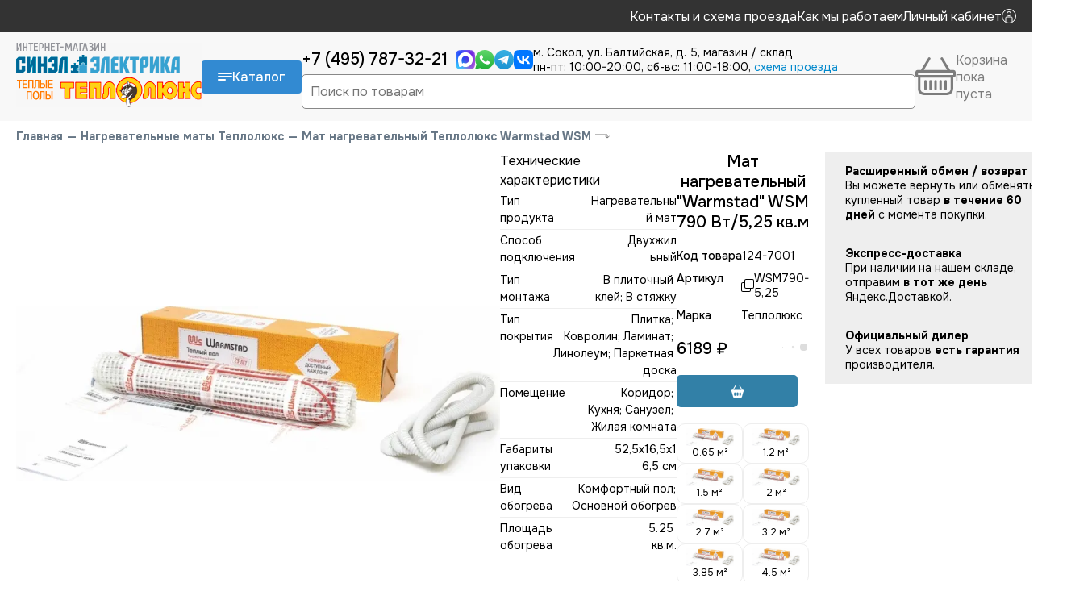

--- FILE ---
content_type: text/html; charset=utf-8
request_url: https://www.teplo-luxe.ru/shop_wsm790_525_teploluks.html
body_size: 9431
content:
<!DOCTYPE html><html lang="en"><head><meta charSet="utf-8" data-next-head=""/><link href="/site/favicon.ico" rel="icon" type="image/vnd.microsoft.icon" data-next-head=""/><meta name="viewport" content="width=device-width, initial-scale=1" data-next-head=""/><link rel="preload" href="/site/teploluxe-logo.png" as="image" data-next-head=""/><title data-next-head="">WSM790-5,25 Теплолюкс Мат нагревательный &quot;Warmstad&quot; WSM 790 Вт/5,25 кв.м купить в магазине в Москве или с доставкой по России</title><link rel="canonical" href="/shop_wsm790_525_teploluks.html" data-next-head=""/><link rel="preload" href="/_next/static/media/c1f853e4758089a8-s.p.woff2" as="font" type="font/woff2" crossorigin="anonymous" data-next-font="size-adjust"/><link rel="preload" href="/_next/static/media/48e2044251ef3125-s.p.woff2" as="font" type="font/woff2" crossorigin="anonymous" data-next-font="size-adjust"/><link rel="preload" href="/_next/static/css/2a0180023a8fea0f.css" as="style"/><link rel="stylesheet" href="/_next/static/css/2a0180023a8fea0f.css" data-n-g=""/><link rel="preload" href="/_next/static/css/ccf6554c59393b87.css" as="style"/><link rel="stylesheet" href="/_next/static/css/ccf6554c59393b87.css" data-n-p=""/><noscript data-n-css=""></noscript><script defer="" nomodule="" src="/_next/static/chunks/polyfills-42372ed130431b0a.js"></script><script src="/_next/static/chunks/webpack-fc2ec502609726cf.js" defer=""></script><script src="/_next/static/chunks/framework-37f3832b4337c515.js" defer=""></script><script src="/_next/static/chunks/main-89a8a48dddfa17c5.js" defer=""></script><script src="/_next/static/chunks/pages/_app-dd962ec89501d504.js" defer=""></script><script src="/_next/static/chunks/315-d73fd50984d7dba4.js" defer=""></script><script src="/_next/static/chunks/553-ab4ac95d4f180b88.js" defer=""></script><script src="/_next/static/chunks/pages/shop/%5B...url%5D-bd5eebc683e82688.js" defer=""></script><script src="/_next/static/tPcp3ktN-gTvbsvy-Z2bm/_buildManifest.js" defer=""></script><script src="/_next/static/tPcp3ktN-gTvbsvy-Z2bm/_ssgManifest.js" defer=""></script><style id="__jsx-3974824573">:root{--main-font:'Onest', 'Onest Fallback'}</style></head><body><script type="text/javascript">
        (function(m,e,t,r,i,k,a){m[i] = m[i] || function () { (m[i].a = m[i].a || []).push(arguments) };
        m[i].l=1*new Date();
        for (var j = 0; j < document.scripts.length; j++) {if (document.scripts[j].src === r) { return; }}
       k=e.createElement(t),a=e.getElementsByTagName(t)[0],k.async=1,k.src=r,a.parentNode.insertBefore(k,a)})
        (window, document, "script", "https://mc.yandex.ru/metrika/tag.js", "ym");
  
        ym(5643379, "init", {
          clickmap:true,
        trackLinks:true,
        accurateTrackBounce:true,
        webvisor:true,
        ecommerce:"dataLayer"
       });
       window.dataLayer = window.dataLayer || [];
       </script><noscript><div><img src="https://mc.yandex.ru/watch/5643379" style="position:absolute;left:-9999px" alt=""/></div></noscript><div id="__next"><div class="main"><div class="Header_header__JWSvH"><div class="Header_top__Ik0_3"><div class="Header_menu__0xMLF aw"><a href="/contacts.html">Контакты и схема проезда</a><a href="/kak_mi_rabotaem.html">Как мы работаем</a><a href="/personal">Личный кабинет <img alt="Каталог" loading="lazy" width="18" height="18" decoding="async" data-nimg="1" style="color:transparent" src="/p/svg/user.svg"/></a></div></div><div class="aw"><div class="Header_white__dYEwO"><a class="Logo_logo__v_L7K undefined" href="/"><img alt="Теплолюкс - официальный дилер" width="230" height="80" decoding="async" data-nimg="1" class="Logo_img__bnT81" style="color:transparent" src="/site/teploluxe-logo.png"/></a><button class="Header_catalog__d06Q9"><img alt="Каталог" loading="lazy" width="18" height="10" decoding="async" data-nimg="1" style="color:transparent" src="/p/svg/catalog.svg"/>Каталог</button><div class="Header_contactsAndSearch__Eh3KI"><div class="Header_contacts__Mlmx_"><a class="Header_phone__aqyst" href="tel:+74957873221">+7 (495) 787-32-21</a><div class="Messenges_messengers__DFply"><a href="https://max.ru/u/f9LHodD0cOIa9fHPrsL_imM4V54cYj5l5s1gcURyRtRsEkiVPTlT2hzN8ls" target="_blank"><img src="https://www.teplo-luxe.ru/p/svg/max.svg" alt="Написать в MAX" width="24" height="24"/></a><a href="https://wa.me/74957873221" target="_blank"><img src="https://www.teplo-luxe.ru/p/svg/whatsapp3.svg" alt="Написать в Whatsapp" width="24" height="24"/></a><a href="https://t.me/sinelelectric" target="_blank"><img src="https://www.teplo-luxe.ru/p/svg/telegram_colored.svg" alt="Написать в Telegram" width="24" height="24"/></a><a href="https://vk.me/sinel_electrica" target="_blank"><img src="https://www.teplo-luxe.ru/p/svg/vk_colored.svg" alt="Написать в VK" width="24" height="24"/></a></div><div class="Header_address__9J50S"><div>м. Сокол, ул. Балтийская, д. 5, магазин / склад </div><div>пн-пт: 10:00-20:00, сб-вс: 11:00-18:00, <a href="/contacts.html">cхема проезда</a></div></div></div><div class="Header_search__ynBew"><input autofocus="" name="search" type="text" placeholder="Поиск по товарам" autoComplete="false" value=""/></div></div><div class="Header_cart__iYwjo no-select Header_empty__2Qm2N"><div class="Header_image__MomDW"><img alt="Каталог" loading="lazy" width="50" height="50" decoding="async" data-nimg="1" style="color:transparent" src="/p/svg/basket.svg"/></div><div class="Header_empty__2Qm2N">Корзина пока пуста</div></div></div></div></div><div class="MobileHeader_main__OMBlZ"><div class="MobileHeader_white__utLfJ"><a class="Logo_logo__v_L7K undefined" href="/"><img alt="Теплолюкс - официальный дилер" width="230" height="80" decoding="async" data-nimg="1" class="Logo_img__bnT81" style="color:transparent" src="/site/teploluxe-logo.png"/></a><a class="MobileHeader_phone__2bLJb" href="tel:+74957873221">+7 (495) 787-32-21</a></div><div class="MobileHeader_gray__G5FSJ"><button style="margin-right:35px"><img alt="Меню" loading="lazy" width="24" height="17" decoding="async" data-nimg="1" style="color:transparent" src="/p/svg/menu.svg"/></button><button><img alt="Поиск" loading="lazy" width="27" height="27" decoding="async" data-nimg="1" style="color:transparent" src="/p/svg/search.svg"/></button><div style="flex-grow:1"></div><button class="MobileHeader_cart__dxWmL" style="margin-left:35px"><img alt="Корзина" loading="lazy" width="29" height="25" decoding="async" data-nimg="1" style="color:transparent" src="/p/svg/basketb.svg"/></button></div></div><div class="SlideCatalog_main__V0j_q SlideCatalog_hidden___T29X"><div class="SlideCatalog_slider__36Rkr"><button class="CloseButton_main__mM_vq"><img src="/p/svg/x-lg.svg"/></button><div class="SlideCatalog_content__dxMcv"><div class="SlideCatalog_logo__7yjgY"><div class="Logo_logo__v_L7K"><img alt="Теплолюкс - официальный дилер" width="230" height="80" decoding="async" data-nimg="1" class="Logo_img__bnT81" style="color:transparent" src="/site/teploluxe-logo.png"/></div></div><div class="SlideCatalog_menu__5L9sa"><div class="SlideCatalog_section__7x7UE">Каталог товаров Теплолюкс</div><a class="" href="/shop_teplye_poly_teplolux.html">Нагревательные маты в стяжку</a><a class="" href="/shop_mati_teploluxe_pod_laminat.html">Нагревательные маты под ламинат</a><a class="" href="/shop_nagrevatelnie_kabeli_teploluxe.html">Нагревательные кабели Теплолюкс</a><a class="" href="/shop_kabeli_dlya_obogreva_trub_teplolyuks.html">Кабели для обогрева труб</a><a class="" href="/shop_termoregulyatory_teplolux.html">Терморегуляторы Теплолюкс</a><a class="" href="/shop_zashita_ot_protechek.html">Защита от протечек Neptun</a><a class="" href="/shop_kovriki_s_obogrevom.html">Коврики с обогревом Теплолюкс</a><a class="" href="/shop_mobilnyy_teplyy_pol_teplolyuks_ekspress.html">Мобильный теплый пол Теплолюкс</a><a class="" href="/shop_montajnye_aksessuary.html">Монтажные аксессуары Теплолюкс</a><div class="SlideCatalog_separator__L4gje SlideCatalog_mobile__YWUke"></div><a class=" SlideCatalog_mobile__YWUke" href="/contacts.html">Контакты и схема проезда</a><a class=" SlideCatalog_mobile__YWUke" href="/kak_mi_rabotaem.html">Как мы работаем</a></div></div></div></div><div class="content"><div class="GoodPage2_main__rzVh9 aw" itemscope="" itemType="http://schema.org/Product"><div class="Path_main___eezl"><a href="/">Главная</a><span>—</span><a href="/shop_teplye_poly_teplolux.html">Нагревательные маты Теплолюкс</a><span>—</span><a href="/shop_teploluxe_warmstad_wsm.html">Мат нагревательный Теплолюкс Warmstad WSM</a><img src="/p/svg/enter.svg"/></div><meta itemProp="name"/><div class="GoodPage2_first__38Tua"><div class=" flex flex-col gap-[40px]"><div class="Photos2_main__ONwRj"><div class="Photos2_image__IAKpo" style="cursor:pointer"><img itemProp="image" src="https://www.teplo-luxe.ru/img/1a3/e11/3b6/7bc9adad927ef1cf79ea3c5/800x800.webp"/></div><div class="Photos2_thumbs__4LXSx"><div class="Photos2_active__ccVLD"><img src="https://www.teplo-luxe.ru/img/1a3/e11/3b6/7bc9adad927ef1cf79ea3c5/40x40.webp"/></div><div><img src="https://www.teplo-luxe.ru/img/07e/13e/715/20ba0b3cb691c92e4664177/40x40.webp"/></div><div><img src="https://www.teplo-luxe.ru/img/3a1/554/b97/bd6db5d49cb300b0ae45221/40x40.webp"/></div><div><img src="https://www.teplo-luxe.ru/img/471/d08/41b/ebdbedb63b180cdfbf78c19/40x40.webp"/></div></div></div><div style="position:relative;width:100%"><div style="max-height:500px;overflow:hidden;position:relative;transition:max-height 0.3s ease;line-height:1.5;white-space:pre-wrap;word-wrap:break-word"><div class="GoodPage2_useNewFormLeft__etw2h border-t border-t-gray-300"><div class="py-[20px]">Технические характеристики</div><div class="Techs2_main__FO4FV"><a name="tech"></a><div class="Techs2_tech__Wmox9"><div><div class="Techs2_line__kths0"><div>Тип продукта</div><div>	Нагревательный мат</div></div><div class="Techs2_line__kths0"><div>Способ подключения</div><div>	Двухжильный</div></div><div class="Techs2_line__kths0"><div>Тип монтажа</div><div>	В плиточный клей; В стяжку</div></div><div class="Techs2_line__kths0"><div>Тип покрытия</div><div>	Плитка; Ковролин; Ламинат; Линолеум; Паркетная доска</div></div><div class="Techs2_line__kths0"><div>Помещение</div><div>	Коридор; Кухня; Санузел; Жилая комната</div></div><div class="Techs2_line__kths0"><div>Габариты упаковки</div><div>	52,5х16,5х16,5 см</div></div><div class="Techs2_line__kths0"><div>Вид обогрева</div><div>	Комфортный пол; Основной обогрев</div></div><div class="Techs2_line__kths0"><div>Площадь обогрева</div><div>	5.25 кв.м.</div></div><div class="Techs2_line__kths0"><div>Мощность, Вт</div><div>	790</div></div><div class="Techs2_line__kths0"><div>Размеры</div><div>	50 х 1050 см</div></div><div class="Techs2_line__kths0"><div>Мощность	удельная</div><div> 150 Вт/кв.м</div></div><div class="Techs2_line__kths0"><div>Гарантия</div><div>	25 лет</div></div><div class="Techs2_line__kths0"><div>Бренд</div><div>	Warmstad</div></div><div class="Techs2_line__kths0"><div>Страна изготовитель</div><div>	Россия</div></div></div></div></div></div></div></div></div><div class="flex flex-col gap-[20px]"><div class="flex flex-row"><div class="GoodPage2_right__pv6o2"><h1>Мат нагревательный "Warmstad" WSM 790 Вт/5,25 кв.м</h1><div class="GoodPage2_table__1XRtV"><div class="GoodPage2_code__JKWje"><div>Код товара</div><div>124-7001</div></div><div class="GoodPage2_code__JKWje"><div>Артикул</div><div class="GoodPage2_copy__DYIAZ"><img src="/p/svg/copy.svg"/><span itemProp="model">WSM790-5,25</span></div></div><div class="GoodPage2_code__JKWje"><div>Марка</div><div itemProp="brand">Теплолюкс</div></div></div><div class="GoodPage2_buy__2Ns3S" itemProp="offers" itemscope="" itemType="http://schema.org/Offer"><meta itemProp="price" content="6189"/><meta itemProp="priceCurrency" content="RUB"/><div class="Price_main__s8akj GoodPage2_price__xyygA">6189<!-- --> ₽</div><div class="OnStock_main___0zXi"><div class="OnStock_time__joJjy"><span style="display:inherit"><span style="background-color:#ddd;width:9px;height:9px;margin:2px;border-radius:100%;display:inline-block;animation:react-spinners-PulseLoader-pulse 0.75s 0.12s infinite cubic-bezier(0.2, 0.68, 0.18, 1.08);animation-fill-mode:both"></span><span style="background-color:#ddd;width:9px;height:9px;margin:2px;border-radius:100%;display:inline-block;animation:react-spinners-PulseLoader-pulse 0.75s 0.24s infinite cubic-bezier(0.2, 0.68, 0.18, 1.08);animation-fill-mode:both"></span><span style="background-color:#ddd;width:9px;height:9px;margin:2px;border-radius:100%;display:inline-block;animation:react-spinners-PulseLoader-pulse 0.75s 0.36s infinite cubic-bezier(0.2, 0.68, 0.18, 1.08);animation-fill-mode:both"></span></span></div></div></div><div class="GoodPage2_button__ukBAn"><button disabled="" class="BuyButton2_button__WK5EU BuyButton2_fw__i0gHD BuyButton2_mw___CbF1"><img src="/p/svg/basket2-fill.svg" alt="В корзину"/></button></div><div class="GoodPage2_group__wGvCw"><a class="" href="/shop_wsm100_065_teploluks.html"><div class="flex-center min-h-[60px]"><img style="max-width:60px;max-height:60px" src="/p/x60/1a3e113b67bc9adad927ef1cf79ea3c5.jpg"/></div><div><div>0.65 м&#178;</div></div></a><a class="" href="/shop_wsm175_120_teploluks.html"><div class="flex-center min-h-[60px]"><img style="max-width:60px;max-height:60px" src="/p/x60/1a3e113b67bc9adad927ef1cf79ea3c5.jpg"/></div><div><div>1.2 м&#178;</div></div></a><a class="" href="/shop_wsm_220_150_teploluks.html"><div class="flex-center min-h-[60px]"><img style="max-width:60px;max-height:60px" src="/p/x60/1a3e113b67bc9adad927ef1cf79ea3c5.jpg"/></div><div><div>1.5 м&#178;</div></div></a><a class="" href="/shop_wsm300_200_teploluks.html"><div class="flex-center min-h-[60px]"><img style="max-width:60px;max-height:60px" src="/p/x60/1a3e113b67bc9adad927ef1cf79ea3c5.jpg"/></div><div><div>2 м&#178;</div></div></a><a class="" href="/shop_100035657200_teploluks.html"><div class="flex-center min-h-[60px]"><img style="max-width:60px;max-height:60px" src="/p/x60/1a3e113b67bc9adad927ef1cf79ea3c5.jpg"/></div><div><div>2.7 м&#178;</div></div></a><a class="" href="/shop_wsm485_320_teploluks.html"><div class="flex-center min-h-[60px]"><img style="max-width:60px;max-height:60px" src="/p/x60/1a3e113b67bc9adad927ef1cf79ea3c5.jpg"/></div><div><div>3.2 м&#178;</div></div></a><a class="" href="/shop_100035657400_teploluks.html"><div class="flex-center min-h-[60px]"><img style="max-width:60px;max-height:60px" src="/p/x60/1a3e113b67bc9adad927ef1cf79ea3c5.jpg"/></div><div><div>3.85 м&#178;</div></div></a><a class="" href="/shop_wsm680_450_teploluks.html"><div class="flex-center min-h-[60px]"><img style="max-width:60px;max-height:60px" src="/p/x60/1a3e113b67bc9adad927ef1cf79ea3c5.jpg"/></div><div><div>4.5 м&#178;</div></div></a><a class="" href="/shop_100035657500_teploluks.html"><div class="flex-center min-h-[60px]"><img style="max-width:60px;max-height:60px" src="/p/x60/1a3e113b67bc9adad927ef1cf79ea3c5.jpg"/></div><div><div>4.5 м&#178;</div></div></a><a class="GoodPage2_selected__XRWeQ" href="/shop_wsm790_525_teploluks.html"><div class="flex-center min-h-[60px]"><img style="max-width:60px;max-height:60px" src="/p/x60/1a3e113b67bc9adad927ef1cf79ea3c5.jpg"/></div><div><div>5.25 м&#178;</div></div></a><a class="" href="/shop_wsm910_600_teploluks.html"><div class="flex-center min-h-[60px]"><img style="max-width:60px;max-height:60px" src="/p/x60/1a3e113b67bc9adad927ef1cf79ea3c5.jpg"/></div><div><div>6 м&#178;</div></div></a><a class="" href="/shop_wsm1060_700_teploluks.html"><div class="flex-center min-h-[60px]"><img style="max-width:60px;max-height:60px" src="/p/x60/1a3e113b67bc9adad927ef1cf79ea3c5.jpg"/></div><div><div>7 м&#178;</div></div></a><a class="" href="/shop_wsm1210_800_teploluks.html"><div class="flex-center min-h-[60px]"><img style="max-width:60px;max-height:60px" src="/p/x60/1a3e113b67bc9adad927ef1cf79ea3c5.jpg"/></div><div><div>8 м&#178;</div></div></a><a class="" href="/shop_wsm1360_900_teploluks.html"><div class="flex-center min-h-[60px]"><img style="max-width:60px;max-height:60px" src="/p/x60/1a3e113b67bc9adad927ef1cf79ea3c5.jpg"/></div><div><div>9 м&#178;</div></div></a><a class="" href="/shop_wsm1530_102_teploluks.html"><div class="flex-center min-h-[60px]"><img style="max-width:60px;max-height:60px" src="/p/x60/1a3e113b67bc9adad927ef1cf79ea3c5.jpg"/></div><div><div>10.2 м&#178;</div></div></a><a class="" href="/shop_wsm1890_125_teploluks.html"><div class="flex-center min-h-[60px]"><img style="max-width:60px;max-height:60px" src="/p/x60/1a3e113b67bc9adad927ef1cf79ea3c5.jpg"/></div><div><div>12.5 м&#178;</div></div></a><a class="" href="/shop_wsm1890_145_teploluks.html"><div class="flex-center min-h-[60px]"><img style="max-width:60px;max-height:60px" src="/p/x60/1a3e113b67bc9adad927ef1cf79ea3c5.jpg"/></div><div><div>14.5 м&#178;</div></div></a></div></div><div class="OutBest_main__NF2TA"><div class="OutBest_block__XZAEa undefined"><div class="OutBest_title__vpqWB">Расширенный обмен / возврат</div><div>Вы можете вернуть или обменять купленный товар <b>в течение 60 дней</b> с момента покупки.</div></div><div class="OutBest_block__XZAEa undefined"><div class="OutBest_title__vpqWB">Экспресс-доставка</div><div>При наличии на нашем складе, отправим <b>в тот же день</b> Яндекс.Доставкой.</div></div><div class="OutBest_block__XZAEa undefined"><div class="OutBest_title__vpqWB">Официальный дилер</div><div>У всех товаров <b>есть гарантия</b> производителя.</div></div></div></div></div></div></div><div class="aw"><div class="Linked_main__duRne"><a name="linked"></a></div></div><div class="GoodPage2_tabs__jzUnb aw  GoodPage2_useNewFormOld__MfuHw"><div class="GoodPage2_block__22MgD" style="height:52px"><button class="GoodPage2_caption__ANykL">Технические характеристики<img src="/p/svg/caret-down.svg"/></button><div class="GoodPage2_content__qCqNT"><div class="Techs2_main__FO4FV"><a name="tech"></a><div class="Techs2_tech__Wmox9"><div><div class="Techs2_line__kths0"><div>Тип продукта</div><div>	Нагревательный мат</div></div><div class="Techs2_line__kths0"><div>Способ подключения</div><div>	Двухжильный</div></div><div class="Techs2_line__kths0"><div>Тип монтажа</div><div>	В плиточный клей; В стяжку</div></div><div class="Techs2_line__kths0"><div>Тип покрытия</div><div>	Плитка; Ковролин; Ламинат; Линолеум; Паркетная доска</div></div><div class="Techs2_line__kths0"><div>Помещение</div><div>	Коридор; Кухня; Санузел; Жилая комната</div></div><div class="Techs2_line__kths0"><div>Габариты упаковки</div><div>	52,5х16,5х16,5 см</div></div><div class="Techs2_line__kths0"><div>Вид обогрева</div><div>	Комфортный пол; Основной обогрев</div></div><div class="Techs2_line__kths0"><div>Площадь обогрева</div><div>	5.25 кв.м.</div></div><div class="Techs2_line__kths0"><div>Мощность, Вт</div><div>	790</div></div><div class="Techs2_line__kths0"><div>Размеры</div><div>	50 х 1050 см</div></div><div class="Techs2_line__kths0"><div>Мощность	удельная</div><div> 150 Вт/кв.м</div></div><div class="Techs2_line__kths0"><div>Гарантия</div><div>	25 лет</div></div><div class="Techs2_line__kths0"><div>Бренд</div><div>	Warmstad</div></div><div class="Techs2_line__kths0"><div>Страна изготовитель</div><div>	Россия</div></div></div></div></div></div></div></div><div class="awf pb-[60px]"></div></div><div class="Footer_bg__PqAXG"><div class="Footer_main__DUtK3 aw"><div class="Footer_left__lhGl8"><div class="Footer_vmenu__ZWcF2"><a href="/contacts.html">Контакты и схема проезда</a><a href="/kak_mi_rabotaem.html">Как мы работаем</a><a target="_blank" href="https://www.youtube.com/channel/UC7wGU0lkyBVaiDSC4PvriXQ">Мы на YOUTUBE</a><a target="_blank" href="http://vk.com/sinel_electrica">Мы в ВКонтакте</a><a href="/credentials">Юридическая информация</a></div></div><div class="Footer_vmenu__ZWcF2"><a class="Footer_logo__VQx_p" href="/contacts"><img src="/p/svg/se_logo.svg" alt="Синэл-Электрика"/></a><a href="tel:+74957873221">+7 (495) 787-32-21</a><a href="mailto:info@teplo-luxe.ru">info@teplo-luxe.ru</a><div class="Messenges_messengers__DFply"><a href="https://max.ru/u/f9LHodD0cOIa9fHPrsL_imM4V54cYj5l5s1gcURyRtRsEkiVPTlT2hzN8ls" target="_blank"><img src="https://www.teplo-luxe.ru/p/svg/max.svg" alt="Написать в MAX" width="24" height="24"/></a><a href="https://wa.me/74957873221" target="_blank"><img src="https://www.teplo-luxe.ru/p/svg/whatsapp3.svg" alt="Написать в Whatsapp" width="24" height="24"/></a><a href="https://t.me/sinelelectric" target="_blank"><img src="https://www.teplo-luxe.ru/p/svg/telegram_colored.svg" alt="Написать в Telegram" width="24" height="24"/></a><a href="https://vk.me/sinel_electrica" target="_blank"><img src="https://www.teplo-luxe.ru/p/svg/vk_colored.svg" alt="Написать в VK" width="24" height="24"/></a></div><div class="Footer_times__Nuba6">пн-пт: 10:00-20:00</div><div class="Footer_times__Nuba6">сб-вс: 11:00-18:00</div><div class="Footer_address__lIUNA">г. Москва, метро Сокол</div><div class="Footer_address__lIUNA">Балтийская, дом 5</div><div class="Footer_address__lIUNA">GPS: 55.808340, 37.509308</div><a class="Footer_lb__ESo14" href="yandexnavi://build_route_on_map?lat_to=55.808340&amp;lon_to=37.509308" target="_blank"><img src="/p/svg/yandex-navi.svg" alt="Написать в Whatsapp" height="24"/><div>Построить маршрут<br/>в Яндекс.Навигаторе</div></a></div></div></div></div></div><script id="__NEXT_DATA__" type="application/json">{"props":{"pageProps":{"section":{"id":238984,"g_url":"teplye_poly_teplolux","title":"Нагревательные маты Теплолюкс","parent_id":228064,"url":"teplye_poly_teplolux","filter_1_create_filter":"1","explodeall":1,"card_class":"card_flex","vmenu_body_text":"\u003cdiv class=\"row-fluid\"\u003e\r\n\t\u003cdiv class=\"span2\"\u003e\r\n\t\t\u003cimg alt=\"Греющие кабели и маты Теплолюкс\" class=\"img-rounded\" src=\"/i/teplolux_teplye-poly1.jpg\" /\u003e\u003c/div\u003e\r\n\t\u003cdiv class=\"span5\"\u003e\r\n\t\t\u003cdiv class=\"thumbnail\" style=\"padding: 5px 10px;\"\u003e\r\n\t\t\t\u003ch5\u003e\r\n\t\t\t\tТеплолюкс \u0026ndash; комфорт и уют вашего дома\u003c/h5\u003e\r\n\t\t\t\u003cp\u003e\r\n\t\t\t\tТеплый пол в современных квартирах уже давно перестал быть чем-то из ряда вон выходящим. Он обеспечивает приятный и подчас незаменимый комфорт. Теплый пол Теплолюкс может стать дополнением к основной системе отопления вашего дома или квартиры, а может выполнять роль основного источника тепла.\u003c/p\u003e\r\n\t\t\u003c/div\u003e\r\n\t\u003c/div\u003e\r\n\t\u003cdiv class=\"span3\"\u003e\r\n\u003c!--noindex--\u003e\t\t\u003cdiv class=\"thumbnail\" style=\"padding: 5px 10px;\"\u003e\r\n\t\t\t\u003cp\u003e\r\n\t\t\t\t\u003cstrong\u003eМагазин \u0026laquo;Синэл-Электрика\u0026raquo;:\u003c/strong\u003e\u003c/p\u003e\r\n\t\t\t\u003cul\u003e\r\n\t\t\t\t\u003cli\u003e\r\n\t\t\t\t\tДва магазина находятся в 7 минутах ходьбы от метро Сокол и Тульская.\u003c/li\u003e\r\n\t\t\t\t\u003cli\u003e\r\n\t\t\t\t\tУ нас только официальная продукция.\u003c/li\u003e\r\n\t\t\t\t\u003cli\u003e\r\n\t\t\t\t\tДоставим Вашу покупку не только по Москве, но и по всей России.\u003c/li\u003e\r\n\t\t\t\u003c/ul\u003e\r\n\t\t\u003c/div\u003e\r\n\u003c!--/noindex--\u003e\t\u003c/div\u003e\r\n\t\u003cdiv class=\"span2\"\u003e\r\n\t\t\u003ca class=\"btn\" data-target=\"#reviewTV\" data-toggle=\"modal\" href=\"#\" style=\"background:url(/i/btn-vid.png) center center no-repeat;\"\u003e\u003cimg alt=\"Видеообзор\" src=\"/i/videoguide.png\" /\u003e\u003c/a\u003e\r\n\t\t\u003cp style=\"margin-top: 15px;\"\u003e\r\n\t\t\t\u003cimg alt=\"i\" src=\"/i/info-icon-cyan.png\" style=\"margin-right:7px;float:left; width: 20px;\" /\u003e\u003ca href=\"#vybor_pola\"\u003eКак правильно\u003cbr /\u003e\r\n\t\t\tвыбрать теплый пол?\u003c/a\u003e\u003c/p\u003e\r\n\t\u003c/div\u003e\r\n\u003c/div\u003e\r\n\u003c!--noindex--\u003e\u003cdiv class=\"modal hide fade in\" id=\"reviewTV\" style=\"width:910px; height:516; margin-left:-450px; margin-top: 70px;\"\u003e\r\n\t\u003cimg class=\"close gallery\" data-dismiss=\"modal\" src=\"/images/gallery/cross3.png\" style=\"cursor: pointer; opacity: 1; position: absolute; z-index: 1002; top: -40px; height: 30px; right: -40px; -webkit-user-select: none;\" /\u003e\r\n\t\u003cdiv class=\"modal-body\" style=\"padding:10px;background-color:white;line-height: 1.5;\"\u003e\r\n\t\t\u003ch5\u003e\r\n\t\t\tЭлектрические теплые полы\u003c/h5\u003e\r\n\t\t\u003cp\u003e\r\n\t\t\tВидео рассказывает о двух разновидностях теплых полов: нагревательных матах и нагревательных кабелях, об их различиях в установке, а также о терморегуляторах.\u003c/p\u003e\r\n\t\t\u003ciframe allowfullscreen=\"\" frameborder=\"0\" height=\"500\" src=\"//www.youtube.com/embed/qgEGytnxahQ?enablejsapi=1\" width=\"891\"\u003e\u003c/iframe\u003e\u003c/div\u003e\r\n\u003c/div\u003e\r\n\u003c!--/noindex--\u003e","section_class_params":"{\"columns\":2}","card_class_params":"{\"photoClass\":\"-photo160\",\"cardClass\":\"-border5\",\"hideArticul\":true}","section_type":"light","filter_9_orderby":100,"filter_4_deco":"1","filter_2_deco":"1","filter_9_unit":"м\u0026#178;","filter_9_numeric":"float","filter_1_default":"В стяжку","filter_1_mainvalues":"В стяжку|Под ламинат|Для балконов|Для улицы","filter_1_orderby":1,"filter_1_no_sub":true},"pre_linked":[],"g_id":624883,"parent":{"id":1446228,"subline_view":"pricelist","sub_sort":"orderby_sub"},"path":[{"url":"teplye_poly_teplolux","type":"shop_section","title":"Нагревательные маты Теплолюкс"},{"url":"teploluxe_warmstad_wsm","type":"shop_line","title":"Мат нагревательный Теплолюкс Warmstad WSM"}],"qa":[],"good":{"id":1247001,"parent_id":1446228,"type":"shop_sub_line","typeid":758829473,"title":"Мат нагревательный \"Warmstad\" WSM 790 Вт/5,25 кв.м","short_title":"5.25 м\u0026#178;","url":"wsm790_525_teploluks","orderby":9951,"orderby_auto":5000000,"manid":72,"vendor":"Теплолюкс","articul":"WSM790-5,25","incurrencyid":"RUB","price1":6189,"price2":4253,"price3":4090,"price4":3926,"price5":3762,"tarif":6189,"filter_1":"В стяжку","filter_2":"0.5 х 10.5 м","filter_3":"Двухжильный","filter_4":"790 Вт","filter_6":"Warmstad","filter_9":"5.25 м\u0026#178;","filter_10":"Warmstad","filter_1_id":1948196683,"filter_2_id":4286162398,"filter_3_id":1375415742,"filter_4_id":4078039134,"filter_6_id":3581226974,"filter_9_id":2396049654,"filter_10_id":3581226974,"sarticul":"WSM790525","final_price":6189,"section_id":238984,"post_title":"\u003cspan class=\"labs-444\"\u003eНагревательный мат\u003c/span\u003e\u003cspan class=\"labs-666\"\u003eWarmstad WSM\u003c/span\u003e\u003cspan class=\"lab-ddd\"\u003e5.25 м\u003csup\u003e2\u003c/sup\u003e\u003c/span\u003e\u003cspan class=\"lab-eee\"\u003e\u0026LeftRightArrow; 0.5 х 10.5 м\u003c/span\u003e\u003cspan class=\"lab-eee\"\u003e\u0026#128498; 50 Вт\u003c/span\u003e","picture_id":1446228,"articul_search":"WSM790525","changed":"2025-12-25 05:26:29","price_round_method":"minus_1","final_price_round_method":"minus_1","photos":[{"md5":"1a3e113b67bc9adad927ef1cf79ea3c5","width":961,"height":348,"mime":"image/png","__id":2152849,"trimmed":"4e37a04e472ce0640d73576a40ef229e"},{"md5":"07e13e71520ba0b3cb691c92e4664177","width":943,"height":422,"mime":"image/png","__id":2152851,"trimmed":"c1fd2a63cab892cf3e49b082537c1471"},{"md5":"3a1554b97bd6db5d49cb300b0ae45221","width":1024,"height":1024,"mime":"image/png","__id":2152848},{"md5":"471d0841bebdbedb63b180cdfbf78c19","width":1024,"height":1024,"mime":"image/png","__id":2152850}],"g_id":624883,"count_photos":4,"orderby_sub":-5250,"item_id":54,"ugid":624883,"gv":{"gv_281":"25 лет","gv_478":5.25,"gv_481":"a:9:{i:478;s:12:\"5.25 м\u0026#178;\";i:276;s:12:\"0.5 х 10.5 м\";i:249;s:6:\"790 Вт\";i:269;s:14:\"150 Вт/м\u0026#178;\";i:796;s:11:\"Двухжильный\";i:281;s:6:\"25 лет\";i:362;s:6:\"Россия\";s:10:\"Назначение\";s:8:\"В стяжку\";s:5:\"Серия\";s:12:\"Warmstad WSM\";}","gv_56":50,"gv_57":"1050","gv_610":"Тип продукта:\tНагревательный мат\nСпособ подключения:\tДвухжильный\nТип монтажа:\tВ плиточный клей; В стяжку\nТип покрытия:\tПлитка; Ковролин; Ламинат; Линолеум; Паркетная доска\nПомещение:\tКоридор; Кухня; Санузел; Жилая комната\nГабариты упаковки:\t52,5х16,5х16,5 см\nВид обогрева:\tКомфортный пол; Основной обогрев\nПлощадь обогрева:\t5.25 кв.м.\nМощность, Вт:\t790\nРазмеры:\t50 х 1050 см\nМощность\tудельная: 150 Вт/кв.м\nГарантия:\t25 лет\nБренд:\tWarmstad\nСтрана изготовитель:\tРоссия","gv_784":"2206168;100035657600"},"smart_title":{"i":"Нагревательный мат","t":"Warmstad WSM","p":["0.5 х 10.5 м","5.25 м\u0026#178;","790 Вт"]},"pricelist_short_title":"0.5 х 10.5 м - 790 Вт - 5.25 м\u0026#178;","mobile_tab_1_title":"Технические характеристики","tab_1_title":"Технические характеристики","mobile_tab_1":"\u003ctable class=\"table table-striped tech-chars\"\u003e\u003ctbody\u003e\n\u003ctr\u003e\u003ctd \u003eТип продукта\u003c/td\u003e\u003cth\u003eНагревательный мат\u003c/th\u003e\u003c/tr\u003e\n\u003ctr\u003e\u003ctd \u003eСпособ подключения\u003c/td\u003e\u003cth\u003eДвухжильный\u003c/th\u003e\u003c/tr\u003e\n\u003ctr\u003e\u003ctd \u003eТип монтажа\u003c/td\u003e\u003cth\u003eВ плиточный клей; В стяжку\u003c/th\u003e\u003c/tr\u003e\n\u003ctr\u003e\u003ctd \u003eТип покрытия\u003c/td\u003e\u003cth\u003eПлитка; Ковролин; Ламинат; Линолеум; Паркетная доска\u003c/th\u003e\u003c/tr\u003e\n\u003ctr\u003e\u003ctd \u003eПомещение\u003c/td\u003e\u003cth\u003eКоридор; Кухня; Санузел; Жилая комната\u003c/th\u003e\u003c/tr\u003e\n\u003ctr\u003e\u003ctd \u003eГабариты упаковки\u003c/td\u003e\u003cth\u003e52,5х16,5х16,5 см\u003c/th\u003e\u003c/tr\u003e\n\u003ctr\u003e\u003ctd \u003eВид обогрева\u003c/td\u003e\u003cth\u003eКомфортный пол; Основной обогрев\u003c/th\u003e\u003c/tr\u003e\n\u003ctr\u003e\u003ctd \u003eПлощадь обогрева\u003c/td\u003e\u003cth\u003e5.25 кв.м.\u003c/th\u003e\u003c/tr\u003e\n\u003ctr\u003e\u003ctd \u003eМощность, Вт\u003c/td\u003e\u003cth\u003e790\u003c/th\u003e\u003c/tr\u003e\n\u003ctr\u003e\u003ctd \u003eРазмеры\u003c/td\u003e\u003cth\u003e50 х 1050 см\u003c/th\u003e\u003c/tr\u003e\n\u003ctr\u003e\u003ctd \u003eМощность\tудельная\u003c/td\u003e\u003cth\u003e150 Вт/кв.м\u003c/th\u003e\u003c/tr\u003e\n\u003ctr\u003e\u003ctd \u003eГарантия\u003c/td\u003e\u003cth\u003e25 лет\u003c/th\u003e\u003c/tr\u003e\n\u003ctr\u003e\u003ctd \u003eБренд\u003c/td\u003e\u003cth\u003eWarmstad\u003c/th\u003e\u003c/tr\u003e\n\u003ctr\u003e\u003ctd \u003eСтрана изготовитель\u003c/td\u003e\u003cth\u003eРоссия\u003c/th\u003e\u003c/tr\u003e\n\u003c/tbody\u003e\u003c/table\u003e","tab_1":"\u003ctable class=\"table table-striped tech-chars\"\u003e\u003ctbody\u003e\n\u003ctr\u003e\u003ctd \u003eТип продукта\u003c/td\u003e\u003cth\u003eНагревательный мат\u003c/th\u003e\u003c/tr\u003e\n\u003ctr\u003e\u003ctd \u003eСпособ подключения\u003c/td\u003e\u003cth\u003eДвухжильный\u003c/th\u003e\u003c/tr\u003e\n\u003ctr\u003e\u003ctd \u003eТип монтажа\u003c/td\u003e\u003cth\u003eВ плиточный клей; В стяжку\u003c/th\u003e\u003c/tr\u003e\n\u003ctr\u003e\u003ctd \u003eТип покрытия\u003c/td\u003e\u003cth\u003eПлитка; Ковролин; Ламинат; Линолеум; Паркетная доска\u003c/th\u003e\u003c/tr\u003e\n\u003ctr\u003e\u003ctd \u003eПомещение\u003c/td\u003e\u003cth\u003eКоридор; Кухня; Санузел; Жилая комната\u003c/th\u003e\u003c/tr\u003e\n\u003ctr\u003e\u003ctd \u003eГабариты упаковки\u003c/td\u003e\u003cth\u003e52,5х16,5х16,5 см\u003c/th\u003e\u003c/tr\u003e\n\u003ctr\u003e\u003ctd \u003eВид обогрева\u003c/td\u003e\u003cth\u003eКомфортный пол; Основной обогрев\u003c/th\u003e\u003c/tr\u003e\n\u003ctr\u003e\u003ctd \u003eПлощадь обогрева\u003c/td\u003e\u003cth\u003e5.25 кв.м.\u003c/th\u003e\u003c/tr\u003e\n\u003ctr\u003e\u003ctd \u003eМощность, Вт\u003c/td\u003e\u003cth\u003e790\u003c/th\u003e\u003c/tr\u003e\n\u003ctr\u003e\u003ctd \u003eРазмеры\u003c/td\u003e\u003cth\u003e50 х 1050 см\u003c/th\u003e\u003c/tr\u003e\n\u003ctr\u003e\u003ctd \u003eМощность\tудельная\u003c/td\u003e\u003cth\u003e150 Вт/кв.м\u003c/th\u003e\u003c/tr\u003e\n\u003ctr\u003e\u003ctd \u003eГарантия\u003c/td\u003e\u003cth\u003e25 лет\u003c/th\u003e\u003c/tr\u003e\n\u003ctr\u003e\u003ctd \u003eБренд\u003c/td\u003e\u003cth\u003eWarmstad\u003c/th\u003e\u003c/tr\u003e\n\u003ctr\u003e\u003ctd \u003eСтрана изготовитель\u003c/td\u003e\u003cth\u003eРоссия\u003c/th\u003e\u003c/tr\u003e\n\u003c/tbody\u003e\u003c/table\u003e","old_price":6189,"price":6189,"stocks":[{"min":1,"max":1,"qty":4,"text":"1 день"},{"min":1,"max":2,"qty":1111,"text":"1-2 дня"}],"group":[{"url":"wsm100_065_teploluks","title":"0.65 м\u0026#178;","smart_title":{"i":"Нагревательный мат","t":"Warmstad WSM","p":["0.5 х 1.3 м","0.65 м\u0026#178;","100 Вт"]},"photo":"1a3e113b67bc9adad927ef1cf79ea3c5"},{"url":"wsm175_120_teploluks","title":"1.2 м\u0026#178;","smart_title":{"i":"Нагревательный мат","t":"Warmstad WSM","p":["0.5 х 2.4 м","1.2 м\u0026#178;","175 Вт"]},"photo":"1a3e113b67bc9adad927ef1cf79ea3c5"},{"url":"wsm_220_150_teploluks","title":"1.5 м\u0026#178;","smart_title":{"i":"Нагревательный мат","t":"Warmstad WSM","p":["0.5 х 3 м","1.5 м\u0026#178;","220 Вт"]},"photo":"1a3e113b67bc9adad927ef1cf79ea3c5"},{"url":"wsm300_200_teploluks","title":"2 м\u0026#178;","smart_title":{"i":"Нагревательный мат","t":"Warmstad WSM","p":["0.5 х 4 м","2 м\u0026#178;","300 Вт"]},"photo":"1a3e113b67bc9adad927ef1cf79ea3c5"},{"url":"100035657200_teploluks","title":"2.7 м\u0026#178;","smart_title":{"i":"Нагревательный мат","t":"Warmstad WSM","p":["0.5 х 5.4 м","2.7 м\u0026#178;","405 Вт"]},"photo":"1a3e113b67bc9adad927ef1cf79ea3c5"},{"url":"wsm485_320_teploluks","title":"3.2 м\u0026#178;","smart_title":{"i":"Нагревательный мат","t":"Warmstad WSM","p":["0.5 х 6.4 м","3.2 м\u0026#178;","485 Вт"]},"photo":"1a3e113b67bc9adad927ef1cf79ea3c5"},{"url":"100035657400_teploluks","title":"3.85 м\u0026#178;","smart_title":{"i":"Нагревательный мат","t":"Warmstad WSM","p":["0.5 х 7.7 м","3.85 м\u0026#178;","577.5 Вт"]},"photo":"1a3e113b67bc9adad927ef1cf79ea3c5"},{"url":"wsm680_450_teploluks","title":"4.5 м\u0026#178;","smart_title":{"i":"Нагревательный мат","t":"Warmstad","p":["0.5 х 9 м","4.5 м\u0026#178;","680 Вт"]},"photo":"1a3e113b67bc9adad927ef1cf79ea3c5"},{"url":"100035657500_teploluks","title":"4.5 м\u0026#178;","smart_title":{"i":"Нагревательный мат","t":"Warmstad WSM","p":["0.5 х 9 м","4.5 м\u0026#178;","675 Вт"]},"photo":"1a3e113b67bc9adad927ef1cf79ea3c5"},{"url":"wsm790_525_teploluks","title":"5.25 м\u0026#178;","smart_title":{"i":"Нагревательный мат","t":"Warmstad WSM","p":["0.5 х 10.5 м","5.25 м\u0026#178;","790 Вт"]},"selected":1,"photo":"1a3e113b67bc9adad927ef1cf79ea3c5"},{"url":"wsm910_600_teploluks","title":"6 м\u0026#178;","smart_title":{"i":"Нагревательный мат","t":"Warmstad WSM","p":["0.5 х 12 м","6 м\u0026#178;","910 Вт"]},"photo":"1a3e113b67bc9adad927ef1cf79ea3c5"},{"url":"wsm1060_700_teploluks","title":"7 м\u0026#178;","smart_title":{"i":"Нагревательный мат","t":"Warmstad WSM","p":["0.5 х 14 м","7 м\u0026#178;","1060 Вт"]},"photo":"1a3e113b67bc9adad927ef1cf79ea3c5"},{"url":"wsm1210_800_teploluks","title":"8 м\u0026#178;","smart_title":{"i":"Нагревательный мат","t":"Warmstad WSM","p":["0.5 х 16 м","8 м\u0026#178;","1210 Вт"]},"photo":"1a3e113b67bc9adad927ef1cf79ea3c5"},{"url":"wsm1360_900_teploluks","title":"9 м\u0026#178;","smart_title":{"i":"Нагревательный мат","t":"Warmstad WSM","p":["0.5 х 18 м","9 м\u0026#178;","1360 Вт"]},"photo":"1a3e113b67bc9adad927ef1cf79ea3c5"},{"url":"wsm1530_102_teploluks","title":"10.2 м\u0026#178;","smart_title":{"i":"Нагревательный мат","t":"Warmstad WSM","p":["0.5 х 20.4 м","10.2 м\u0026#178;","1530 Вт"]},"photo":"1a3e113b67bc9adad927ef1cf79ea3c5"},{"url":"wsm1890_125_teploluks","title":"12.5 м\u0026#178;","smart_title":{"i":"Нагревательный мат","t":"Warmstad WSM","p":["0.5 х 25 м","12.5 м\u0026#178;","1890 Вт"]},"photo":"1a3e113b67bc9adad927ef1cf79ea3c5"},{"url":"wsm1890_145_teploluks","title":"14.5 м\u0026#178;","smart_title":{"i":"Нагревательный мат","t":"Warmstad WSM","p":["0.5 х 29 м","14.5 м\u0026#178;","2190 Вт"]},"photo":"1a3e113b67bc9adad927ef1cf79ea3c5"}],"__group_sql":"SELECT id, url, photos, short_title title, smart_title FROM s_teploluxe.g WHERE (parent_id=1446228 AND type IN ('shop_sub_line')) AND (articul\u003c\u003e'' AND type IN ('shop_line','shop_sub_line','shop_complex','shop_link'))  ORDER BY  orderby_sub DESC "},"url":"wsm790_525_teploluks","params":[],"id":238984,"setup":{},"section_type":"light","page":0},"__N_SSP":true},"page":"/shop/[...url]","query":{"url":["wsm790_525_teploluks"]},"buildId":"tPcp3ktN-gTvbsvy-Z2bm","isFallback":false,"isExperimentalCompile":false,"gssp":true,"scriptLoader":[]}</script></body></html>

--- FILE ---
content_type: text/css; charset=UTF-8
request_url: https://www.teplo-luxe.ru/_next/static/css/2a0180023a8fea0f.css
body_size: 10959
content:
/*! tailwindcss v4.1.7 | MIT License | https://tailwindcss.com */@layer properties{@supports (((-webkit-hyphens:none)) and (not (margin-trim:inline))) or ((-moz-orient:inline) and (not (color:rgb(from red r g b)))){*,::backdrop,:after,:before{--tw-rotate-x:initial;--tw-rotate-y:initial;--tw-rotate-z:initial;--tw-skew-x:initial;--tw-skew-y:initial;--tw-border-style:solid;--tw-font-weight:initial;--tw-outline-style:solid;--tw-blur:initial;--tw-brightness:initial;--tw-contrast:initial;--tw-grayscale:initial;--tw-hue-rotate:initial;--tw-invert:initial;--tw-opacity:initial;--tw-saturate:initial;--tw-sepia:initial;--tw-drop-shadow:initial;--tw-drop-shadow-color:initial;--tw-drop-shadow-alpha:100%;--tw-drop-shadow-size:initial}}}@layer theme{:host,:root{--font-sans:ui-sans-serif,system-ui,sans-serif,"Apple Color Emoji","Segoe UI Emoji","Segoe UI Symbol","Noto Color Emoji";--font-mono:ui-monospace,SFMono-Regular,Menlo,Monaco,Consolas,"Liberation Mono","Courier New",monospace;--color-green-500:oklch(72.3% .219 149.579);--color-blue-100:oklch(93.2% .032 255.585);--color-blue-500:oklch(62.3% .214 259.815);--color-slate-100:oklch(96.8% .007 247.896);--color-gray-300:oklch(87.2% .01 258.338);--color-black:#000;--color-white:#fff;--spacing:.25rem;--text-sm:.875rem;--text-sm--line-height:calc(1.25/.875);--text-lg:1.125rem;--text-lg--line-height:calc(1.75/1.125);--text-xl:1.25rem;--text-xl--line-height:calc(1.75/1.25);--text-2xl:1.5rem;--text-2xl--line-height:calc(2/1.5);--font-weight-medium:500;--font-weight-bold:700;--radius-xl:.75rem;--default-transition-duration:.15s;--default-transition-timing-function:cubic-bezier(.4,0,.2,1);--default-font-family:var(--font-sans);--default-mono-font-family:var(--font-mono)}}@layer base{*,::backdrop,:after,:before{box-sizing:border-box;border:0 solid;margin:0;padding:0}::file-selector-button{box-sizing:border-box;border:0 solid;margin:0;padding:0}:host,html{-webkit-text-size-adjust:100%;tab-size:4;line-height:1.5;font-family:var(--default-font-family,ui-sans-serif,system-ui,sans-serif,"Apple Color Emoji","Segoe UI Emoji","Segoe UI Symbol","Noto Color Emoji");font-feature-settings:var(--default-font-feature-settings,normal);font-variation-settings:var(--default-font-variation-settings,normal);-webkit-tap-highlight-color:transparent}hr{height:0;color:inherit;border-top-width:1px}abbr:where([title]){-webkit-text-decoration:underline dotted;text-decoration:underline dotted}h1,h2,h3,h4,h5,h6{font-size:inherit;font-weight:inherit}a{color:inherit;-webkit-text-decoration:inherit;text-decoration:inherit}b,strong{font-weight:bolder}code,kbd,pre,samp{font-family:var(--default-mono-font-family,ui-monospace,SFMono-Regular,Menlo,Monaco,Consolas,"Liberation Mono","Courier New",monospace);font-feature-settings:var(--default-mono-font-feature-settings,normal);font-variation-settings:var(--default-mono-font-variation-settings,normal);font-size:1em}small{font-size:80%}sub,sup{vertical-align:baseline;font-size:75%;line-height:0;position:relative}sub{bottom:-.25em}sup{top:-.5em}table{text-indent:0;border-color:inherit;border-collapse:collapse}:-moz-focusring{outline:auto}progress{vertical-align:baseline}summary{display:list-item}menu,ol,ul{list-style:none}audio,canvas,embed,iframe,img,object,svg,video{vertical-align:middle;display:block}img,video{max-width:100%;height:auto}button,input,optgroup,select,textarea{font:inherit;font-feature-settings:inherit;font-variation-settings:inherit;letter-spacing:inherit;color:inherit;opacity:1;background-color:#0000;border-radius:0}::file-selector-button{font:inherit;font-feature-settings:inherit;font-variation-settings:inherit;letter-spacing:inherit;color:inherit;opacity:1;background-color:#0000;border-radius:0}:where(select:is([multiple],[size])) optgroup{font-weight:bolder}:where(select:is([multiple],[size])) optgroup option{padding-inline-start:20px}::file-selector-button{margin-inline-end:4px}::placeholder{opacity:1}@supports (not ((-webkit-appearance:-apple-pay-button))) or (contain-intrinsic-size:1px){::placeholder{color:currentColor}@supports (color:color-mix(in lab,red,red)){::placeholder{color:color-mix(in oklab,currentcolor 50%,transparent)}}}textarea{resize:vertical}::-webkit-search-decoration{-webkit-appearance:none}::-webkit-date-and-time-value{min-height:1lh;text-align:inherit}::-webkit-datetime-edit{display:inline-flex}::-webkit-datetime-edit-fields-wrapper{padding:0}::-webkit-datetime-edit,::-webkit-datetime-edit-year-field{padding-block:0}::-webkit-datetime-edit-day-field,::-webkit-datetime-edit-month-field{padding-block:0}::-webkit-datetime-edit-hour-field,::-webkit-datetime-edit-minute-field{padding-block:0}::-webkit-datetime-edit-millisecond-field,::-webkit-datetime-edit-second-field{padding-block:0}::-webkit-datetime-edit-meridiem-field{padding-block:0}:-moz-ui-invalid{box-shadow:none}button,input:where([type=button],[type=reset],[type=submit]){appearance:button}::file-selector-button{appearance:button}::-webkit-inner-spin-button,::-webkit-outer-spin-button{height:auto}[hidden]:where(:not([hidden=until-found])){display:none!important}}@layer components;@layer utilities{.invisible{visibility:hidden}.visible{visibility:visible}.absolute{position:absolute}.fixed{position:fixed}.relative{position:relative}.sticky{position:sticky}.top-\[45px\]{top:45px}.z-50{z-index:50}.container{width:100%}@media (min-width:40rem){.container{max-width:40rem}}@media (min-width:48rem){.container{max-width:48rem}}@media (min-width:64rem){.container{max-width:64rem}}@media (min-width:80rem){.container{max-width:80rem}}@media (min-width:96rem){.container{max-width:96rem}}.\!m-0{margin:calc(var(--spacing)*0)!important}.mx-\[15px\]{margin-inline:15px}.mx-\[20px\]{margin-inline:20px}.my-\[10px\]{margin-block:10px}.my-\[20px\]{margin-block:20px}.mt-\[40px\]{margin-top:40px}.mt-\[42px\]{margin-top:42px}.mb-5{margin-bottom:calc(var(--spacing)*5)}.mb-\[5px\]{margin-bottom:5px}.mb-\[10px\]{margin-bottom:10px}.mb-\[20px\]{margin-bottom:20px}.mb-\[40px\]{margin-bottom:40px}.mb-\[60px\]{margin-bottom:60px}.mb-\[80px\]{margin-bottom:80px}.mb-\[160px\]{margin-bottom:160px}.block{display:block}.flex{display:flex}.grid{display:grid}.hidden{display:none}.inline{display:inline}.inline-block{display:inline-block}.h-\[60px\]{height:60px}.max-h-\[100\%\]{max-height:100%}.max-h-\[450px\]{max-height:450px}.min-h-\[60px\]{min-height:60px}.min-h-\[100px\]{min-height:100px}.min-h-\[180px\]{min-height:180px}.min-h-\[450px\]{min-height:450px}.min-h-screen{min-height:100vh}.w-\[60px\]{width:60px}.w-\[100\%\]{width:100%}.max-w-\[70px\]{max-width:70px}.min-w-\[90px\]{min-width:90px}.min-w-\[100px\]{min-width:100px}.min-w-\[320px\]{min-width:320px}.flex-grow{flex-grow:1}.transform{transform:var(--tw-rotate-x,)var(--tw-rotate-y,)var(--tw-rotate-z,)var(--tw-skew-x,)var(--tw-skew-y,)}.cursor-pointer{cursor:pointer}.resize{resize:both}.grid-cols-2{grid-template-columns:repeat(2,minmax(0,1fr))}.flex-col{flex-direction:column}.flex-row{flex-direction:row}.flex-wrap{flex-wrap:wrap}.content-center{align-content:center}.content-end{align-content:flex-end}.items-center{align-items:center}.items-start{align-items:flex-start}.justify-between{justify-content:space-between}.justify-center{justify-content:center}.justify-end{justify-content:flex-end}.justify-start{justify-content:flex-start}.gap-20{gap:calc(var(--spacing)*20)}.gap-\[3px\]{gap:3px}.gap-\[10px\]{gap:10px}.gap-\[20px\]{gap:20px}.gap-\[40px\]{gap:40px}.overflow-x-hidden{overflow-x:hidden}.overflow-y-auto{overflow-y:auto}.rounded{border-radius:.25rem}.rounded-xl{border-radius:var(--radius-xl)}.border{border-style:var(--tw-border-style);border-width:1px}.border-t{border-top-style:var(--tw-border-style);border-top-width:1px}.border-b-2{border-bottom-style:var(--tw-border-style);border-bottom-width:2px}.border-dotted{--tw-border-style:dotted;border-style:dotted}.border-t-gray-300{border-top-color:var(--color-gray-300)}.bg-black{background-color:var(--color-black)}.bg-slate-100{background-color:var(--color-slate-100)}.bg-white{background-color:var(--color-white)}.px-\[10px\]{padding-inline:10px}.px-\[20px\]{padding-inline:20px}.py-\[5px\]{padding-block:5px}.py-\[6px\]{padding-block:6px}.py-\[10px\]{padding-block:10px}.py-\[20px\]{padding-block:20px}.pt-\[20px\]{padding-top:20px}.pr-\[20px\]{padding-right:20px}.pb-\[40px\]{padding-bottom:40px}.pb-\[60px\]{padding-bottom:60px}.text-center{text-align:center}.text-right{text-align:right}.text-2xl{font-size:var(--text-2xl);line-height:var(--tw-leading,var(--text-2xl--line-height))}.text-lg{font-size:var(--text-lg);line-height:var(--tw-leading,var(--text-lg--line-height))}.text-sm{font-size:var(--text-sm);line-height:var(--tw-leading,var(--text-sm--line-height))}.text-xl{font-size:var(--text-xl);line-height:var(--tw-leading,var(--text-xl--line-height))}.font-bold{--tw-font-weight:var(--font-weight-bold);font-weight:var(--font-weight-bold)}.font-medium{--tw-font-weight:var(--font-weight-medium);font-weight:var(--font-weight-medium)}.\!text-blue-500{color:var(--color-blue-500)!important}.text-green-500{color:var(--color-green-500)}.text-white{color:var(--color-white)}.underline{text-decoration-line:underline}.outline{outline-style:var(--tw-outline-style);outline-width:1px}.filter{filter:var(--tw-blur,)var(--tw-brightness,)var(--tw-contrast,)var(--tw-grayscale,)var(--tw-hue-rotate,)var(--tw-invert,)var(--tw-saturate,)var(--tw-sepia,)var(--tw-drop-shadow,)}.transition{transition-property:color,background-color,border-color,outline-color,text-decoration-color,fill,stroke,--tw-gradient-from,--tw-gradient-via,--tw-gradient-to,opacity,box-shadow,transform,translate,scale,rotate,filter,-webkit-backdrop-filter,backdrop-filter,display,visibility,content-visibility,overlay,pointer-events;transition-timing-function:var(--tw-ease,var(--default-transition-timing-function));transition-duration:var(--tw-duration,var(--default-transition-duration))}.select-none{-webkit-user-select:none;user-select:none}@media (hover:hover){.hover\:bg-blue-100:hover{background-color:var(--color-blue-100)}}}html{scroll-behavior:smooth}*{font-family:var(--main-font)}body{background-color:#fff;margin:0}.main{flex-direction:column;align-items:stretch;min-height:100vh;display:flex}@media (min-width:1920px){.main.chat-open{margin-left:calc(100vw - 1600px)}}@media (min-width:2020px){.main.chat-open{margin-left:400px}}.content{flex-direction:column;flex-grow:1;width:100%;display:flex}h1{font-size:24px;font-family:var(--main-font);margin:0 0 10px;font-weight:700}@media (max-width:1024px){h1{font-size:24px}}.h1{margin:60px 0 40px}.h1 h1{font-size:42px;font-weight:400}@media (max-width:1280px){.h1 h1{font-size:36px}}@media (max-width:1024px){.h1 h1{font-size:30px}}h2{margin:0 0 20px;font-size:30px;font-weight:400}@media screen and (max-width:500px){h2{text-align:center}}h3{font-size:24px;font-weight:400}p{line-height:150%}.aw,.awf{width:100%;max-width:1600px;margin-left:auto;margin-right:auto}.aw{box-sizing:border-box;padding:0 20px}@media (max-width:1024px){.aw{padding:0 10px}}.aws{width:100%}.flex{display:flex}.flex.-row{flex-direction:row}.flex.-col{flex-direction:column}.flex.-space-between{justify-content:space-between}.flex.-wrap{flex-wrap:wrap}a{color:#000}.mr40{margin-right:40px}.mt20{margin-top:20px}input[type=text],textarea{font-family:var(--font-montserrat);border:1px solid #888;border-radius:5px;outline:none;padding:10px}label{padding-bottom:5px}.blacker{background-color:#00000080;position:fixed;inset:0}.flex-centered{justify-content:center;align-items:center;display:flex}table th{padding-right:20px;font-weight:500}table tr.centered>td{text-align:center}.no-select,button{cursor:pointer;-webkit-touch-callout:none;-webkit-user-select:none;user-select:none;-khtml-user-select:none}.no-select:disabled,button:disabled{cursor:not-allowed}.no-drag,a,img{-webkit-user-drag:none;-webkit-user-select:none;user-select:none}.btn-group button{font-size:16px;font-family:var(--font-montserrat);cursor:pointer;background-color:#fff;border:1px solid #ccc;border-left-width:0;outline:none;padding:7px 20px}.btn-group button:hover{background-color:#f0f0f0}.btn-group button[disabled]{color:#888;cursor:not-allowed;background-color:#f0f0f0}.btn-group button:first-of-type{border-left-width:1px;border-top-left-radius:4px;border-bottom-left-radius:4px}.btn-group button:last-of-type{border-right-width:1px;border-top-right-radius:4px;border-bottom-right-radius:4px}.btn{color:#000;font-size:16px;font-family:var(--font-montserrat);cursor:pointer;background-color:#fff;border:1px solid #ccc;border-radius:4px;outline:none;flex-direction:row;justify-content:center;align-items:center;gap:10px;padding:7px 20px;display:flex}.btn:hover,.btn[disabled]{background-color:#f0f0f0}.btn[disabled]{color:#888;cursor:not-allowed}.btn .icon{height:18px}.btn.btn-sm{padding:5px 10px;font-size:14px!important}.btn.dropdown{flex-direction:row;padding-right:10px;display:flex}.btn.dropdown img{margin-left:10px}.btn.btn-xl{border-radius:6px;padding:20px 40px;font-size:18px}.btn.btn-inverse{color:#fff;background:#464646}.btn.btn-inverse:hover{color:#fff;background:#646464}button.btn.btn-inverse:disabled{color:#888;cursor:not-allowed;background-color:#aaa}.btn.btn-success{color:#fff;background:#4a4}.btn.btn-success:hover{background:#54c454}button.btn.btn-success:disabled{opacity:.5;cursor:not-allowed}.btn.btn-danger{color:#fff;background:red}.btn.btn-danger:hover{background:#ff5d5d}button{color:#000}.flex-row{flex-direction:row;display:flex}.flex-center{justify-content:center;align-items:center;display:flex}.gap-10{gap:10px}.gap-20{gap:20px}.flex-grow{flex-grow:1}.content-end{justify-content:flex-end}@media screen and (hover:hover){.cool-scrollbar::-webkit-scrollbar{width:16px;height:16px}.cool-scrollbar::-webkit-scrollbar-track{background-color:#0000;border-radius:10px}.cool-scrollbar::-webkit-scrollbar-track:active,.cool-scrollbar::-webkit-scrollbar-track:hover{background-color:#0000}.cool-scrollbar::-webkit-scrollbar-thumb{background-color:#a5a5a5;border:4px solid #fff;border-radius:10px}}.row-fluid{flex-direction:row;gap:20px;display:flex}.row-fluid .span4{flex:1}.row-fluid .thumbnail{border:1px solid #eee;border-radius:10px;padding:10px}.row-fluid .thumbnail .caption{text-align:center;flex-direction:column;justify-content:center;align-items:center;gap:10px;display:flex}.row-fluid .thumbnail .caption h4{font-weight:700}.aws-btn img,.svg-white{filter:brightness(0)saturate()invert()sepia(0)saturate(7471%)hue-rotate(61deg)brightness(110%)contrast(106%)}.aws-btn{--button-plain-color:#fff;--button-plain-color-dark:#1360a4;--button-plain-color-light:#1e88e5;--button-plain-color-hover:#f2f2f2;--button-plain-color-active:#e6e6e6;--button-plain-border:2px solid #1e88e5}.aws-btn--plain .aws-btn__wrapper:before{background:var(--button-plain-color-dark)}.aws-btn--plain .aws-btn__content{background:var(--button-plain-color);color:var(--button-plain-color-light);border:var(--button-plain-border)}.aws-btn--plain .aws-btn__content path{fill:var(--button-plain-color-light)}.aws-btn--plain .aws-btn__wrapper:hover .aws-btn__content{background:var(--button-plain-color-hover)}.aws-btn--plain.aws-btn--active .aws-btn__wrapper .aws-btn__content{background:var(--button-plain-color-active)}.section-description{border-bottom:1px solid #ddd;flex-direction:row;align-items:center;gap:20px;padding-bottom:10px;display:flex}.section-description img{min-width:250px}.react-toggle{touch-action:pan-x;cursor:pointer;-webkit-touch-callout:none;-webkit-user-select:none;user-select:none;-khtml-user-select:none;-webkit-tap-highlight-color:#0000;background-color:#0000;border:0;padding:0;display:inline-block;position:relative}.react-toggle-screenreader-only{clip:rect(0 0 0 0);border:0;width:1px;height:1px;margin:-1px;padding:0;position:absolute;overflow:hidden}.react-toggle--disabled{cursor:not-allowed;opacity:.5;transition:opacity .25s}.react-toggle-track{background-color:#4d4d4d;border-radius:30px;width:50px;height:24px;padding:0;transition:all .2s}.react-toggle:hover:not(.react-toggle--disabled) .react-toggle-track{background-color:#000}.react-toggle--checked .react-toggle-track{background-color:#19ab27}.react-toggle--checked:hover:not(.react-toggle--disabled) .react-toggle-track{background-color:#128d15}.react-toggle-track-check{opacity:0;width:14px;height:10px;margin-top:auto;margin-bottom:auto;line-height:0;transition:opacity .25s;position:absolute;top:0;bottom:0;left:8px}.react-toggle--checked .react-toggle-track-check,.react-toggle-track-x{opacity:1;transition:opacity .25s}.react-toggle-track-x{width:10px;height:10px;margin-top:auto;margin-bottom:auto;line-height:0;position:absolute;top:0;bottom:0;right:10px}.react-toggle--checked .react-toggle-track-x{opacity:0}.react-toggle-thumb{box-sizing:border-box;background-color:#fafafa;border:1px solid #4d4d4d;border-radius:50%;width:22px;height:22px;transition:all .25s;position:absolute;top:1px;left:1px}.react-toggle--checked .react-toggle-thumb{border-color:#19ab27;left:27px}.react-toggle--focus .react-toggle-thumb{-webkit-box-shadow:0 0 3px 2px #0099e0;-moz-box-shadow:0 0 3px 2px #0099e0;box-shadow:0 0 2px 3px #0099e0}.react-toggle:active:not(.react-toggle--disabled) .react-toggle-thumb{box-shadow:0 0 5px 5px #0099e0}.fullscreen-message{background-color:#eee;min-width:100vw;min-height:100vh}.fullscreen-message,.image-gallery-thumbnails .image-gallery-thumbnails-container{justify-content:center;align-items:center;display:flex}.lucky-green-bg{background-color:#19ab27}.lucky-green{color:#19ab27}@property --tw-rotate-x{syntax:"*";inherits:false}@property --tw-rotate-y{syntax:"*";inherits:false}@property --tw-rotate-z{syntax:"*";inherits:false}@property --tw-skew-x{syntax:"*";inherits:false}@property --tw-skew-y{syntax:"*";inherits:false}@property --tw-border-style{syntax:"*";inherits:false;initial-value:solid}@property --tw-font-weight{syntax:"*";inherits:false}@property --tw-outline-style{syntax:"*";inherits:false;initial-value:solid}@property --tw-blur{syntax:"*";inherits:false}@property --tw-brightness{syntax:"*";inherits:false}@property --tw-contrast{syntax:"*";inherits:false}@property --tw-grayscale{syntax:"*";inherits:false}@property --tw-hue-rotate{syntax:"*";inherits:false}@property --tw-invert{syntax:"*";inherits:false}@property --tw-opacity{syntax:"*";inherits:false}@property --tw-saturate{syntax:"*";inherits:false}@property --tw-sepia{syntax:"*";inherits:false}@property --tw-drop-shadow{syntax:"*";inherits:false}@property --tw-drop-shadow-color{syntax:"*";inherits:false}@property --tw-drop-shadow-alpha{syntax:"<percentage>";inherits:false;initial-value:100%}@property --tw-drop-shadow-size{syntax:"*";inherits:false}@font-face{font-family:Onest;font-style:normal;font-weight:100 900;font-display:swap;src:url(/_next/static/media/7bb4ad34d7ebf0d7-s.woff2) format("woff2");unicode-range:u+0460-052f,u+1c80-1c8a,u+20b4,u+2de0-2dff,u+a640-a69f,u+fe2e-fe2f}@font-face{font-family:Onest;font-style:normal;font-weight:100 900;font-display:swap;src:url(/_next/static/media/c1f853e4758089a8-s.p.woff2) format("woff2");unicode-range:u+0301,u+0400-045f,u+0490-0491,u+04b0-04b1,u+2116}@font-face{font-family:Onest;font-style:normal;font-weight:100 900;font-display:swap;src:url(/_next/static/media/4c4943bfceab8361-s.woff2) format("woff2");unicode-range:u+0100-02ba,u+02bd-02c5,u+02c7-02cc,u+02ce-02d7,u+02dd-02ff,u+0304,u+0308,u+0329,u+1d00-1dbf,u+1e00-1e9f,u+1ef2-1eff,u+2020,u+20a0-20ab,u+20ad-20c0,u+2113,u+2c60-2c7f,u+a720-a7ff}@font-face{font-family:Onest;font-style:normal;font-weight:100 900;font-display:swap;src:url(/_next/static/media/6e50af2f4c313e23-s.woff2) format("woff2");unicode-range:u+00??,u+0131,u+0152-0153,u+02bb-02bc,u+02c6,u+02da,u+02dc,u+0304,u+0308,u+0329,u+2000-206f,u+20ac,u+2122,u+2191,u+2193,u+2212,u+2215,u+feff,u+fffd}@font-face{font-family:Onest Fallback;src:local("Arial");ascent-override:92.20%;descent-override:28.99%;line-gap-override:0.00%;size-adjust:105.20%}.__className_5cdf91{font-family:Onest,Onest Fallback;font-style:normal}.Header_header__JWSvH{background-color:#f8f8f8}@media(max-width:850px){.Header_header__JWSvH{display:none}}.Header_top__Ik0_3{background-color:#333}.Header_top__Ik0_3 a{color:#fff;text-decoration:none}.Header_top__Ik0_3 a:hover{text-decoration:underline;text-underline-offset:3px}.Header_top__Ik0_3 .Header_menu__0xMLF{display:flex;height:40px;justify-content:flex-end;gap:30px;align-items:center}.Header_top__Ik0_3 .Header_menu__0xMLF a{display:flex;flex-direction:row;align-items:center;gap:10px}.Header_top__Ik0_3 .Header_menu__0xMLF a img{filter:invert(100%) sepia(100%) saturate(0) hue-rotate(40deg) brightness(105%) contrast(104%)}.Header_white__dYEwO{display:flex;flex-direction:row;justify-content:space-between;gap:25px;align-items:center;height:110px;font-size:16px}.Header_white__dYEwO a{text-decoration:none;white-space:nowrap}.Header_white__dYEwO a:hover{text-decoration:underline;color:#444}.Header_catalog__d06Q9{outline:none;border:none;cursor:pointer;display:flex;flex-direction:row;align-items:center;padding:10px 20px;gap:10px;background-color:#328ad2;color:#fff;border-radius:4px;font-weight:500;font-size:16px}.Header_catalog__d06Q9:hover{background-color:#4ea4eb}.Header_catalog__d06Q9 img{filter:invert(100%) sepia(100%) saturate(0) hue-rotate(40deg) brightness(105%) contrast(104%)}.Header_contactsAndSearch__Eh3KI{flex-grow:1;display:flex;flex-direction:column;gap:10px}.Header_contactsAndSearch__Eh3KI .Header_contacts__Mlmx_{display:flex;flex-direction:row;align-items:center;gap:10px;min-width:581px}@media screen and (max-width:1240px){.Header_contactsAndSearch__Eh3KI .Header_contacts__Mlmx_{min-width:auto}}.Header_contactsAndSearch__Eh3KI .Header_contacts__Mlmx_ img{max-height:24px}.Header_contactsAndSearch__Eh3KI .Header_contacts__Mlmx_ .Header_phone__aqyst{font-size:20px;font-weight:500;margin-right:10px}.Header_contactsAndSearch__Eh3KI .Header_contacts__Mlmx_ .Header_address__9J50S{font-size:14px;white-space:nowrap}.Header_contactsAndSearch__Eh3KI .Header_contacts__Mlmx_ .Header_address__9J50S a{color:#08c;text-underline-offset:3px}@media screen and (max-width:1240px){.Header_contactsAndSearch__Eh3KI .Header_contacts__Mlmx_ .Header_address__9J50S{display:none}}.Header_contactsAndSearch__Eh3KI .Header_search__ynBew input{font-size:16px;width:100%;box-sizing:border-box}.Header_cart__iYwjo{display:flex;flex-direction:row;align-items:center;gap:10px;cursor:pointer}.Header_cart__iYwjo:hover{color:#444}.Header_cart__iYwjo .Header_image__MomDW{position:relative}.Header_cart__iYwjo .Header_image__MomDW img{min-width:50px;width:auto;height:auto;flex-shrink:0}.Header_cart__iYwjo .Header_image__MomDW .Header_lines__M0bJW{position:absolute;font-size:12px;top:5px;right:0;background-color:green;color:#fff;border-radius:25px;min-width:20px;min-height:20px;display:flex;justify-content:center;align-items:center}.Header_cart__iYwjo .Header_text__Vwbxo{font-size:18px;font-weight:500;white-space:nowrap;max-width:170px;overflow-x:hidden;text-overflow:ellipsis;background-color:green;color:#fff;border-radius:5px;padding:5px 10px}.Header_cart__iYwjo .Header_empty__2Qm2N{max-width:75px}.Header_location__VXu_b{display:flex;flex-direction:row;align-items:center;flex-basis:250px;margin-right:10px}.Header_cart__iYwjo.Header_empty__2Qm2N{opacity:.5;cursor:not-allowed}.Header_hmenu__ebQdH{background-color:#444;color:#fff}@media(max-width:850px){.Header_hmenu__ebQdH{display:none}}.Header_hmenu__ebQdH>div{display:flex;flex-direction:row;width:100%;box-sizing:border-box}.Header_hmenu__ebQdH>div a{flex:1;text-align:center;color:#fff;font-size:24px;text-decoration:none;font-weight:300;padding:15px 0}.Header_hmenu__ebQdH>div a:hover{background-color:#666}.MobileHeader_main__OMBlZ{display:none;min-width:320px}@media(max-width:850px){.MobileHeader_main__OMBlZ{display:inline}}.MobileHeader_main__OMBlZ .MobileHeader_cart__dxWmL{position:relative;padding:0 10px}.MobileHeader_main__OMBlZ .MobileHeader_cart__dxWmL .MobileHeader_lines__O_sCL{position:absolute;font-size:12px;top:5px;right:0;background-color:red;color:#fff;border-radius:25px;min-width:20px;min-height:20px;display:flex;justify-content:center;align-items:center}.MobileHeader_main__OMBlZ .MobileHeader_white__utLfJ{display:flex;flex-direction:row;justify-content:space-between;align-items:center;font-size:16px;padding:10px 40px;min-width:320px;box-sizing:border-box}@media screen and (max-width:640px){.MobileHeader_main__OMBlZ .MobileHeader_white__utLfJ{padding:10px 20px}}@media(max-width:476px){.MobileHeader_main__OMBlZ .MobileHeader_white__utLfJ{justify-content:center}.MobileHeader_main__OMBlZ .MobileHeader_white__utLfJ .MobileHeader_phone__2bLJb{display:none}}.MobileHeader_main__OMBlZ .MobileHeader_white__utLfJ a{color:#000;text-decoration:none;white-space:nowrap}.MobileHeader_main__OMBlZ .MobileHeader_white__utLfJ a:hover{text-decoration:underline}.MobileHeader_main__OMBlZ .MobileHeader_search___SUam{height:60px;background-color:#ededed;margin-bottom:40px;display:flex;flex-direction:row;align-items:center;padding:0 20px}.MobileHeader_main__OMBlZ .MobileHeader_search___SUam input{flex-grow:1;margin:0 20px}.MobileHeader_main__OMBlZ .MobileHeader_gray__G5FSJ{height:60px;background-color:#ededed;display:flex;flex-direction:row;justify-content:space-between;align-items:stretch;min-width:320px;box-sizing:border-box;padding:0 40px}@media screen and (max-width:640px){.MobileHeader_main__OMBlZ .MobileHeader_gray__G5FSJ{padding:0 20px}}.MobileHeader_main__OMBlZ .MobileHeader_gray__G5FSJ img{flex-shrink:0}.MobileHeader_main__OMBlZ .MobileHeader_gray__G5FSJ button{display:flex;border:none;outline:none;background-color:rgba(0,0,0,0);padding:0;justify-content:center;align-items:center}.Logo_logo__v_L7K{.Logo_img__bnT81{max-height:70px}}.List_list__72J9f{display:flex;flex-direction:row;flex-wrap:wrap;gap:30px;row-gap:60px;width:100%;margin-bottom:40px}.List_list__72J9f>div{min-width:calc(20% - 30px);width:calc(20% - 30px);height:388px}@media(max-width:1400px){.List_list__72J9f>div{min-width:calc(25% - 30px);width:calc(25% - 30px)}}@media(max-width:1200px){.List_list__72J9f>div{min-width:calc(33.3333333333% - 30px);width:calc(33.3333333333% - 30px)}}@media(max-width:800px){.List_list__72J9f>div{gap:20px;min-width:calc(50% - 30px);width:calc(5% - 30px)}}.List_grid__2yWyG{background-color:#eee;display:grid;padding:10px;gap:10px;grid-template-columns:repeat(7,1fr);margin-bottom:20px}.List_grid__2yWyG.List_noMarginBottom__cxkoF{margin-bottom:0}@media screen and (max-width:1574px){.List_grid__2yWyG{grid-template-columns:repeat(6,1fr)}}@media screen and (max-width:1399px){.List_grid__2yWyG{grid-template-columns:repeat(5,1fr)}}@media screen and (max-width:1110px){.List_grid__2yWyG{grid-template-columns:repeat(4,1fr)}}@media screen and (max-width:1023px){.List_grid__2yWyG{grid-template-columns:repeat(3,1fr)}}@media screen and (max-width:940px){.List_grid__2yWyG{grid-template-columns:repeat(4,1fr)}}@media screen and (max-width:767px){.List_grid__2yWyG{grid-template-columns:repeat(3,1fr)}}@media screen and (max-width:554px){.List_grid__2yWyG{grid-template-columns:repeat(2,1fr)}}.OnStock2_main__LueYL{display:flex;flex-direction:column;align-items:center;justify-content:center;font-size:14px}@media(max-width:1280px){.OnStock2_main__LueYL{font-size:14px}}@media screen and (max-width:450px){.OnStock2_main__LueYL{font-size:12px}}.OnStock2_main__LueYL .OnStock2_title__Kw45k{font-weight:700;color:green;white-space:nowrap}.OnStock2_main__LueYL .OnStock2_order__v4O6L{font-weight:700;color:#bd7b02;white-space:nowrap}.OnStock2_main__LueYL .OnStock2_time__F4SsH{color:#444;font-size:12px;white-space:nowrap;min-height:18px}@media(max-width:1280px){.OnStock2_main__LueYL .OnStock2_time__F4SsH{font-size:12px}}.OnStock2_stocks___AJN6{font-size:12px;margin-bottom:10px;display:grid;column-gap:10px;grid-template-columns:auto auto auto;min-width:214px;max-width:300px;max-height:100px;overflow-y:auto;overflow-x:hidden}.OnStock2_stocks___AJN6>div{border-bottom:1px solid #eee;display:flex;justify-content:center;align-items:center;text-align:center}.OnStock2_stocks___AJN6>div:nth-last-child(-n+3){border-bottom:none}.OnStock2_stocks___AJN6>div:nth-child(3n+3){white-space:nowrap}.hover-popover_popover-container__xxKbK{position:relative;display:inline-block}.hover-popover_popover-trigger__OFfPP{cursor:pointer}.hover-popover_custom-popover___3xIt{position:absolute;background:white;border:1px solid #e0e0e0;border-radius:8px;box-shadow:0 4px 20px rgba(0,0,0,.15);padding:0;z-index:1000;font-size:14px;min-width:200px;max-width:300px;opacity:0;transform:translateY(-10px);transition:all .2s ease;animation:hover-popover_popover-appear__FU_H9 .2s ease forwards}@keyframes hover-popover_popover-appear__FU_H9{to{opacity:1;transform:translateY(0)}}.hover-popover_popover-content__jvhyE{padding:5px 10px}.hover-popover_popover-arrow__arsQI{position:absolute;width:12px;height:12px;background:white;border-right:1px solid #e0e0e0;border-bottom:1px solid #e0e0e0}.hover-popover_custom-popover___3xIt.hover-popover_bottom__bc8Ni .hover-popover_popover-arrow__arsQI{top:-6px;left:50%;transform:translateX(-50%) rotate(-135deg)}.hover-popover_custom-popover___3xIt.hover-popover_top__MvuUN .hover-popover_popover-arrow__arsQI{bottom:-6px;left:50%;transform:translateX(-50%) rotate(45deg)}.SmartParameters_params__czlcZ{font-weight:500;display:flex;flex-direction:row;flex-wrap:wrap;align-items:center}.SmartParameters_params__czlcZ img{max-height:20px}.SmartParameters_params__czlcZ div.SmartParameters_line__pm_Qs{display:flex;flex-direction:row;align-items:center;gap:3px}.SmartParameters_params__czlcZ div.SmartParameters_entity__0YBnK{background-color:#fff!important;font-size:22px;margin:-7px 0}.SmartParameters_params__czlcZ.SmartParameters_small__RllVj{gap:5px;row-gap:3px;justify-content:center}.SmartParameters_params__czlcZ.SmartParameters_small__RllVj div.SmartParameters_value__7OHH_{background-color:#888;color:#fff;padding:1px 3px;border-radius:3px;font-size:12px}.SmartParameters_params__czlcZ.SmartParameters_line__pm_Qs{gap:3px;font-size:16px}.SmartParameters_params__czlcZ.SmartParameters_line__pm_Qs div.SmartParameters_value__7OHH_{background-color:#eee;padding:5px 10px;font-size:14px}.SmartParameters_params__czlcZ.SmartParameters_normal__pfK1F{gap:3px;font-size:16px;margin-top:10px;margin-bottom:40px}.SmartParameters_params__czlcZ.SmartParameters_normal__pfK1F div.SmartParameters_value__7OHH_{background-color:#eee;padding:5px 10px;font-size:14px}.BuyButton2_button__WK5EU{border-radius:5px;min-width:40px;min-height:40px;flex-wrap:nowrap;white-space:nowrap;font-weight:500;display:flex;flex-direction:row;justify-content:center;align-items:center;gap:10px;background:#006192;border:none;outline:none;font-size:14px;color:#fff;cursor:pointer;opacity:1;transition:opacity .1s ease-in-out}.BuyButton2_button__WK5EU:hover{opacity:.8}.BuyButton2_button__WK5EU img{filter:brightness(0) saturate(100%) invert(100%) sepia(0) saturate(7471%) hue-rotate(61deg) brightness(110%) contrast(106%);height:17px}.BuyButton2_button__WK5EU.BuyButton2_mw___CbF1{min-width:150px}.BuyButton2_button__WK5EU.BuyButton2_fw__i0gHD{width:100%}.BuyButton2_button__WK5EU:disabled{opacity:.8;color:#ddd;cursor:wait}.BuyButton2_qty__NisRH{display:flex;flex-direction:row}.BuyButton2_qty__NisRH input{background-color:#fff;border-radius:0;text-align:center;width:100%;font-size:14px;border:1px solid #006192;border-right:none;border-left:none;padding:0 5px}.BuyButton2_managerButton__lb9aw{display:flex;flex-direction:row;gap:5px}.BuyButton2_managerButton__lb9aw input{max-width:70px;border:1px solid #eee;border-radius:5px;flex-grow:1;padding:5px 10px;background-color:#fff}.BuyButton2_managerButton__lb9aw button{padding:5px 20px}@font-face{font-family:Montserrat;font-style:normal;font-weight:100 900;font-display:swap;src:url(/_next/static/media/b1f344208eb4edfe-s.woff2) format("woff2");unicode-range:u+0460-052f,u+1c80-1c8a,u+20b4,u+2de0-2dff,u+a640-a69f,u+fe2e-fe2f}@font-face{font-family:Montserrat;font-style:normal;font-weight:100 900;font-display:swap;src:url(/_next/static/media/48e2044251ef3125-s.p.woff2) format("woff2");unicode-range:u+0301,u+0400-045f,u+0490-0491,u+04b0-04b1,u+2116}@font-face{font-family:Montserrat;font-style:normal;font-weight:100 900;font-display:swap;src:url(/_next/static/media/bf24a9759715e608-s.woff2) format("woff2");unicode-range:u+0102-0103,u+0110-0111,u+0128-0129,u+0168-0169,u+01a0-01a1,u+01af-01b0,u+0300-0301,u+0303-0304,u+0308-0309,u+0323,u+0329,u+1ea0-1ef9,u+20ab}@font-face{font-family:Montserrat;font-style:normal;font-weight:100 900;font-display:swap;src:url(/_next/static/media/1f173e5e25f3efee-s.woff2) format("woff2");unicode-range:u+0100-02ba,u+02bd-02c5,u+02c7-02cc,u+02ce-02d7,u+02dd-02ff,u+0304,u+0308,u+0329,u+1d00-1dbf,u+1e00-1e9f,u+1ef2-1eff,u+2020,u+20a0-20ab,u+20ad-20c0,u+2113,u+2c60-2c7f,u+a720-a7ff}@font-face{font-family:Montserrat;font-style:normal;font-weight:100 900;font-display:swap;src:url(/_next/static/media/904be59b21bd51cb-s.woff2) format("woff2");unicode-range:u+00??,u+0131,u+0152-0153,u+02bb-02bc,u+02c6,u+02da,u+02dc,u+0304,u+0308,u+0329,u+2000-206f,u+20ac,u+2122,u+2191,u+2193,u+2212,u+2215,u+feff,u+fffd}@font-face{font-family:Montserrat Fallback;src:local("Arial");ascent-override:85.79%;descent-override:22.25%;line-gap-override:0.00%;size-adjust:112.83%}.__className_bce3bc{font-family:Montserrat,Montserrat Fallback;font-style:normal}.Price_main__s8akj{white-space:nowrap;position:relative}.Price_main__s8akj .Price_old_price__jdRfq{text-decoration:line-through;color:#888;font-size:16px}.Price_main__s8akj.Price_red__Dz76V{color:green}.Price_main__s8akj.Price_action__aJ1dC{color:green;font-size:20px!important}.Price_main__s8akj .Price_usual_price__LnL7p{color:#888;font-size:16px}.Price_main__s8akj .Price_action_title__qo0d5{max-width:100%;overflow:hidden;white-space:nowrap;color:#000;font-size:12px;font-weight:400;max-width:80px;text-overflow:ellipsis}.HoverCard2_good__8KFqo{display:flex;flex-direction:column;position:relative;height:325px;background-color:#fff}.HoverCard2_good__8KFqo .HoverCard2_image__CWIxk{display:flex;justify-content:center;align-items:center;box-sizing:border-box;overflow:hidden;min-width:165px;max-width:100%;min-height:165px;max-height:165px;position:relative}.HoverCard2_good__8KFqo .HoverCard2_image__CWIxk .HoverCard2_buttons__PC1Nk{opacity:0;transition:opacity .1s ease-in-out;display:flex;gap:5px;position:absolute;bottom:5px;z-index:1}.HoverCard2_good__8KFqo .HoverCard2_image__CWIxk .HoverCard2_buttons__PC1Nk button{background-color:rgba(0,0,0,.2);color:#fff;flex:1;width:10px;height:5px}.HoverCard2_good__8KFqo .HoverCard2_image__CWIxk .HoverCard2_buttons__PC1Nk button.HoverCard2_active__c_p_i{background-color:rgba(0,0,0,.4)}.HoverCard2_good__8KFqo .HoverCard2_image__CWIxk:hover .HoverCard2_buttons__PC1Nk{opacity:1}.HoverCard2_good__8KFqo .HoverCard2_image__CWIxk img{max-width:144px;max-height:144px}.HoverCard2_good__8KFqo .HoverCard2_image__CWIxk img.HoverCard2_noimage__YDQg5{width:50%;max-width:50%;max-height:50%;opacity:.1}.HoverCard2_good__8KFqo .HoverCard2_top__7Tmbi{position:absolute;left:0;right:0;top:0;background-color:rgba(255,255,255,.8);display:flex;flex-direction:row;justify-content:center;align-items:center;z-index:1;font-size:14px;padding:5px;cursor:pointer;gap:5px}.HoverCard2_good__8KFqo .HoverCard2_top__7Tmbi img{width:16px;height:16px;opacity:.5}.HoverCard2_good__8KFqo .HoverCard2_stockFull__874Ua{max-width:100%;min-width:unset;margin-bottom:0}.HoverCard2_good__8KFqo .HoverCard2_bottom__QNw15{display:flex;flex-direction:column;align-items:center;justify-content:flex-end;flex-grow:1;padding-bottom:10px}.HoverCard2_good__8KFqo .HoverCard2_bottom__QNw15 .HoverCard2_uTitle__KgQjN{min-height:46px;position:relative;width:100%}.HoverCard2_good__8KFqo .HoverCard2_bottom__QNw15 .HoverCard2_title__XNPYZ{position:absolute;bottom:0;left:0;right:0;z-index:100;background-color:rgba(255,255,255,.9);width:100%;padding:0 10px;font-size:14px;color:#000;text-decoration:none;overflow:hidden;display:flex;flex-direction:column;justify-content:flex-start;text-align:center}@media screen and (max-width:500px){.HoverCard2_good__8KFqo .HoverCard2_bottom__QNw15 .HoverCard2_title__XNPYZ{font-size:12px;min-height:40px;overflow:hidden}}.HoverCard2_good__8KFqo .HoverCard2_bottom__QNw15 .HoverCard2_title__XNPYZ.HoverCard2_rows1__GqWkI{min-height:12px}.HoverCard2_good__8KFqo .HoverCard2_bottom__QNw15 .HoverCard2_smart_title__KVG2L{position:absolute;bottom:0;left:0;right:0;z-index:100;background-color:rgba(255,255,255,.9);width:100%;padding:0 10px;font-size:14px;min-height:40px;color:#000;text-decoration:none;overflow:hidden;display:flex;flex-direction:column;justify-content:flex-end;text-align:center;gap:5px}.HoverCard2_good__8KFqo .HoverCard2_bottom__QNw15 .HoverCard2_smart_title__KVG2L .HoverCard2_is__1at4q{align-content:center}@media screen and (max-width:500px){.HoverCard2_good__8KFqo .HoverCard2_bottom__QNw15 .HoverCard2_smart_title__KVG2L{font-size:12px}}.HoverCard2_good__8KFqo .HoverCard2_bottom__QNw15 .HoverCard2_smart_title__KVG2L .HoverCard2_model__kDx8Q{font-weight:700}.HoverCard2_good__8KFqo .HoverCard2_bottom__QNw15 .HoverCard2_smart_title__KVG2L .HoverCard2_params__O0nTu{font-weight:700;justify-content:center;display:flex;flex-direction:row;flex-wrap:wrap;gap:3px}.HoverCard2_good__8KFqo .HoverCard2_bottom__QNw15 .HoverCard2_smart_title__KVG2L .HoverCard2_params__O0nTu>div{background-color:#527cd8;color:#fff;padding:3px 5px;border-radius:3px}.HoverCard2_good__8KFqo .HoverCard2_bottom__QNw15 .HoverCard2_middle__dU_b9{margin-bottom:10px;display:flex;flex-direction:row;justify-content:space-evenly;flex-wrap:wrap;gap:20px;row-gap:0}.HoverCard2_good__8KFqo .HoverCard2_bottom__QNw15 .HoverCard2_middle__dU_b9 .HoverCard2_price__KWfp9{font-weight:500;font-size:20px}@media screen and (min-width:341px)and (max-width:520px){.HoverCard2_good__8KFqo .HoverCard2_bottom__QNw15 .HoverCard2_middle__dU_b9{align-items:center}.HoverCard2_good__8KFqo .HoverCard2_bottom__QNw15 .HoverCard2_middle__dU_b9 .HoverCard2_price__KWfp9{font-weight:500;font-size:20px}}.HoverCard2_good__8KFqo .HoverCard2_bottom__QNw15 .HoverCard2_buy__8NFoR{display:flex;flex-direction:row;justify-content:center;align-items:center;width:100%}.HoverCard2_good__8KFqo .HoverCard2_articul__M6FCE{margin-bottom:5px;padding:5px;font-size:14px}.Search_presearch__Y431X{background-color:#eee;position:absolute;z-index:1000;max-height:70vh;left:0;right:0;border-top:4px solid #ccc;border-bottom:4px solid #ccc;overflow-y:hidden;display:flex;flex-direction:column}.Search_presearch__Y431X .Search_list__xYZ9w{overflow-y:auto;max-height:100%}.Search_presearch__Y431X .Search_list__xYZ9w.Search_loading__IsVca{opacity:.5}.Search_presearch__Y431X .Search_pager__0nHLo{background-color:#fff}.Search_presearch__Y431X .Search_pager__0nHLo>div{display:flex;flex-direction:row;align-items:center;gap:20px;padding:10px}.Search_presearch__Y431X .Search_pager__0nHLo>div .Search_notfound__AKgVV{flex-grow:1}.Path_main___eezl{color:rgba(0,26,52,.6);display:flex;flex-direction:row;align-items:center;flex-wrap:wrap;margin-top:10px;margin-bottom:10px;font-size:14px;font-weight:700;max-width:100%}@media screen and (max-width:1024px){.Path_main___eezl{margin-top:0;font-size:14px}}.Path_main___eezl a{color:rgba(0,26,52,.6);text-decoration:none}.Path_main___eezl span{margin-right:5px;margin-left:5px}.Path_main___eezl a:hover{text-decoration:underline}.Path_main___eezl .Path_current__nYZT6,.Path_main___eezl img{margin-left:5px}.Path_h1c__GWVdI{display:flex;flex-direction:row;gap:10px;justify-content:space-between;align-items:flex-end;margin-bottom:10px}@media screen and (max-width:640px){.Path_h1c__GWVdI{flex-direction:column;justify-content:center;align-items:center}.Path_h1c__GWVdI .Path_right__YTl9P{display:flex;flex-direction:row;width:100%;justify-content:flex-end}}.Path_h1__9CmGW{align-items:baseline;text-wrap:balance;flex-grow:1;margin:0 0 20px}.Path_comment__vsV0j{margin-left:10px;white-space:nowrap;font-size:14px;font-weight:400}.Pager_main__K7ekz{flex-grow:1;display:flex;flex-direction:row;align-items:center;gap:10px}.Pager_main__K7ekz a,.Pager_main__K7ekz div.Pager_active__tLNsq{text-decoration:none;font-size:16px;background-color:#fff;border:1px solid #ccc;padding:7px 20px;border-radius:4px;font-family:var(--font-montserrat);cursor:pointer;text-align:center}.Pager_main__K7ekz a:hover,.Pager_main__K7ekz div.Pager_active__tLNsq:hover{background-color:#f0f0f0}.Pager_main__K7ekz a[disabled],.Pager_main__K7ekz div.Pager_active__tLNsq[disabled]{background-color:#f0f0f0;color:#888;cursor:not-allowed}.Pager_main__K7ekz .Pager_right__VXFbD{flex-grow:1;display:flex;flex-direction:row;justify-content:flex-end;align-items:center;gap:10px}.Pager_main__K7ekz .Pager_right__VXFbD .Pager_all__X_Qoj.Pager_active__tLNsq{background-color:#444;color:#fff;-webkit-box-shadow:inset 0 0 5px #111;-moz-box-shadow:inset 0 0 5px #111;box-shadow:inset 0 0 5px #111}@media screen and (min-width:666px){.Pager_main__K7ekz .Pager_current__MdTCW{display:none}}@media screen and (max-width:665px){.Pager_main__K7ekz .Pager_prevnext__MlGWC{flex-grow:1;padding:7px}.Pager_main__K7ekz .Pager_page__kfHe5{display:none}}.Pager_main__K7ekz.Pager_mb__eDrN4{margin-bottom:40px}.Pager_main__K7ekz.Pager_bottom__H4NB7{margin-top:20px}.TextAreaAutoSize_main__oML3L{width:100%;padding:6px 10px;border:1px solid #e5e7eb;border-radius:.25rem;font-size:1rem;outline:none;resize:none}.CatalogGrid6_sections__WMouE{display:grid;grid-template-columns:repeat(6,minmax(0,1fr));flex-direction:row;flex-wrap:wrap;gap:30px;margin-bottom:60px}.CatalogGrid6_sections__WMouE>div{flex:1;display:flex;flex-direction:column;justify-content:center;align-items:center}.CatalogGrid6_sections__WMouE>div .CatalogGrid6_image__Sh1XF{flex-grow:1;display:flex;justify-content:center;align-items:center}.CatalogGrid6_sections__WMouE>div .CatalogGrid6_image__Sh1XF img{max-width:100%;max-height:100%}.CatalogGrid6_sections__WMouE>div>a{text-align:center;padding-top:20px;font-weight:600;font-size:20px;text-decoration:none}.CatalogGrid6_sections__WMouE>div>a:hover{text-decoration:underline;text-underline-offset:5px}.CatalogGrid6_sections__WMouE>div>a:hover img{opacity:.7}.CatalogGrid6_sections__WMouE>div>div{padding-top:5px;text-align:center}@media screen and (max-width:1200px){.CatalogGrid6_sections__WMouE{grid-template-columns:repeat(5,minmax(0,1fr))}}@media screen and (max-width:1024px){.CatalogGrid6_sections__WMouE{grid-template-columns:repeat(4,minmax(0,1fr))}}@media screen and (max-width:768px){.CatalogGrid6_sections__WMouE{grid-template-columns:repeat(3,minmax(0,1fr))}}@media screen and (max-width:550px){.CatalogGrid6_sections__WMouE{grid-template-columns:repeat(2,minmax(0,1fr))}}.CatalogGrid_sections__LqUI7{display:grid;grid-template-columns:repeat(4,1fr);flex-direction:row;flex-wrap:wrap;gap:30px;margin-bottom:60px}.CatalogGrid_sections__LqUI7>div{flex:1;display:flex;flex-direction:column;justify-content:center;align-items:center}.CatalogGrid_sections__LqUI7>div .CatalogGrid_image__H4dqL{flex-grow:1;display:flex;justify-content:center;align-items:center}.CatalogGrid_sections__LqUI7>div .CatalogGrid_image__H4dqL img{max-width:100%;max-height:100%}.CatalogGrid_sections__LqUI7>div>a{text-align:center;padding-top:20px;font-weight:600;font-size:20px;text-decoration:none}.CatalogGrid_sections__LqUI7>div>a:hover{text-decoration:underline;text-underline-offset:5px}.CatalogGrid_sections__LqUI7>div>a:hover img{opacity:.7}.CatalogGrid_sections__LqUI7>div>div{padding-top:5px;text-align:center}@media screen and (max-width:1200px){.CatalogGrid_sections__LqUI7{grid-template-columns:1fr 1fr 1fr}}@media screen and (max-width:800px){.CatalogGrid_sections__LqUI7{grid-template-columns:1fr 1fr}}@media screen and (max-width:500px){.CatalogGrid_sections__LqUI7{grid-template-columns:1fr}}.CheckBox_check__DX9eF{background-color:rgba(0,0,0,0);border:none;outline:none;cursor:pointer;display:flex;flex-direction:row;gap:10px;font-size:16px;align-items:center}@media screen and (max-width:1024px){.CheckBox_check__DX9eF{font-size:14px!important}}.Loading_main__O651h{flex-grow:1;display:flex;flex-direction:column;justify-content:center;align-items:center;gap:20px;min-height:150px}.Loading_main__O651h.Loading_full___Rz6d{min-width:100vw;min-height:100vh}.Confirm_main__0IRyo{position:fixed;top:0;right:0;left:0;bottom:0;display:flex;flex-direction:row;justify-content:center;align-items:center;backdrop-filter:blur(5px);z-index:1000}.Confirm_main__0IRyo .Confirm_window__XXLJg{background-color:#fff;padding:30px;border-radius:10px;border:5px solid #eee;-webkit-box-shadow:4px 4px 8px 0 rgba(34,60,80,.2);-moz-box-shadow:4px 4px 8px 0 rgba(34,60,80,.2);box-shadow:4px 4px 8px 0 rgba(34,60,80,.2)}.Confirm_main__0IRyo .Confirm_window__XXLJg .Confirm_question__ksKeR{margin-bottom:20px}.Confirm_main__0IRyo .Confirm_window__XXLJg .Confirm_buttons__ypKZE{display:flex;flex-direction:row;justify-content:space-evenly;gap:20px}.Confirm_main__0IRyo .Confirm_window__XXLJg .Confirm_buttons__ypKZE button{flex:1}.AboutSinel_main__ye_Ze{background-color:#f5f5f5;position:relative;padding-top:40px;padding-bottom:40px;font-size:18px}@media screen and (max-width:1024px){.AboutSinel_main__ye_Ze{font-size:16px}}.AboutSinel_main__ye_Ze>div{display:flex;flex-direction:row;align-items:center;gap:40px}@media screen and (max-width:768px){.AboutSinel_main__ye_Ze>div{flex-direction:column}}.AboutSinel_main__ye_Ze>div .AboutSinel_image__d3Px9{flex:1;padding:0 20px}.AboutSinel_main__ye_Ze>div .AboutSinel_image__d3Px9 img{object-fit:contain;max-width:100%}.AboutSinel_main__ye_Ze>div .AboutSinel_list__EYNDu{flex:2;display:flex;flex-direction:column;row-gap:10px}.AboutSinel_main__ye_Ze>div .AboutSinel_list__EYNDu>div{display:flex;flex-direction:row;gap:10px;align-items:center}.AboutBrand_main__kgEet{background-color:#f5f5f5;position:relative;padding-top:40px;padding-bottom:40px;font-size:18px}@media screen and (max-width:1024px){.AboutBrand_main__kgEet{font-size:16px}}.AboutBrand_main__kgEet>div{display:flex;flex-direction:row;align-items:center;gap:40px}@media screen and (max-width:768px){.AboutBrand_main__kgEet>div{flex-direction:column}}.AboutBrand_main__kgEet>div .AboutBrand_image__wzPgC{flex:1;text-align:center;padding:0 20px;display:flex;justify-content:center;align-items:center}.AboutBrand_main__kgEet>div .AboutBrand_image__wzPgC img{object-fit:contain;max-width:100%}.AboutBrand_main__kgEet>div .AboutBrand_content__vq9h6{flex:2}.Footer_bg__PqAXG{background-color:#f5f7fa;padding-top:64px;padding-bottom:64px;box-sizing:border-box}.Footer_bg__PqAXG .Footer_main__DUtK3{display:flex;flex-direction:row;gap:30px;flex-wrap:wrap}.Footer_bg__PqAXG .Footer_main__DUtK3 .Footer_left__lhGl8{flex-grow:1;display:flex;flex-direction:row;gap:30px;flex-wrap:wrap}.Footer_bg__PqAXG .Footer_main__DUtK3 .Footer_vmenu__ZWcF2{display:flex;flex-direction:column}.Footer_bg__PqAXG .Footer_main__DUtK3 .Footer_vmenu__ZWcF2 a{color:#000;font-size:16px;text-decoration:none;margin-bottom:20px}.Footer_bg__PqAXG .Footer_main__DUtK3 .Footer_vmenu__ZWcF2 a.Footer_logo__VQx_p>img{max-width:240px}.Footer_bg__PqAXG .Footer_main__DUtK3 .Footer_vmenu__ZWcF2 a:hover{text-decoration:underline}.Footer_bg__PqAXG .Footer_main__DUtK3 .Footer_vmenu__ZWcF2 .Footer_addr__Hif4x{margin-bottom:20px}.Footer_bg__PqAXG .Footer_main__DUtK3 .Footer_vmenu__ZWcF2 .Footer_times__Nuba6{color:#727272;font-style:normal;font-weight:400;font-size:12px;margin-bottom:10px}.Footer_address__lIUNA{font-size:14px}.Footer_lb__ESo14{padding:10px 0;max-width:240px;display:flex;flex-direction:row;justify-content:flex-start;gap:20px;font-size:16px!important}.Footer_lb__ESo14 img{width:16px}.SlideCatalog_main__V0j_q{position:fixed;top:0;right:0;bottom:0;left:0;background-color:rgba(0,0,0,.5);z-index:100;transition:opacity .5s ease-in-out;opacity:0;max-height:100%}.SlideCatalog_main__V0j_q .SlideCatalog_slider__36Rkr{position:fixed;left:0;top:0;bottom:0;background-color:#fff;transition:all .2s ease-in-out;transform:translateX(-100%)}.SlideCatalog_main__V0j_q.SlideCatalog_hidden___T29X{display:none}.SlideCatalog_main__V0j_q.SlideCatalog_open__CoBaz{opacity:1}.SlideCatalog_main__V0j_q.SlideCatalog_open__CoBaz .SlideCatalog_slider__36Rkr{transform:translateX(0)}.SlideCatalog_main__V0j_q.SlideCatalog_mobile__YWUke .SlideCatalog_slider__36Rkr{right:0;display:flex;background-color:#fff;justify-content:center;flex-direction:row}.SlideCatalog_main__V0j_q .SlideCatalog_content__dxMcv{min-width:320px;max-width:100vw;min-height:100svh;max-height:100svh;display:flex;flex-direction:column}@media screen and (hover:hover)and (min-width:851px){.SlideCatalog_main__V0j_q .SlideCatalog_content__dxMcv .SlideCatalog_mobile__YWUke{display:none}}.SlideCatalog_main__V0j_q .SlideCatalog_content__dxMcv .SlideCatalog_logo__7yjgY{display:flex;flex-direction:row;justify-content:center;align-items:center;padding:20px}.SlideCatalog_main__V0j_q .SlideCatalog_content__dxMcv .SlideCatalog_menu__5L9sa{flex-grow:1;display:flex;flex-direction:column;padding-bottom:40px;overflow-y:auto;max-height:100%}.SlideCatalog_main__V0j_q .SlideCatalog_content__dxMcv .SlideCatalog_menu__5L9sa .SlideCatalog_section__7x7UE{padding:10px 20px;font-weight:600;margin-top:20px}.SlideCatalog_main__V0j_q .SlideCatalog_content__dxMcv .SlideCatalog_menu__5L9sa .SlideCatalog_section__7x7UE:first-of-type{margin-top:0}.SlideCatalog_main__V0j_q .SlideCatalog_content__dxMcv .SlideCatalog_menu__5L9sa .SlideCatalog_separator__L4gje{min-height:20px;max-height:20px}.SlideCatalog_main__V0j_q .SlideCatalog_content__dxMcv .SlideCatalog_menu__5L9sa a{padding:10px 20px;text-decoration:none}@media screen and (hover:hover){.SlideCatalog_main__V0j_q .SlideCatalog_content__dxMcv .SlideCatalog_menu__5L9sa a:hover{background-color:#f8f8f8}}.CloseButton_main__mM_vq{position:absolute;right:0;top:0;outline:none;border:none;background-color:rgba(0,0,0,0);padding:20px;cursor:pointer}.Messenges_messengers__DFply{display:flex;flex-direction:row;gap:10px;align-items:center}.Messenges_messengers__DFply>*{flex:1}.Messenges_messengers__DFply>a{display:flex;flex-direction:row;justify-content:center;align-items:center}.Messenges_messengers__DFply img{width:24px;max-height:24px}.Messenges_messengers__DFply.Messenges_big__mDfgN{gap:30px;height:60px}.Messenges_messengers__DFply.Messenges_big__mDfgN img{width:36px;max-height:36px}.Messenges_messengers__DFply.Messenges_big__mDfgN a{height:100%}.Messenges_bigMessengers__eq8ez{display:flex;flex-direction:row;align-items:center;gap:10px;height:60px}.Messenges_bigMessengers__eq8ez.Messenges_fullWidth__tMsoa a{flex:1}.Messenges_bigMessengers__eq8ez .Messenges_hours__pzdX_{font-size:14px;padding-right:10px}.Messenges_bigMessengers__eq8ez img{width:36px;max-height:36px}.Messenges_bigMessengers__eq8ez a{height:100%;min-width:60px;display:flex;justify-content:center;align-items:center}.ManagerToolbar_main__KhZeH{position:fixed;bottom:0;right:0;z-index:1000;font-size:14px;background-color:#444;padding:5px 20px;display:flex;flex-direction:row;align-items:center;gap:20px;border-top-left-radius:10px}.ManagerToolbar_main__KhZeH a{color:#fff}.ManagerToolbar_main__KhZeH button.ManagerToolbar_btn__LOROd{color:#fff;display:flex;flex-direction:row;gap:7px;justify-content:center;align-items:center;padding:5px 10px;cursor:pointer}@media(hover:none)or (max-width:500px){.ManagerToolbar_main__KhZeH{display:none}}.ManagerToolbar_main__KhZeH .ManagerToolbar_iframe__x5i6k{z-index:3001;width:1024px;position:fixed;top:0;right:0;bottom:0;max-width:640px;overflow-y:hidden;display:flex;flex-direction:column;background-color:#fff;min-width:320px;border-left:4px solid gray}.ManagerToolbar_main__KhZeH .ManagerToolbar_iframe__x5i6k,.ManagerToolbar_main__KhZeH .ManagerToolbar_iframe__x5i6k iframe{min-height:calc(100vh - 41px);max-height:calc(100vh - 41px)}.LoadingControl_main__T207p{position:fixed;right:20px;bottom:20px}.Orange_main__L8B3j{background-color:#ffc266;transition:all .3s ease-in-out;display:none}.Orange_main__L8B3j.Orange_open__f38Bg{display:block}.Orange_main__L8B3j>div{width:100%;text-align:center;vertical-align:middle;color:#000;line-height:23px;padding:15px 40px 15px 30px;font-size:16px;font-weight:700}.Orange_main__L8B3j button{position:absolute;right:0;top:0;padding:10px}

--- FILE ---
content_type: text/css; charset=UTF-8
request_url: https://www.teplo-luxe.ru/_next/static/css/ccf6554c59393b87.css
body_size: 16281
content:
.Photos2_fullScreen__Vrbli{position:fixed;top:0;right:0;left:0;bottom:0;max-width:100vw;max-height:100vh;background-color:#fff;z-index:3000;display:flex;flex-direction:column;justify-content:center;box-sizing:border-box}.Photos2_fullScreen__Vrbli .Photos2_image__IAKpo{display:flex;justify-content:center;align-items:center;flex-grow:1;min-width:0;min-height:0;padding:20px;aspect-ratio:1;width:100%}.Photos2_fullScreen__Vrbli .Photos2_image__IAKpo img{max-width:100%;max-height:100%}.Photos2_fullScreen__Vrbli .Photos2_slide__0rn28{max-width:100vw!important;padding-left:10vw;padding-right:10vw;aspect-ratio:1;max-height:calc(100vh - 190px);align-content:center}.Photos2_fullScreen__Vrbli .Photos2_slide__0rn28 img{max-height:calc(100vh - 260px)!important}.Photos2_fullScreen__Vrbli .Photos2_thumb__MxKbj{aspect-ratio:1;padding:5px}.Photos2_fullScreen__Vrbli .Photos2_thumb__MxKbj span{display:flex;justify-content:center;align-items:center}.Photos2_fullScreen__Vrbli .Photos2_thumb__MxKbj img{max-width:100%;max-height:100%}.Photos2_fullScreen__Vrbli .Photos2_thumbs__4LXSx{display:flex;flex-direction:row;justify-content:center;align-items:center;gap:10px;flex-wrap:wrap;max-height:100%;padding-bottom:20px}.Photos2_fullScreen__Vrbli .Photos2_thumbs__4LXSx>div{cursor:pointer}.Photos2_fullScreen__Vrbli .Photos2_thumbs__4LXSx>div:hover{opacity:.8}.Photos2_fullScreen__Vrbli .Photos2_thumbs__4LXSx>div.Photos2_active__ccVLD{cursor:normal}.Photos2_fullScreen__Vrbli .Photos2_thumbs__4LXSx>div.Photos2_active__ccVLD>img{opacity:.5}.Photos2_fullScreen__Vrbli .Photos2_close__oUIww{cursor:pointer;position:fixed;z-index:200;top:0;right:0;width:64px;height:64px;background-color:#fff;display:flex;justify-content:center;align-items:center;color:#000}.Photos2_fullScreen__Vrbli .Photos2_close__oUIww:hover{background-color:#f0f0f0}.Photos2_fullScreen__Vrbli .Photos2_close__oUIww img{width:36px}.Photos2_main__ONwRj{display:flex;flex-direction:column;align-items:center}@media(max-width:768px){.Photos2_main__ONwRj{width:100%;margin-right:0}}.Photos2_main__ONwRj .Photos2_image__IAKpo{display:flex;justify-content:center;align-items:center;max-height:600px;width:600px;object-fit:contain;height:100%;aspect-ratio:1}@media(max-width:1260px){.Photos2_main__ONwRj .Photos2_image__IAKpo{width:400px}}@media(max-width:1024px){.Photos2_main__ONwRj .Photos2_image__IAKpo{width:100%;margin-right:0}}@media screen and (max-width:768px){.Photos2_main__ONwRj .Photos2_image__IAKpo{height:auto}}@media screen and (max-width:650px){.Photos2_main__ONwRj .Photos2_image__IAKpo{max-height:35vh}}.Photos2_main__ONwRj .Photos2_image__IAKpo img{max-width:100%;max-height:100%}@media screen and (max-width:768px){.Photos2_main__ONwRj .Photos2_image__IAKpo img{max-width:100%;max-height:100%}}@media screen and (max-width:400px){.Photos2_main__ONwRj .Photos2_image__IAKpo img{max-width:100%;max-height:250px}}.Photos2_main__ONwRj .Photos2_thumbs__4LXSx{margin-top:20px;display:flex;flex-direction:row;flex-wrap:wrap;gap:10px}.Photos2_main__ONwRj .Photos2_thumbs__4LXSx .Photos2_video__777fy .Photos2_svg__bUhQw{position:absolute;width:30px}@media(pointer:none){.Photos2_main__ONwRj .Photos2_thumbs__4LXSx{padding:20px;gap:5px;flex-wrap:nowrap;max-width:100vw;overflow-x:auto}}@media(hover:none){.Photos2_main__ONwRj .Photos2_thumbs__4LXSx{flex-wrap:nowrap;max-width:100vw;overflow-x:auto}}.Photos2_main__ONwRj .Photos2_thumbs__4LXSx>div{min-width:60px;display:flex;align-items:center;justify-content:center;cursor:pointer}.Photos2_main__ONwRj .Photos2_thumbs__4LXSx>div:hover{opacity:.8}.Photos2_main__ONwRj .Photos2_thumbs__4LXSx>div img{max-width:120px;max-height:60px}.Photos2_main__ONwRj .Photos2_thumbs__4LXSx>div.Photos2_active__ccVLD{cursor:normal}.Photos2_main__ONwRj .Photos2_thumbs__4LXSx>div.Photos2_active__ccVLD>img{opacity:.5}@media(max-width:1024px){.Photos2_main__ONwRj .Photos2_thumbs__4LXSx{justify-content:center}}.Photos2_main__ONwRj .Photos2_slider__w_cjH{max-height:40vh}.Photos2_main__ONwRj .Photos2_slide__0rn28{padding:0 40px}.Photos2_main__ONwRj img{max-width:80vw}.Photos2_main__ONwRj .Photos2_slider__w_cjH{display:none}.carousel .control-arrow,.carousel.carousel-slider .control-arrow{-webkit-transition:all .25s ease-in;-moz-transition:all .25s ease-in;-ms-transition:all .25s ease-in;-o-transition:all .25s ease-in;transition:all .25s ease-in;opacity:.4;filter:alpha(opacity=40);position:absolute;z-index:2;top:20px;background:none;border:0;font-size:32px;cursor:pointer}.carousel .control-arrow:focus,.carousel .control-arrow:hover{opacity:1;filter:alpha(opacity=100)}.carousel .control-arrow:before,.carousel.carousel-slider .control-arrow:before{margin:0 5px;display:inline-block;border-top:8px solid transparent;border-bottom:8px solid transparent;content:""}.carousel .control-disabled.control-arrow{opacity:0;filter:alpha(opacity=0);cursor:inherit;display:none}.carousel .control-prev.control-arrow{left:0}.carousel .control-prev.control-arrow:before{border-right:8px solid #fff}.carousel .control-next.control-arrow{right:0}.carousel .control-next.control-arrow:before{border-left:8px solid #fff}.carousel-root{outline:none}.carousel{position:relative;width:100%}.carousel *{-webkit-box-sizing:border-box;-moz-box-sizing:border-box;box-sizing:border-box}.carousel img{width:100%;display:inline-block;pointer-events:none}.carousel .carousel{position:relative}.carousel .control-arrow{outline:0;border:0;background:none;top:50%;margin-top:-13px;font-size:18px}.carousel .thumbs-wrapper{margin:20px;overflow:hidden}.carousel .thumbs{-webkit-transition:all .15s ease-in;-moz-transition:all .15s ease-in;-ms-transition:all .15s ease-in;-o-transition:all .15s ease-in;transition:all .15s ease-in;-webkit-transform:translateZ(0);-moz-transform:translateZ(0);-ms-transform:translateZ(0);-o-transform:translateZ(0);transform:translateZ(0);position:relative;list-style:none;white-space:nowrap}.carousel .thumb{-webkit-transition:border .15s ease-in;-moz-transition:border .15s ease-in;-ms-transition:border .15s ease-in;-o-transition:border .15s ease-in;transition:border .15s ease-in;display:inline-block;margin-right:6px;white-space:nowrap;overflow:hidden;border:3px solid #fff;padding:2px}.carousel .thumb:focus{border:3px solid #ccc;outline:none}.carousel .thumb.selected,.carousel .thumb:hover{border:3px solid #333}.carousel .thumb img{vertical-align:top}.carousel.carousel-slider{position:relative;margin:0;overflow:hidden}.carousel.carousel-slider .control-arrow{top:0;color:#fff;font-size:26px;bottom:0;margin-top:0;padding:5px}.carousel.carousel-slider .control-arrow:hover{background:rgba(0,0,0,.2)}.carousel .slider-wrapper{overflow:hidden;margin:auto;width:100%;-webkit-transition:height .15s ease-in;-moz-transition:height .15s ease-in;-ms-transition:height .15s ease-in;-o-transition:height .15s ease-in;transition:height .15s ease-in}.carousel .slider-wrapper.axis-horizontal .slider{-ms-box-orient:horizontal;display:-webkit-box;display:-moz-box;display:-ms-flexbox;display:-moz-flex;display:-webkit-flex;display:flex}.carousel .slider-wrapper.axis-horizontal .slider .slide{flex-direction:column;flex-flow:column}.carousel .slider-wrapper.axis-vertical{-ms-box-orient:horizontal;display:-webkit-box;display:-moz-box;display:-ms-flexbox;display:-moz-flex;display:-webkit-flex;display:flex}.carousel .slider-wrapper.axis-vertical .slider{-webkit-flex-direction:column;flex-direction:column}.carousel .slider{margin:0;padding:0;position:relative;list-style:none;width:100%}.carousel .slider.animated{-webkit-transition:all .35s ease-in-out;-moz-transition:all .35s ease-in-out;-ms-transition:all .35s ease-in-out;-o-transition:all .35s ease-in-out;transition:all .35s ease-in-out}.carousel .slide{min-width:100%;margin:0;position:relative;text-align:center}.carousel .slide img{width:100%;vertical-align:top;border:0}.carousel .slide iframe{display:inline-block;width:calc(100% - 80px);margin:0 40px 40px;border:0}.carousel .slide .legend{-webkit-transition:all .5s ease-in-out;-moz-transition:all .5s ease-in-out;-ms-transition:all .5s ease-in-out;-o-transition:all .5s ease-in-out;transition:all .5s ease-in-out;position:absolute;bottom:40px;left:50%;margin-left:-45%;width:90%;border-radius:10px;background:#000;color:#fff;padding:10px;font-size:12px;text-align:center;opacity:.25;-webkit-transition:opacity .35s ease-in-out;-moz-transition:opacity .35s ease-in-out;-ms-transition:opacity .35s ease-in-out;-o-transition:opacity .35s ease-in-out;transition:opacity .35s ease-in-out}.carousel .control-dots{position:absolute;bottom:0;margin:10px 0;padding:0;text-align:center;width:100%;z-index:1}@media (min-width:960px){.carousel .control-dots{bottom:0}}.carousel .control-dots .dot{-webkit-transition:opacity .25s ease-in;-moz-transition:opacity .25s ease-in;-ms-transition:opacity .25s ease-in;-o-transition:opacity .25s ease-in;transition:opacity .25s ease-in;opacity:.3;filter:alpha(opacity=30);box-shadow:1px 1px 2px rgba(0,0,0,.9);background:#fff;border-radius:50%;width:8px;height:8px;cursor:pointer;display:inline-block;margin:0 8px}.carousel .control-dots .dot.selected,.carousel .control-dots .dot:hover{opacity:1;filter:alpha(opacity=100)}.carousel .carousel-status{position:absolute;top:0;right:0;padding:5px;font-size:10px;text-shadow:1px 1px 1px rgba(0,0,0,.9);color:#fff}.carousel:hover .slide .legend{opacity:1}.image-gallery-icon{color:#fff;transition:all .3s ease-out;appearance:none;background-color:rgba(0,0,0,0);border:0;cursor:pointer;outline:none;position:absolute;z-index:4;filter:drop-shadow(0 2px 2px rgb(25.5,25.5,25.5))}@media(hover:hover)and (pointer:fine){.image-gallery-icon:hover{color:#337ab7}.image-gallery-icon:hover .image-gallery-svg{transform:scale(1.1)}}.image-gallery-icon:focus{outline:2px solid #337ab7}.image-gallery-using-mouse .image-gallery-icon:focus{outline:none}.image-gallery-fullscreen-button,.image-gallery-play-button{bottom:0;padding:20px}.image-gallery-fullscreen-button .image-gallery-svg,.image-gallery-play-button .image-gallery-svg{height:28px;width:28px}@media(max-width:768px){.image-gallery-fullscreen-button,.image-gallery-play-button{padding:15px}.image-gallery-fullscreen-button .image-gallery-svg,.image-gallery-play-button .image-gallery-svg{height:24px;width:24px}}@media(max-width:480px){.image-gallery-fullscreen-button,.image-gallery-play-button{padding:10px}.image-gallery-fullscreen-button .image-gallery-svg,.image-gallery-play-button .image-gallery-svg{height:16px;width:16px}}.image-gallery-fullscreen-button{right:0}.image-gallery-play-button{left:0}.image-gallery-bottom-nav,.image-gallery-top-nav{padding:10px;left:50%;transform:translateX(-50%)}.image-gallery-bottom-nav .image-gallery-svg,.image-gallery-top-nav .image-gallery-svg{height:120px;width:90px}@media(max-width:768px){.image-gallery-bottom-nav .image-gallery-svg,.image-gallery-top-nav .image-gallery-svg{height:72px;width:48px}}@media(max-width:480px){.image-gallery-bottom-nav .image-gallery-svg,.image-gallery-top-nav .image-gallery-svg{height:48px;width:36px}}.image-gallery-bottom-nav[disabled],.image-gallery-top-nav[disabled]{cursor:disabled;opacity:.6;pointer-events:none}.image-gallery-top-nav{top:0}.image-gallery-bottom-nav{bottom:0}.image-gallery-left-nav,.image-gallery-right-nav{padding:50px 10px;top:50%;transform:translateY(-50%)}.image-gallery-left-nav .image-gallery-svg,.image-gallery-right-nav .image-gallery-svg{height:120px;width:60px}@media(max-width:768px){.image-gallery-left-nav .image-gallery-svg,.image-gallery-right-nav .image-gallery-svg{height:72px;width:36px}}@media(max-width:480px){.image-gallery-left-nav .image-gallery-svg,.image-gallery-right-nav .image-gallery-svg{height:48px;width:24px}}.image-gallery-left-nav[disabled],.image-gallery-right-nav[disabled]{cursor:disabled;opacity:.6;pointer-events:none}.image-gallery-left-nav{left:0}.image-gallery-right-nav{right:0}.image-gallery{-webkit-user-select:none;-moz-user-select:none;-ms-user-select:none;-o-user-select:none;user-select:none;-webkit-tap-highlight-color:rgba(0,0,0,0);position:relative}.image-gallery.fullscreen-modal{background:#000;bottom:0;height:100%;left:0;position:fixed;right:0;top:0;width:100%;z-index:5}.image-gallery.fullscreen-modal .image-gallery-content{top:50%;transform:translateY(-50%)}.image-gallery-content{position:relative;line-height:0;top:0}.image-gallery-content.fullscreen{background:#000}.image-gallery-content .image-gallery-slide .image-gallery-image{max-height:calc(100vh - 80px)}.image-gallery-content.image-gallery-thumbnails-left .image-gallery-slide .image-gallery-image,.image-gallery-content.image-gallery-thumbnails-right .image-gallery-slide .image-gallery-image{max-height:100vh}.image-gallery-slide-wrapper{position:relative}.image-gallery-slide-wrapper.image-gallery-thumbnails-left,.image-gallery-slide-wrapper.image-gallery-thumbnails-right{display:inline-block;width:calc(100% - 110px)}@media(max-width:768px){.image-gallery-slide-wrapper.image-gallery-thumbnails-left,.image-gallery-slide-wrapper.image-gallery-thumbnails-right{width:calc(100% - 87px)}}.image-gallery-slide-wrapper.image-gallery-rtl{direction:rtl}.image-gallery-slides{line-height:0;overflow:hidden;position:relative;white-space:nowrap;text-align:center;touch-action:none}.image-gallery-slide{left:0;position:absolute;top:0;width:100%}.image-gallery-slide.image-gallery-center{position:relative}.image-gallery-slide .image-gallery-image{width:100%;object-fit:contain}.image-gallery-slide .image-gallery-description{background:rgba(0,0,0,.4);bottom:70px;color:#fff;left:0;line-height:1;padding:10px 20px;position:absolute;white-space:normal}@media(max-width:768px){.image-gallery-slide .image-gallery-description{bottom:45px;font-size:.8em;padding:8px 15px}}.image-gallery-bullets{bottom:20px;left:0;margin:0 auto;position:absolute;right:0;width:80%;z-index:4}.image-gallery-bullets .image-gallery-bullets-container{margin:0;padding:0;text-align:center}.image-gallery-bullets .image-gallery-bullet{appearance:none;background-color:rgba(0,0,0,0);border:1px solid #fff;border-radius:50%;box-shadow:0 2px 2px hsl(0,0%,10%);cursor:pointer;display:inline-block;margin:0 5px;outline:none;padding:5px;transition:all .2s ease-out}@media(max-width:768px){.image-gallery-bullets .image-gallery-bullet{margin:0 3px;padding:3px}}@media(max-width:480px){.image-gallery-bullets .image-gallery-bullet{padding:2.7px}}.image-gallery-bullets .image-gallery-bullet:focus{transform:scale(1.2);background:#337ab7;border:1px solid #337ab7}.image-gallery-bullets .image-gallery-bullet.active{transform:scale(1.2);border:1px solid #fff;background:#fff}@media(hover:hover)and (pointer:fine){.image-gallery-bullets .image-gallery-bullet:hover{background:#337ab7;border:1px solid #337ab7}.image-gallery-bullets .image-gallery-bullet.active:hover{background:#337ab7}}.image-gallery-bullets.image-gallery-bullets-vertical{left:20px;right:auto;bottom:auto;width:auto;top:50%;transform:translateY(-50%)}.image-gallery-bullets.image-gallery-bullets-vertical .image-gallery-bullet{display:block;margin:12px 0}@media(max-width:768px){.image-gallery-bullets.image-gallery-bullets-vertical .image-gallery-bullet{margin:6px 0;padding:3px}}@media(max-width:480px){.image-gallery-bullets.image-gallery-bullets-vertical .image-gallery-bullet{padding:2.7px}}.image-gallery-thumbnails-wrapper{position:relative}.image-gallery-thumbnails-wrapper.thumbnails-swipe-horizontal{touch-action:pan-y}.image-gallery-thumbnails-wrapper.thumbnails-swipe-vertical{touch-action:pan-x}.image-gallery-thumbnails-wrapper.thumbnails-wrapper-rtl{direction:rtl}.image-gallery-thumbnails-wrapper.image-gallery-thumbnails-left,.image-gallery-thumbnails-wrapper.image-gallery-thumbnails-right{display:inline-block;vertical-align:top;width:100px}@media(max-width:768px){.image-gallery-thumbnails-wrapper.image-gallery-thumbnails-left,.image-gallery-thumbnails-wrapper.image-gallery-thumbnails-right{width:81px}}.image-gallery-thumbnails-wrapper.image-gallery-thumbnails-left .image-gallery-thumbnails,.image-gallery-thumbnails-wrapper.image-gallery-thumbnails-right .image-gallery-thumbnails{height:100%;width:100%;left:0;padding:0;position:absolute;top:0}.image-gallery-thumbnails-wrapper.image-gallery-thumbnails-left .image-gallery-thumbnails .image-gallery-thumbnail,.image-gallery-thumbnails-wrapper.image-gallery-thumbnails-right .image-gallery-thumbnails .image-gallery-thumbnail{display:block;margin-right:0;padding:0}.image-gallery-thumbnails-wrapper.image-gallery-thumbnails-left .image-gallery-thumbnails .image-gallery-thumbnail+.image-gallery-thumbnail,.image-gallery-thumbnails-wrapper.image-gallery-thumbnails-right .image-gallery-thumbnails .image-gallery-thumbnail+.image-gallery-thumbnail{margin-left:0;margin-top:2px}.image-gallery-thumbnails-wrapper.image-gallery-thumbnails-left,.image-gallery-thumbnails-wrapper.image-gallery-thumbnails-right{margin:0 5px}@media(max-width:768px){.image-gallery-thumbnails-wrapper.image-gallery-thumbnails-left,.image-gallery-thumbnails-wrapper.image-gallery-thumbnails-right{margin:0 3px}}.image-gallery-thumbnails{overflow:hidden;padding:5px 0}@media(max-width:768px){.image-gallery-thumbnails{padding:3px 0}}.image-gallery-thumbnails .image-gallery-thumbnails-container{cursor:pointer;text-align:center;white-space:nowrap}.image-gallery-thumbnail{display:inline-block;border:4px solid rgba(0,0,0,0);transition:border .3s ease-out;width:100px;background:rgba(0,0,0,0);padding:0}@media(max-width:768px){.image-gallery-thumbnail{border:3px solid rgba(0,0,0,0);width:81px}}.image-gallery-thumbnail+.image-gallery-thumbnail{margin-left:2px}.image-gallery-thumbnail .image-gallery-thumbnail-inner{display:block;position:relative}.image-gallery-thumbnail .image-gallery-thumbnail-image{vertical-align:middle;width:100%;line-height:0}.image-gallery-thumbnail.active,.image-gallery-thumbnail:focus{outline:none;border:4px solid #337ab7}@media(max-width:768px){.image-gallery-thumbnail.active,.image-gallery-thumbnail:focus{border:3px solid #337ab7}}@media(hover:hover)and (pointer:fine){.image-gallery-thumbnail:hover{outline:none;border:4px solid #337ab7}}@media(hover:hover)and (pointer:fine)and (max-width:768px){.image-gallery-thumbnail:hover{border:3px solid #337ab7}}.image-gallery-thumbnail-label{box-sizing:border-box;color:#fff;font-size:1em;left:0;line-height:1em;padding:5%;position:absolute;top:50%;text-shadow:0 2px 2px hsl(0,0%,10%);transform:translateY(-50%);white-space:normal;width:100%}@media(max-width:768px){.image-gallery-thumbnail-label{font-size:.8em;line-height:.8em}}.image-gallery-index{background:rgba(0,0,0,.4);color:#fff;line-height:1;padding:10px 20px;position:absolute;right:0;top:0;z-index:4}@media(max-width:768px){.image-gallery-index{font-size:.8em;padding:5px 10px}}.OnStock_main___0zXi{display:flex;flex-direction:column;align-items:center;justify-content:center;font-size:14px;line-height:110%}@media(max-width:1280px){.OnStock_main___0zXi{font-size:14px}}@media screen and (max-width:450px){.OnStock_main___0zXi{font-size:12px}}.OnStock_main___0zXi .OnStock_title__YagXi{font-weight:700;color:green;white-space:nowrap}.OnStock_main___0zXi .OnStock_order__Ackvb{font-weight:700;color:#bd7b02;white-space:nowrap}.OnStock_main___0zXi .OnStock_time__joJjy{color:#444;font-size:12px;white-space:nowrap;min-height:18px}@media(max-width:1280px){.OnStock_main___0zXi .OnStock_time__joJjy{font-size:12px}}.OnStock_stocks__a3kcE{font-size:12px;margin-bottom:10px;display:grid;column-gap:10px;grid-template-columns:auto auto auto;min-width:214px;max-width:300px;max-height:100px;overflow-y:auto;overflow-x:hidden}.OnStock_stocks__a3kcE>div{border-bottom:1px solid #eee;display:flex;justify-content:center;align-items:center;text-align:center}.OnStock_stocks__a3kcE>div:nth-last-child(-n+3){border-bottom:none}.OnStock_stocks__a3kcE>div:nth-child(3n+3){white-space:nowrap}.Files_main__S_QvT{position:relative}.Files_main__S_QvT>a{position:absolute;top:-70px}.Files_main__S_QvT .Files_header__RYELx{font-size:16px}@media screen and (max-width:499px){.Files_main__S_QvT .Files_header__RYELx{display:none}}.Files_main__S_QvT .Files_lines__HLSYX{font-size:14px;display:grid;grid-template-columns:repeat(2,1fr);grid-gap:40px;row-gap:10px}@media screen and (max-width:1150px){.Files_main__S_QvT .Files_lines__HLSYX{display:flex;flex-direction:column}}.Files_main__S_QvT .Files_lines__HLSYX .Files_line__k_ozI{margin-bottom:10px}.Files_main__S_QvT .Files_lines__HLSYX .Files_line__k_ozI a{font-weight:700;display:flex;flex-direction:row;gap:5px;align-items:center}.Files_main__S_QvT .Files_lines__HLSYX .Files_line__k_ozI a:hover{text-decoration:underline}.GoodPage2_tabs__jzUnb{display:flex;flex-direction:column}.GoodPage2_tabs__jzUnb>div{border-bottom:1px solid #ccc;padding-left:10px;padding-right:10px}.GoodPage2_tabs__jzUnb>div:first-of-type{border-top:1px solid #ccc}.GoodPage2_useNewFormOld__MfuHw{display:none}@media screen and (max-width:1024){.GoodPage2_useNewFormLeft__etw2h{display:none}.GoodPage2_useNewFormOld__MfuHw{display:flex}}.GoodPage2_main__rzVh9{margin-bottom:20px}.GoodPage2_main__rzVh9 h1{font-size:24px;margin-top:20px;margin-bottom:20px}@media screen and (max-width:650px){.GoodPage2_main__rzVh9 h1{display:none}}.GoodPage2_main__rzVh9 h3{font-weight:600;margin-top:60px;margin-bottom:20px}.GoodPage2_main__rzVh9 p{margin-top:20px 0 10px 0}.GoodPage2_main__rzVh9 .GoodPage2_first__38Tua{display:flex;flex-direction:row;gap:40px}@media(max-width:499px){.GoodPage2_main__rzVh9 .GoodPage2_first__38Tua{flex-direction:column;align-items:center}}.GoodPage2_main__rzVh9 .GoodPage2_first__38Tua h1{display:block;text-align:center;margin:0 0 20px;font-size:20px;font-weight:500}.GoodPage2_main__rzVh9 .GoodPage2_first__38Tua .GoodPage2_smart_title__AP6v_{margin-bottom:10px}.GoodPage2_main__rzVh9 .GoodPage2_first__38Tua .GoodPage2_smart_title__AP6v_ h1{text-align:left;font-size:1.15em;font-weight:500;margin:0 0 4px}.GoodPage2_main__rzVh9 .GoodPage2_first__38Tua .GoodPage2_smart_title__AP6v_ h1 span{background-color:#ff0;font-size:.75em;padding:2px 5px;font-weight:700}.GoodPage2_main__rzVh9 .GoodPage2_first__38Tua .GoodPage2_smart_title__AP6v_ .GoodPage2_params__FzxnG{display:flex;flex-direction:row;gap:10px}.GoodPage2_main__rzVh9 .GoodPage2_first__38Tua .GoodPage2_smart_title__AP6v_ .GoodPage2_params__FzxnG>div{background-color:#f5f5f5;font-size:.9em;padding:2px 10px;font-weight:500}.GoodPage2_main__rzVh9 .GoodPage2_right__pv6o2{display:flex;flex-direction:column;align-items:flex-start;width:100%;flex-grow:1}@media screen and (max-width:499px){.GoodPage2_main__rzVh9 .GoodPage2_right__pv6o2{max-width:100vw}}.GoodPage2_main__rzVh9 .GoodPage2_right__pv6o2 .GoodPage2_group__wGvCw{display:flex;flex-direction:row;flex-wrap:wrap;align-items:center;margin-top:20px;gap:10px;flex-grow:1}.GoodPage2_main__rzVh9 .GoodPage2_right__pv6o2 .GoodPage2_group__wGvCw a{box-sizing:border-box;padding:5px 10px;display:flex;flex-direction:column;gap:5px;justify-content:center;align-items:center;border:1px solid #eee;border-radius:10px;text-decoration:none}.GoodPage2_main__rzVh9 .GoodPage2_right__pv6o2 .GoodPage2_group__wGvCw a .GoodPage2_image__U0sOs{height:60px}.GoodPage2_main__rzVh9 .GoodPage2_right__pv6o2 .GoodPage2_group__wGvCw a div:last-of-type{white-space:nowrap;font-size:12px}.GoodPage2_main__rzVh9 .GoodPage2_right__pv6o2 .GoodPage2_group__wGvCw a.GoodPage2_selected__XRWeQ{padding:3px 9px;border:2px solid #aaa}.GoodPage2_main__rzVh9 .GoodPage2_right__pv6o2 .GoodPage2_group__wGvCw a:hover{padding:3px 9px;border:2px solid #ccc}.GoodPage2_main__rzVh9 .GoodPage2_right__pv6o2 .GoodPage2_table__1XRtV{margin-bottom:10px}.GoodPage2_main__rzVh9 .GoodPage2_right__pv6o2 .GoodPage2_table__1XRtV .GoodPage2_code__JKWje{font-size:14px;display:flex;flex-direction:row;justify-content:flex-start;gap:20px}.GoodPage2_main__rzVh9 .GoodPage2_right__pv6o2 .GoodPage2_table__1XRtV>div{display:flex;flex-direction:row;font-size:18px;margin-bottom:10px}.GoodPage2_main__rzVh9 .GoodPage2_right__pv6o2 .GoodPage2_table__1XRtV>div div:first-of-type{font-weight:500;max-width:260px;min-width:80px}.GoodPage2_main__rzVh9 .GoodPage2_right__pv6o2 .GoodPage2_table__1XRtV>div div:last-of-type{display:flex;flex-direction:row;flex-grow:1}@media(max-width:1260px){.GoodPage2_main__rzVh9 .GoodPage2_right__pv6o2 .GoodPage2_table__1XRtV>div{font-size:16px}}.GoodPage2_main__rzVh9 .GoodPage2_right__pv6o2 .GoodPage2_buy__2Ns3S{display:flex;flex-direction:row;align-items:center;flex-wrap:wrap;justify-content:space-between;gap:20px;width:100%;margin-bottom:20px}@media screen and (min-width:390px){.GoodPage2_main__rzVh9 .GoodPage2_right__pv6o2 .GoodPage2_buy__2Ns3S{max-width:390px}}.GoodPage2_main__rzVh9 .GoodPage2_right__pv6o2 .GoodPage2_buy__2Ns3S .GoodPage2_price__xyygA{font-size:20px;font-weight:500;max-width:120px;overflow-x:hidden}.GoodPage2_main__rzVh9 .GoodPage2_right__pv6o2 .GoodPage2_button__ukBAn{max-width:200px}.GoodPage2_main__rzVh9 .GoodPage2_copy__DYIAZ{display:flex;flex-direction:row;gap:10px;cursor:pointer}.GoodPage2_main__rzVh9 .GoodPage2_links__Hvtnn{z-index:50;margin-top:20px;padding:20px 0;display:flex;flex-direction:row;gap:30px;font-size:18px;position:sticky;top:0;background-color:#fff}.GoodPage2_main__rzVh9 .GoodPage2_links__Hvtnn.GoodPage2_border__pMqvz{border-bottom:1px solid #ccc}.GoodPage2_main__rzVh9 .GoodPage2_links__Hvtnn a:hover{text-decoration:underline;text-underline-offset:5px}@media screen and (max-width:1023px){.GoodPage2_main__rzVh9 .GoodPage2_links__Hvtnn{display:none}}.GoodPage2_side__f5QpA{font-size:14px;padding:20px 0}.GoodPage2_side__f5QpA p{margin-bottom:10px}.GoodPage2_body__Tfs_j{margin-top:20px;font-size:14px;line-height:150%;padding-bottom:10px}.GoodPage2_body__Tfs_j h4{font-size:16px;font-weight:500;margin:15px 0 5px}.GoodPage2_body__Tfs_j h4:first-of-type{margin-top:0}.GoodPage2_body__Tfs_j ul{padding-inline-start:0}.GoodPage2_body__Tfs_j ul ::marker{content:">";color:#48b;font-weight:600}.GoodPage2_body__Tfs_j ul li{margin-bottom:5px;padding-inline-start:.3em}.GoodPage2_body__Tfs_j table{margin:10px 0;border-spacing:0;border-collapse:collapse}.GoodPage2_body__Tfs_j table td,.GoodPage2_body__Tfs_j table th{padding:5px;text-align:center;border:1px solid #eee}.GoodPage2_body__Tfs_j table tbody>tr td:first-of-type{text-align:left}.GoodPage2_block__22MgD{height:52px;overflow:hidden;transition:height .3s ease-in-out}.GoodPage2_block__22MgD .GoodPage2_caption__ANykL{max-height:52px;height:52px;font-size:15px;display:flex;flex-direction:row;justify-content:space-between;align-items:center;font-weight:500;width:100%}.GoodPage2_block__22MgD .GoodPage2_caption__ANykL img{width:16px;transition:transform .3s ease-in-out}.GoodPage2_block__22MgD.GoodPage2_open__dRfI_{height:100%}.GoodPage2_block__22MgD.GoodPage2_open__dRfI_ img{transform:rotate(180deg)}@media screen and (max-width:499px){.GoodPage2_block__22MgD .GoodPage2_content__qCqNT{padding-bottom:15px;flex-direction:column}.GoodPage2_block__22MgD.GoodPage2_open__dRfI_ .GoodPage2_content__qCqNT{display:flex}}.GoodPage2_goh-discount__0KgsC{padding:20px;background-color:#fff;border-radius:3px;margin-bottom:20px;font-size:18px;display:flex;flex-direction:column;gap:10px}.GoodPage2_goh-discount__0KgsC>div{font-size:14px;font-weight:700}.GoodPage2_goh-discount__0KgsC:after{background-color:#fff}.GoodPage2_glow-on-hover__NtVjR{display:flex;justify-content:center;justify-content:flex-start;align-items:center;border:none;outline:none;position:relative;z-index:0;text-align:center;line-height:1.2;transition:all .3s ease}.GoodPage2_glow-on-hover__NtVjR:before{content:"";background:linear-gradient(45deg,#ff0000,#ff7300,#fffb00,#48ff00,#00ffd5,#002bff,#7a00ff,#ff00c8,#ff0000);position:absolute;top:-2px;left:-2px;background-size:400%;z-index:-1;filter:blur(5px);width:calc(100% + 4px);height:calc(100% + 4px);animation:GoodPage2_glowing__Yml1N 20s linear infinite;opacity:1;transition:opacity .3s ease-in-out}.GoodPage2_glow-on-hover__NtVjR:active{color:#000}.GoodPage2_glow-on-hover__NtVjR:active:after{background:rgba(0,0,0,0)}.GoodPage2_glow-on-hover__NtVjR:hover{transform:translateY(-2px)}.GoodPage2_glow-on-hover__NtVjR:after{z-index:-1;content:"";position:absolute;width:100%;height:100%;left:0;top:0;border-radius:10px}@keyframes GoodPage2_glowing__Yml1N{0%{background-position:0 0}50%{background-position:400% 0}to{background-position:0 0}}.GoodsList3_list__LySKe{display:grid;padding:10px;gap:10px;background-color:#eee;grid-template-columns:repeat(6,1fr)}.GoodsList3_list__LySKe>div{height:430px}@media screen and (max-width:1399px){.GoodsList3_list__LySKe{grid-template-columns:repeat(5,1fr)}}@media screen and (max-width:1100px){.GoodsList3_list__LySKe{grid-template-columns:repeat(4,1fr)}}@media screen and (max-width:940px){.GoodsList3_list__LySKe{grid-template-columns:repeat(4,1fr)}}@media screen and (max-width:767px){.GoodsList3_list__LySKe{grid-template-columns:repeat(3,1fr)}}@media screen and (max-width:554px){.GoodsList3_list__LySKe{grid-template-columns:repeat(2,1fr)}}.GoodsList3_list__LySKe>div{min-width:165px}.HoverCard_good__iG_ux{display:flex;flex-direction:column;position:relative;background-color:#fff;border-radius:20px}.HoverCard_good__iG_ux .HoverCard_vendor__aCbLS{position:absolute;top:0;left:0;font-size:12px;padding:5px;background-color:#fff;border-radius:20px;z-index:1}.HoverCard_good__iG_ux .HoverCard_image__uJcwV{width:100%;min-height:280px;height:280px;margin-bottom:15px;display:flex;flex-direction:column;justify-content:center;align-items:center;box-sizing:border-box;position:relative}.HoverCard_good__iG_ux .HoverCard_image__uJcwV img{max-width:calc(100% - 20px);max-height:calc(100% - 20px)}.HoverCard_good__iG_ux .HoverCard_image__uJcwV img.HoverCard_noimage___gezP{width:50%;max-width:50%;max-height:50%;opacity:.1}.HoverCard_good__iG_ux .HoverCard_top__ofoHV{font-size:12px;position:absolute;border-top-right-radius:20px;border-bottom-left-radius:20px;padding:5px 10px;max-width:50%;overflow:hidden;right:0;top:0;background-color:rgba(255,255,255,.8);display:none;flex-direction:row;justify-content:center;align-items:center;z-index:1;cursor:pointer;gap:5px}.HoverCard_good__iG_ux .HoverCard_top__ofoHV img{width:16px;height:16px;opacity:.5}.HoverCard_good__iG_ux:hover .HoverCard_top__ofoHV{display:flex}.HoverCard_good__iG_ux .HoverCard_bottom__1JSwd{position:absolute;left:0;right:0;bottom:10px;background-color:rgba(255,255,255,.8);padding-top:10px;display:flex;flex-direction:column;align-items:center}.HoverCard_good__iG_ux .HoverCard_bottom__1JSwd .HoverCard_title__RegPE{width:100%;padding:0 10px;font-size:14px;min-height:40px;margin-bottom:10px;color:#000;text-decoration:none;overflow:hidden;display:flex;flex-direction:column;justify-content:flex-end;text-align:center}@media screen and (max-width:500px){.HoverCard_good__iG_ux .HoverCard_bottom__1JSwd .HoverCard_title__RegPE{font-size:12px;max-height:54x}}.HoverCard_good__iG_ux .HoverCard_bottom__1JSwd .HoverCard_title__RegPE.HoverCard_rows1__LZrpx{min-height:12px}.HoverCard_good__iG_ux .HoverCard_bottom__1JSwd .HoverCard_smart_title__W72nP{width:100%;padding:0 10px;font-size:14px;min-height:40px;margin-bottom:10px;color:#000;text-decoration:none;overflow:hidden;display:flex;flex-direction:column;justify-content:flex-end;text-align:center}@media screen and (max-width:500px){.HoverCard_good__iG_ux .HoverCard_bottom__1JSwd .HoverCard_smart_title__W72nP{font-size:12px}}.HoverCard_good__iG_ux .HoverCard_bottom__1JSwd .HoverCard_smart_title__W72nP .HoverCard_model__3JLZz{font-weight:700}.HoverCard_good__iG_ux .HoverCard_bottom__1JSwd .HoverCard_smart_title__W72nP .HoverCard_params__erTDa{font-weight:500;margin-top:5px;justify-content:center;display:flex;flex-direction:row;flex-wrap:wrap;gap:3px}.HoverCard_good__iG_ux .HoverCard_bottom__1JSwd .HoverCard_smart_title__W72nP .HoverCard_params__erTDa>div{background-color:#527cd8;color:#fff;padding:3px 5px;border-radius:3px}.HoverCard_good__iG_ux .HoverCard_bottom__1JSwd .HoverCard_middle___OPrf{margin-bottom:10px;padding:0 10px;display:flex;flex-direction:row;justify-content:space-evenly;align-items:center;flex-wrap:wrap;gap:20px;row-gap:0}.HoverCard_good__iG_ux .HoverCard_bottom__1JSwd .HoverCard_middle___OPrf .HoverCard_price__LbKFC{font-size:20px;font-weight:600}@media screen and (min-width:341px)and (max-width:520px){.HoverCard_good__iG_ux .HoverCard_bottom__1JSwd .HoverCard_middle___OPrf{align-items:center}.HoverCard_good__iG_ux .HoverCard_bottom__1JSwd .HoverCard_middle___OPrf .HoverCard_price__LbKFC{font-weight:500;font-size:20px}}.HoverCard_good__iG_ux .HoverCard_bottom__1JSwd .HoverCard_buy__VkErW{display:flex;flex-direction:row;justify-content:center;align-items:center;width:100%;max-width:160px}.HoverCard_good__iG_ux .HoverCard_articul__DBpEQ{margin-bottom:5px;padding:5px;font-size:14px}.HoverCard_good__iG_ux .HoverCard_action_title__dffFR{text-wrap:balance;text-align:center;margin-bottom:5px;max-width:100%;overflow:hidden;color:#000;font-size:12px;font-weight:400;text-overflow:ellipsis}.HoverCard_good__iG_ux .HoverCard_action_title__dffFR a{text-decoration:underline;color:blue}.Linked_main__duRne{position:relative}.Linked_main__duRne>a{position:absolute;top:-70px}.Linked_main__duRne .Linked_header__yTmtj{font-size:20px;margin-top:10px;padding:10px 20px}.Techs2_main__FO4FV{position:relative;font-size:14px}.Techs2_main__FO4FV>a{position:absolute;top:-70px}.Techs2_main__FO4FV .Techs2_tech__Wmox9{display:grid;grid-template-columns:repeat(2,1fr);grid-gap:20px;max-width:728px;font-size:14px}@media screen and (max-width:21150px){.Techs2_main__FO4FV .Techs2_tech__Wmox9{display:flex;flex-direction:column}}.Techs2_main__FO4FV .Techs2_tech__Wmox9 .Techs2_title__euK_V{font-weight:700;margin-bottom:5px;color:#888}.Techs2_main__FO4FV .Techs2_tech__Wmox9 .Techs2_line__kths0{display:flex;flex-direction:row;justify-content:space-between;border-bottom:1px solid #eee;padding:3px 0;gap:10px;max-width:calc(100vw - 40px)}.Techs2_main__FO4FV .Techs2_tech__Wmox9 .Techs2_line__kths0:last-of-type{border-bottom:none}.Techs2_main__FO4FV .Techs2_tech__Wmox9 .Techs2_line__kths0 div.Techs2_filler__4X3jk{flex-grow:1;border-top:2px dotted gray;margin-top:11px}@media screen and (max-width:1150px){.Techs2_main__FO4FV .Techs2_tech__Wmox9 .Techs2_line__kths0 div.Techs2_filler__4X3jk{min-width:5px}}.Techs2_main__FO4FV .Techs2_tech__Wmox9 .Techs2_line__kths0 div:last-of-type{text-align:right;min-width:50px}.DropDown_dropDown__gC2wS{user-select:none;position:relative}.DropDown_dropDown__gC2wS .DropDown_dropDownButton__5SBIY{border:1px solid #ccc;font-size:16px;border-radius:5px;padding:0 8px 0 15px;height:29px;display:flex;flex-direction:row;align-items:center;cursor:pointer;white-space:nowrap;overflow-x:hidden}.DropDown_dropDown__gC2wS .DropDown_dropDownButton__5SBIY div{flex-grow:1}.DropDown_dropDown__gC2wS .DropDown_dropDownButton__5SBIY img{margin-top:2px;margin-left:8px}.DropDown_dropDown__gC2wS .DropDown_dropDownButton__5SBIY:hover{background-color:#f5f5f5}.DropDown_dropDown__gC2wS .DropDown_dropDownButton__5SBIY.DropDown_active__G00jw{border-bottom-right-radius:0;border-bottom-left-radius:0}.DropDown_dropDown__gC2wS .DropDown_dropDownMenu__Lw0bb{position:absolute;z-index:1000;background-color:rgba(255,255,255,.7);backdrop-filter:blur(10px);width:100%;padding:5px 0;border-bottom-right-radius:5px;border-bottom-left-radius:5px;border:1px solid #ccc;border-top:none;box-sizing:border-box;overflow-y:auto}.DropDown_dropDown__gC2wS .DropDown_dropDownMenu__Lw0bb .DropDown_dropDownLine__2R8qc{padding:5px 15px;cursor:pointer;white-space:nowrap;overflow-x:hidden}.DropDown_dropDown__gC2wS .DropDown_dropDownMenu__Lw0bb .DropDown_dropDownLine__2R8qc:hover{background-color:#ddd}.BuyButton_button__LEe1A{flex-wrap:nowrap;white-space:nowrap;font-weight:700;display:flex;flex-direction:row;justify-content:center;align-items:center;background:#4a4;border-radius:10px;border:none;outline:none;font-size:14px;color:#fff;cursor:pointer;transition:background-color .5s ease-in-out}.BuyButton_button__LEe1A img{filter:brightness(0) saturate(100%) invert(100%) sepia(0) saturate(7471%) hue-rotate(61deg) brightness(110%) contrast(106%);height:20px}button.BuyButton_main__ie1_g:disabled{opacity:.8;color:#ddd;cursor:wait}.BuyButton_managerButton__QxRBI{display:flex;flex-direction:row;gap:5px}.BuyButton_managerButton__QxRBI input{max-width:70px;border:1px solid #eee;border-radius:5px;flex-grow:1;padding:5px 10px}.BuyButton_managerButton__QxRBI button{padding:5px 20px}.BuyButton_main__ie1_g{max-width:200px;height:40px;display:flex;flex-direction:row;justify-content:center;align-items:center;gap:10px;width:100%;min-width:50px}.BuyButton_main__ie1_g:hover{background-color:#3c923c}@media screen and (max-width:600px){.BuyButton_main__ie1_g{min-width:150px}}.BuyButton_main__ie1_g:focus{-webkit-box-shadow:0 0 30px -16px rgba(0,0,0,.91);-moz-box-shadow:0 0 30px -16px rgba(0,0,0,.91);box-shadow:0 0 30px -16px rgba(0,0,0,.91)}.BuyButton_main2__Fy66p{display:flex;flex-direction:row;width:200px;height:40px;min-width:150px}@media screen and (max-width:600px){.BuyButton_main2__Fy66p{min-width:150px}}.BuyButton_main2__Fy66p.BuyButton_short__I33jV{width:60px;min-width:unset;flex-grow:1}.BuyButton_main2__Fy66p.BuyButton_short__I33jV button{max-width:100%;min-width:60px}.BuyButton_main2__Fy66p.BuyButton_short__I33jV .BuyButton_main__ie1_g{width:100%;min-width:60px}@media screen and (min-width:390px){.BuyButton_main2__Fy66p.BuyButton_short__I33jV{max-width:160px}}.BuyButton_main2__Fy66p .BuyButton_fullWidth__r1SV7{width:100%;max-width:unset;position:fixed;bottom:60px;left:0;right:0;height:60px;z-index:2100;background-color:#fff;padding:10px;-webkit-box-shadow:0 0 30px -16px rgba(0,0,0,.91);-moz-box-shadow:0 0 30px -16px rgba(0,0,0,.91);box-shadow:0 0 30px -16px rgba(0,0,0,.91)}.BuyButton_main2__Fy66p button{background-color:#4a4}.BuyButton_main2__Fy66p button>img{min-height:28px}.BuyButton_main2__Fy66p .BuyButton_minus__pUNxA{border-radius:10px 0 0 10px;min-width:40px;box-sizing:border-box;border-right-color:#3c923c}.BuyButton_main2__Fy66p input{border-width:1px 0;flex-grow:1;outline:none;background-color:#3c923c;color:#fff;font-weight:700;max-width:calc(100% - 40px - 40px);border-radius:0;box-sizing:border-box;text-align:center;font-size:16px}.BuyButton_main2__Fy66p .BuyButton_plus__h0tc9{border-radius:0 10px 10px 0;min-width:40px;box-sizing:border-box;border-left-color:#3c923c}.BuyButton_main2__Fy66p .BuyButton_saving__7VP3C{position:absolute;bottom:0;right:45px}.EuiFrameList_list__Ll91x{display:flex;flex-direction:row;padding-top:20px}.EuiFrameList_list__Ll91x>div:first-of-type{margin-right:20px}.EuiFrameList_list__Ll91x>div:last-of-type{flex-grow:1;padding-bottom:20px}.EuiFrameList_list__Ll91x>div:last-of-type h2{margin-bottom:20px}.EuiFrameList_list__Ll91x>div:last-of-type .EuiFrameList_line__B1ifl:first-of-type{border-top:1px solid #e0e0e0}.EuiFrameList_list__Ll91x>div:last-of-type .EuiFrameList_line__B1ifl:last-of-type{margin-bottom:40px}.EuiFrameList_list__Ll91x>div:last-of-type .EuiFrameList_line__B1ifl{display:flex;flex-direction:row;border-bottom:1px solid #e0e0e0;padding:5px 10px;min-height:70px;align-items:center;font-size:16px}@media(max-width:1280px){.EuiFrameList_list__Ll91x>div:last-of-type .EuiFrameList_line__B1ifl{font-size:16px}}@media(max-width:1024px){.EuiFrameList_list__Ll91x>div:last-of-type .EuiFrameList_line__B1ifl{font-size:14px}}.EuiFrameList_list__Ll91x>div:last-of-type .EuiFrameList_line__B1ifl a{text-decoration:none}.EuiFrameList_list__Ll91x>div:last-of-type .EuiFrameList_line__B1ifl:hover{box-shadow:4px 4px 20px rgba(0,0,0,.1)}.EuiFrameList_list__Ll91x>div:last-of-type .EuiFrameList_line__B1ifl .EuiFrameList_photo__CXWyr{padding:5px 0;width:90px;min-width:90px;max-width:90px;height:100%;display:flex;justify-content:center;align-items:center;margin-right:10px;position:relative}.EuiFrameList_list__Ll91x>div:last-of-type .EuiFrameList_line__B1ifl .EuiFrameList_photo__CXWyr img{object-fit:contain}.EuiFrameList_list__Ll91x>div:last-of-type .EuiFrameList_line__B1ifl .EuiFrameList_price__WSGwR{text-align:right;padding:0 20px;min-width:90px;max-width:90px;margin-right:20px}@media(max-width:1280px){.EuiFrameList_list__Ll91x>div:last-of-type .EuiFrameList_line__B1ifl .EuiFrameList_price__WSGwR{padding:0 10px;min-width:70px;max-width:70px}}.EuiFrameList_list__Ll91x>div:last-of-type .EuiFrameList_line__B1ifl .EuiFrameList_articul__0daeq{color:#888;font-size:14px;min-width:136px;position:relative;white-space:nowrap}.EuiFrameList_list__Ll91x>div:last-of-type .EuiFrameList_line__B1ifl .EuiFrameList_articul__0daeq .EuiFrameList_copied__v7SGe{position:absolute;left:0;right:0;top:0;bottom:0;background-color:#fff;text-align:center;z-index:1}.EuiFrameList_list__Ll91x>div:last-of-type .EuiFrameList_line__B1ifl .EuiFrameList_articul__0daeq .EuiFrameList_hover__xDEzd{position:absolute;left:0;width:40px;top:0;bottom:0;z-index:1;background-color:#fff;text-align:center}.EuiFrameList_list__Ll91x>div:last-of-type .EuiFrameList_line__B1ifl .EuiFrameList_onStock__DROSk{margin-left:20px;display:flex}.EuiFrameList_list__Ll91x>div:last-of-type .EuiFrameList_line__B1ifl .EuiFrameList_comment__Um2sO{color:#888;margin-top:3px;font-size:14px}@media(max-width:1280px){.EuiFrameList_list__Ll91x>div:last-of-type .EuiFrameList_line__B1ifl .EuiFrameList_comment__Um2sO{font-size:13px}}.EuiFrameList_sticky__JrY7o{position:sticky;top:0}.EuiFrameList_filters__y38I_{-webkit-user-select:none;-ms-user-select:none;user-select:none;padding:10px 0;min-width:300px;max-width:300px}@media(max-width:1280px){.EuiFrameList_filters__y38I_{min-width:260px;max-width:260px}}@media(max-width:1200px){.EuiFrameList_filters__y38I_{display:none}}.EuiFrameList_filters__y38I_ .EuiFrameList_toColors__KW9sv{background-color:rgba(0,0,0,0);border:0;outline:none;padding:5px 5px 5px 0;width:100%;text-align:left;margin-bottom:10px;font-size:16px;cursor:pointer;border-radius:5px;font-weight:600;display:flex;flex-direction:row;align-items:center}.EuiFrameList_filters__y38I_ .EuiFrameList_toColors__KW9sv img{margin-left:5px}.EuiFrameList_filters__y38I_ .EuiFrameList_toColors__KW9sv:hover{text-decoration:underline}.EuiFrameList_filters__y38I_ .EuiFrameList_section____1vv{font-weight:600;margin-bottom:8px;margin-top:16px}.EuiFrameList_filters__y38I_ .EuiFrameList_line__B1ifl{margin-bottom:8px;display:flex;flex-direction:row;align-items:center;font-size:16px;cursor:pointer}@media(max-width:1280px){.EuiFrameList_filters__y38I_ .EuiFrameList_line__B1ifl{font-size:14px}}.EuiFrameList_filters__y38I_ .EuiFrameList_line__B1ifl:hover{color:#888}.EuiFrameList_filters__y38I_ .EuiFrameList_line__B1ifl input{margin:0 8px 0 0}.PricelistLine_line__20i_i{display:flex;flex-direction:row;align-items:center;border-bottom:1px solid #ccc;min-height:60px;padding:10px 0;box-sizing:border-box;gap:20px;row-gap:5px;max-width:calc(100vw - 20px)}.PricelistLine_line__20i_i.PricelistLine_hideAfter__SAgpK{display:none}.PricelistLine_line__20i_i .PricelistLine_left__f1Wtj{display:flex;flex-direction:row;align-items:center;gap:20px;flex-grow:1}@media screen and (max-width:450px){.PricelistLine_line__20i_i .PricelistLine_left__f1Wtj{gap:10px}}.PricelistLine_line__20i_i .PricelistLine_left__f1Wtj .PricelistLine_articul__hs_bH{font-size:12px;color:#888}.PricelistLine_line__20i_i .PricelistLine_left__f1Wtj .PricelistLine_middle__fDX2F{flex-grow:1;display:flex;flex-direction:column}.PricelistLine_line__20i_i .PricelistLine_left__f1Wtj .PricelistLine_tp__dR5LO{flex-grow:1;display:flex;flex-direction:row;align-items:center;gap:20px}.PricelistLine_line__20i_i .PricelistLine_left__f1Wtj .PricelistLine_title__3Qn89{display:flex;flex-direction:column;justify-content:center;min-height:60px;flex-grow:1;text-decoration:none}@media screen and (max-width:1400px){.PricelistLine_line__20i_i .PricelistLine_left__f1Wtj .PricelistLine_title__3Qn89{font-size:15px}}@media screen and (max-width:500px){.PricelistLine_line__20i_i .PricelistLine_left__f1Wtj .PricelistLine_title__3Qn89{font-size:13px}}.PricelistLine_line__20i_i .PricelistLine_left__f1Wtj .PricelistLine_title__3Qn89 .PricelistLine_smart__LOMxE{display:flex;flex-direction:row;align-items:center;flex-wrap:wrap}.PricelistLine_line__20i_i .PricelistLine_left__f1Wtj .PricelistLine_comment__9Hcqo{font-size:14px;color:#888}.PricelistLine_line__20i_i .PricelistLine_left__f1Wtj .PricelistLine_comment__9Hcqo b{font-weight:600}@media screen and (max-width:1400px){.PricelistLine_line__20i_i .PricelistLine_left__f1Wtj .PricelistLine_comment__9Hcqo{font-size:13px}}.PricelistLine_line__20i_i .PricelistLine_right__fE4af{display:flex;flex-direction:row;align-items:center;gap:20px;justify-content:flex-end}@media screen and (max-width:1200px){.PricelistLine_line__20i_i.PricelistLine_wrapOn1200__99G8R{flex-wrap:wrap;padding-bottom:10px}.PricelistLine_line__20i_i.PricelistLine_wrapOn1200__99G8R .PricelistLine_right__fE4af{width:100%}}@media screen and (max-width:768px){.PricelistLine_line__20i_i.PricelistLine_wrapOn768__FhMly{flex-wrap:wrap;padding-bottom:10px;width:100%}.PricelistLine_line__20i_i.PricelistLine_wrapOn768__FhMly .PricelistLine_right__fE4af{width:100%}}.PricelistLine_line__20i_i .PricelistLine_image__wGOKd{width:60px;min-width:60px;max-width:60px;display:flex;justify-content:center;align-items:center;padding:5px}.PricelistLine_line__20i_i .PricelistLine_image__wGOKd img{max-width:100%;max-height:55px}.PricelistLine_line__20i_i .PricelistLine_price__4jmlx{font-size:20px}.PricelistLine_line__20i_i .PricelistLine_onstock__K2vGL{width:106px;min-width:116px}.PricelistLine_line__20i_i .PricelistLine_buy__xGPI4{min-width:150px;max-width:150px}@media screen and (hover:hover){.PricelistLine_line__20i_i:hover{background-color:#f8f8f8}}.Articul_articul__6kdIW{color:#888;min-width:136px;position:relative;white-space:nowrap;display:inline-flex;align-items:center;gap:10px}.Articul_articul__6kdIW .Articul_copied__syTp9{position:absolute;left:0;right:0;top:0;bottom:0;background-color:#fff;text-align:center;z-index:1}.Articul_articul__6kdIW .Articul_hover__Mz0kM{position:absolute;left:0;width:40px;top:0;bottom:0;z-index:1;background-color:#fff;text-align:center}.Articul_articul__6kdIW .Articul_noHover__70doB{height:14px;filter:brightness(0) saturate(100%) invert(63%) sepia(4%) saturate(14%) hue-rotate(18deg) brightness(84%) contrast(94%)}@font-face{font-family:Montserrat;font-style:normal;font-weight:100 900;font-display:swap;src:url(/_next/static/media/b1f344208eb4edfe-s.woff2) format("woff2");unicode-range:u+0460-052f,u+1c80-1c8a,u+20b4,u+2de0-2dff,u+a640-a69f,u+fe2e-fe2f}@font-face{font-family:Montserrat;font-style:normal;font-weight:100 900;font-display:swap;src:url(/_next/static/media/48e2044251ef3125-s.p.woff2) format("woff2");unicode-range:u+0301,u+0400-045f,u+0490-0491,u+04b0-04b1,u+2116}@font-face{font-family:Montserrat;font-style:normal;font-weight:100 900;font-display:swap;src:url(/_next/static/media/bf24a9759715e608-s.woff2) format("woff2");unicode-range:u+0102-0103,u+0110-0111,u+0128-0129,u+0168-0169,u+01a0-01a1,u+01af-01b0,u+0300-0301,u+0303-0304,u+0308-0309,u+0323,u+0329,u+1ea0-1ef9,u+20ab}@font-face{font-family:Montserrat;font-style:normal;font-weight:100 900;font-display:swap;src:url(/_next/static/media/1f173e5e25f3efee-s.woff2) format("woff2");unicode-range:u+0100-02ba,u+02bd-02c5,u+02c7-02cc,u+02ce-02d7,u+02dd-02ff,u+0304,u+0308,u+0329,u+1d00-1dbf,u+1e00-1e9f,u+1ef2-1eff,u+2020,u+20a0-20ab,u+20ad-20c0,u+2113,u+2c60-2c7f,u+a720-a7ff}@font-face{font-family:Montserrat;font-style:normal;font-weight:100 900;font-display:swap;src:url(/_next/static/media/904be59b21bd51cb-s.woff2) format("woff2");unicode-range:u+00??,u+0131,u+0152-0153,u+02bb-02bc,u+02c6,u+02da,u+02dc,u+0304,u+0308,u+0329,u+2000-206f,u+20ac,u+2122,u+2191,u+2193,u+2212,u+2215,u+feff,u+fffd}@font-face{font-family:Montserrat Fallback;src:local("Arial");ascent-override:85.79%;descent-override:22.25%;line-gap-override:0.00%;size-adjust:112.83%}.__className_bce3bc{font-family:Montserrat,Montserrat Fallback;font-style:normal}.FiltersButton_openFilters__L7yIZ{cursor:pointer;position:fixed;display:none;margin-right:20px;flex-direction:row;gap:10px;align-items:center;bottom:59px;right:0;padding:10px 20px;z-index:900;width:140px;border-top-left-radius:10px;border-top-right-radius:10px;border:1px solid #398aaf;background-color:#418bad;color:#fff;-webkit-box-shadow:0 2px 13px -4px rgba(0,0,0,.75);-moz-box-shadow:0 2px 13px -4px rgba(0,0,0,.75);box-shadow:0 2px 13px -4px rgba(0,0,0,.75)}.FiltersButton_openFilters__L7yIZ.FiltersButton_danger__D2UD2{border:1px solid #b62f2f;background-color:#db4343}@media screen and (max-width:940px){.FiltersButton_openFilters__L7yIZ{display:flex}}@media screen and (max-width:414px){.FiltersButton_openFilters__L7yIZ{margin-right:10px}}.MasterLeftFilters_left__uy6P7{-webkit-user-select:none;-ms-user-select:none;user-select:none;min-width:285px;max-width:285px;display:flex;flex-direction:column;gap:10px;font-size:14px;padding:10px 40px 10px 20px}@media screen and (max-width:1024px){.MasterLeftFilters_left__uy6P7{margin-right:10px}}.MasterLeftFilters_left__uy6P7 .MasterLeftFilters_mobile__lbNWF{display:none}.MasterLeftFilters_left__uy6P7 .MasterLeftFilters_filters___Ql3c{padding:10px 0;max-height:100vh;overflow:auto;background-color:#fff}@media(max-width:1280px){.MasterLeftFilters_left__uy6P7{min-width:220px;max-width:240px}}.MasterLeftFilters_left__uy6P7 .MasterLeftFilters_current__kTOAY{margin-bottom:10px;font-size:14px;text-align:center}.MasterLeftFilters_left__uy6P7 .MasterLeftFilters_current__kTOAY img{margin-bottom:5px}.MasterLeftFilters_left__uy6P7 .MasterLeftFilters_toColors__WpCNX{background-color:rgba(0,0,0,0);border:0;outline:none;padding:5px 5px 5px 0;width:100%;text-align:left;margin-bottom:10px;font-size:16px;cursor:pointer;border-radius:5px;font-weight:600;display:flex;flex-direction:row;align-items:center}.MasterLeftFilters_left__uy6P7 .MasterLeftFilters_toColors__WpCNX img{margin-left:5px}.MasterLeftFilters_left__uy6P7 .MasterLeftFilters_toColors__WpCNX:hover{text-decoration:underline}@media(max-width:940px){.MasterLeftFilters_left__uy6P7{position:fixed;left:100vw;top:0;bottom:0;padding:20px;min-width:280px;max-width:280px;background-color:#fff;z-index:500;overflow:auto}.MasterLeftFilters_left__uy6P7.MasterLeftFilters_open__2NqGI{padding-bottom:140px;left:calc(100vw - 280px);-webkit-box-shadow:0 2px 13px -4px rgba(0,0,0,.75);-moz-box-shadow:0 2px 13px -4px rgba(0,0,0,.75);box-shadow:0 2px 13px -4px rgba(0,0,0,.75)}.MasterLeftFilters_left__uy6P7.MasterLeftFilters_open__2NqGI .MasterLeftFilters_mobile__lbNWF{display:flex}.MasterLeftFilters_left__uy6P7 .MasterLeftFilters_toColors__WpCNX{display:none}}.MasterLeftFilters_left__uy6P7 .MasterLeftFilters_section__fwsG4{font-weight:600;margin-bottom:8px;margin-top:8px}.MasterLeftFilters_left__uy6P7 .MasterLeftFilters_section__fwsG4:first-of-type{margin-top:8px}.MasterLeftFilters_left__uy6P7 .MasterLeftFilters_line__iygGw{margin-bottom:8px;display:flex;flex-direction:row;align-items:center;font-size:14px;cursor:pointer}@media(max-width:1280px){.MasterLeftFilters_left__uy6P7 .MasterLeftFilters_line__iygGw{font-size:14px}}.MasterLeftFilters_left__uy6P7 .MasterLeftFilters_line__iygGw:hover{color:#888}.MasterLeftFilters_left__uy6P7 .MasterLeftFilters_line__iygGw input{margin:0 8px 0 0}.ViewSelector_main__a81Mb{display:flex;flex-direction:row;gap:10px}.ViewSelector_main__a81Mb>button{min-width:56px;border:1px solid #eee;border-radius:5px;display:flex;flex-direction:row;justify-content:center;align-items:center;padding:5px 15px}.ViewSelector_main__a81Mb>button.ViewSelector_active__YicKq{background-color:#eee}.ColorFrameSelector_selector__6F_nn{display:flex;flex-direction:row;width:100%;justify-content:space-between;gap:50px;padding:0 20px}@media(max-width:1024px){.ColorFrameSelector_selector__6F_nn{padding:0 10px}}.ColorFrameSelector_selector__6F_nn a{text-decoration:none}@media(max-width:932px){.ColorFrameSelector_selector__6F_nn{padding:0;gap:20px;flex-direction:column}}.ColorFrameSelector_colorsFrames__lkE_T{display:flex;flex-grow:1;flex-direction:column;justify-content:space-between}.ColorFrameSelector_icon__RbRg3{width:90px}@media(max-width:1500px){.ColorFrameSelector_icon__RbRg3{min-width:70px;max-width:70px}}.ColorFrameSelector_icon-medium__AvLaY{width:120px}@media(max-width:1500px){.ColorFrameSelector_icon-medium__AvLaY{min-width:120px;max-width:120px}}@media(max-width:1280px){.ColorFrameSelector_icon-medium__AvLaY{min-width:90px;max-width:90px}}.ColorFrameSelector_colors__i3_xV{min-width:100%;max-width:100%}@media(max-width:932px){.ColorFrameSelector_colors__i3_xV{text-align:center}}.ColorFrameSelector_colors__i3_xV .ColorFrameSelector_colorsGrid__R_9Qs{display:flex;flex-wrap:wrap;flex-direction:row;justify-content:flex-start;align-items:flex-start;flex:1}@media(max-width:932px){.ColorFrameSelector_colors__i3_xV .ColorFrameSelector_colorsGrid__R_9Qs{padding:0 10px;box-sizing:border-box;justify-content:center}}@media(max-width:932px)and (hover:none){.ColorFrameSelector_colors__i3_xV .ColorFrameSelector_colorsGrid__R_9Qs{max-width:100vw;flex-wrap:nowrap;overflow-x:auto}}.ColorFrameSelector_colors__i3_xV .ColorFrameSelector_colorsGrid__R_9Qs .ColorFrameSelector_color__loIMP{display:flex;flex-direction:column;justify-content:center;align-items:center;margin:0 10px 10px 0;cursor:pointer}.ColorFrameSelector_colors__i3_xV .ColorFrameSelector_colorsGrid__R_9Qs .ColorFrameSelector_color__loIMP>div:first-of-type{flex-grow:1;display:flex;flex-direction:column;justify-content:center;align-items:center;margin-bottom:5px}.ColorFrameSelector_colors__i3_xV .ColorFrameSelector_colorsGrid__R_9Qs .ColorFrameSelector_color__loIMP img{width:100%}.ColorFrameSelector_frames__8wR_m{min-width:100%;max-width:100%}@media(max-width:932px){.ColorFrameSelector_frames__8wR_m{text-align:center;min-width:auto;max-width:auto;width:100%}}.ColorFrameSelector_frames__8wR_m .ColorFrameSelector_caption__s1pDw{display:flex;flex-direction:row;justify-content:space-between;align-items:center;margin-bottom:20px;gap:10px}.ColorFrameSelector_frames__8wR_m .ColorFrameSelector_caption__s1pDw h2{margin:0;flex-grow:1}.ColorFrameSelector_frames__8wR_m .ColorFrameSelector_framesGrid__xQNQF{display:flex;flex-wrap:wrap;flex-direction:row;justify-content:flex-start;align-items:flex-start;flex:1;font-size:12px}@media(max-width:932px){.ColorFrameSelector_frames__8wR_m .ColorFrameSelector_framesGrid__xQNQF{padding:0 10px;box-sizing:border-box;justify-content:center}}@media(max-width:932px)and (hover:none){.ColorFrameSelector_frames__8wR_m .ColorFrameSelector_framesGrid__xQNQF{max-width:100vw;flex-wrap:nowrap;overflow-x:auto}}.ColorFrameSelector_frames__8wR_m .ColorFrameSelector_framesGrid__xQNQF .ColorFrameSelector_frame___w0K8{display:flex;flex-direction:column;justify-content:center;align-items:center;margin:0 10px 10px 0;cursor:pointer}.ColorFrameSelector_frames__8wR_m .ColorFrameSelector_framesGrid__xQNQF .ColorFrameSelector_frame___w0K8>div:first-of-type{flex-grow:1;display:flex;flex-direction:column;justify-content:center;align-items:center;margin-bottom:5px}.ColorFrameSelector_frames__8wR_m .ColorFrameSelector_framesGrid__xQNQF .ColorFrameSelector_frame___w0K8 .ColorFrameSelector_image__ltWgm{position:relative}.ColorFrameSelector_frames__8wR_m .ColorFrameSelector_framesGrid__xQNQF .ColorFrameSelector_frame___w0K8 .ColorFrameSelector_image__ltWgm img{width:100%}.ColorFrameSelector_frames__8wR_m .ColorFrameSelector_framesGrid__xQNQF .ColorFrameSelector_frame___w0K8 .ColorFrameSelector_image__ltWgm .ColorFrameSelector_price__67xN5{position:absolute;bottom:-3px;right:-3px;background:rgba(255,255,255,.3);backdrop-filter:blur(10px);padding:3px 6px;border-radius:2px;white-space:nowrap}@media(max-width:1500px){.ColorFrameSelector_frames__8wR_m .ColorFrameSelector_framesGrid__xQNQF .ColorFrameSelector_frame___w0K8 .ColorFrameSelector_image__ltWgm .ColorFrameSelector_price__67xN5{font-size:10px}}.ColorFrameSelector_selected__sStVn{display:flex;flex-direction:column;justify-content:flex-start;align-items:center;flex-basis:550px;max-width:100%;min-width:500px}.ColorFrameSelector_selected__sStVn button{margin-top:25px}@media screen and (max-width:932px){.ColorFrameSelector_selected__sStVn{min-width:auto}}.ColorFrameSelector_selected__sStVn img{max-width:100%;max-height:550px;margin-bottom:5px}@media(max-width:932px){.ColorFrameSelector_selected__sStVn{padding:0 20px}}.ColorFrameSelector_title__ZUde3{text-align:center;text-decoration:none;padding:3px;width:100%;font-size:12px;border-radius:5px}.ColorFrameSelector_title__ZUde3.ColorFrameSelector_active__Mbvj9{background-color:#888;color:#fff}.QA_main__eegUh{position:relative}.QA_main__eegUh>a{position:absolute;top:-70px}.QA_main__eegUh .QA_header__IZGLP{font-size:24px;margin-top:40px;display:flex;flex-direction:row;gap:30px;margin-bottom:20px;user-select:none}@media screen and (max-width:470px){.QA_main__eegUh .QA_header__IZGLP{font-size:20px}}@media screen and (max-width:400px){.QA_main__eegUh .QA_header__IZGLP{font-size:18px;gap:20px}}.QA_main__eegUh .QA_header__IZGLP>div span:first-of-type{text-underline-offset:5px}.QA_main__eegUh .QA_header__IZGLP>div span:last-of-type{font-size:20px;text-decoration:none!important;padding:5px 10px;border-radius:10px;background-color:#eee}@media screen and (max-width:400px){.QA_main__eegUh .QA_header__IZGLP>div span:last-of-type{font-size:14px}}.QA_main__eegUh .QA_header__IZGLP>div:hover{cursor:pointer}.QA_main__eegUh .QA_header__IZGLP>div:hover span:first-of-type{text-decoration:underline;text-underline-offset:5px}.QA_main__eegUh .QA_header__IZGLP>div.QA_active__8BLxr{font-weight:500}.QA_main__eegUh .QA_header__IZGLP>div.QA_active__8BLxr span:first-of-type{text-decoration:underline;text-underline-offset:5px}.QA_main__eegUh button.QA_add___2RPp{padding:10px 40px;display:flex;flex-direction:row;justify-content:center;align-items:center;background:#4a4;border-radius:6px;border:none;outline:none;font-size:18px;color:#fff;cursor:pointer}.QA_main__eegUh .QA_form__GrNYE textarea{width:100%;margin-bottom:10px}.QA_main__eegUh .QA_form__GrNYE>div{margin-bottom:5px}.QA_main__eegUh .QA_form__GrNYE input{width:320px;margin-bottom:10px}.QA_main__eegUh .QA_form__GrNYE button{margin-top:10px;padding:10px 40px;display:flex;flex-direction:row;justify-content:center;align-items:center;background:#4a4;border-radius:6px;border:none;outline:none;font-size:18px;color:#fff;cursor:pointer}.QA_main__eegUh .QA_form__GrNYE button:disabled{background:#8cb38c;color:#ccc}.QA_main__eegUh .QA_form__GrNYE .QA_rating__ribGq{display:flex;flex-direction:row;margin-bottom:20px!important;gap:20px}.QA_main__eegUh .QA_form__GrNYE .QA_rating__ribGq .QA_stars__ZMZ4w{display:flex;flex-direction:row}.QA_main__eegUh .QA_form__GrNYE .QA_rating__ribGq .QA_stars__ZMZ4w div{padding-right:5px}.QA_main__eegUh .QA_form__GrNYE .QA_rating__ribGq .QA_stars__ZMZ4w div img{cursor:pointer}.QA_main__eegUh .QA_lines__yacSW{display:flex;flex-direction:column;gap:20px;margin-bottom:20px}.QA_main__eegUh .QA_lines__yacSW .QA_line__FXA_l{display:flex;padding-bottom:10px;flex-direction:column}.QA_main__eegUh .QA_lines__yacSW .QA_line__FXA_l .QA_text__zUpEg{border-bottom:1px solid #ccc;padding-bottom:10px;margin-bottom:10px}.QA_main__eegUh .QA_lines__yacSW .QA_line__FXA_l .QA_author__MxBiR{display:flex;flex-direction:row;align-items:center;gap:20px}.QA_main__eegUh .QA_lines__yacSW .QA_line__FXA_l .QA_author__MxBiR>div:first-of-type{flex-grow:1;font-weight:700}.QA_main__eegUh .QA_lines__yacSW .QA_line__FXA_l .QA_author__MxBiR .QA_stars__ZMZ4w{display:flex;flex-direction:row;gap:5px}.QA_main__eegUh .QA_lines__yacSW .QA_line__FXA_l .QA_author__MxBiR .QA_stars__ZMZ4w img{width:16px;height:16px}.QA_main__eegUh .QA_lines__yacSW .QA_line__FXA_l .QA_replies__5WGOn{padding-left:40px}.QA_main__eegUh .QA_lines__yacSW .QA_line__FXA_l .QA_replies__5WGOn>div{display:flex;padding-bottom:10px;margin-bottom:10px;flex-direction:column;border-bottom:1px solid #ccc}.Addons_addons__xTANx{display:flex;flex-direction:column;gap:10px;justify-content:flex-start;align-items:flex-start;width:100%;box-sizing:border-box;max-width:100vw}@media screen and (max-width:600px){.Addons_addons__xTANx{display:none}}.Addons_addons__xTANx .Addons_addon____Knq{margin-top:20px;border:5px solid #eee;border-radius:5px;padding:10px 20px 20px;width:100%;display:flex;flex-direction:column;gap:10px}.Addons_addons__xTANx .Addons_addon____Knq .Addons_price__6PmY_{font-size:32px;font-weight:600;margin-right:46px}.Addons_addons__xTANx .Addons_addon____Knq .Addons_title__Pj4Gc div:first-of-type{font-weight:500}.Addons_addons__xTANx .Addons_addon____Knq .Addons_title__Pj4Gc div.Addons_comment__OQkaA{font-size:14px;color:#888}.Addons_addons__xTANx .Addons_addon____Knq .Addons_title__Pj4Gc div.Addons_good__Z0IQe{padding-top:10px;display:flex;flex-direction:row;justify-content:space-between;gap:10px;font-size:14px;color:#444}.Addons_addons__xTANx .Addons_addon____Knq .Addons_title__Pj4Gc div.Addons_good__Z0IQe div:last-of-type{color:#444;font-weight:500}.Addons_addons__xTANx .Addons_addon____Knq .Addons_selected__fOCvr{display:flex;flex-direction:row;gap:20px;align-items:center}.Addons_addons__xTANx .Addons_addon____Knq .Addons_thumbs__M2ZdK{padding-top:20px;display:flex;flex-direction:row;gap:0;justify-content:start;flex-wrap:wrap;row-gap:5px}.Addons_addons__xTANx .Addons_addon____Knq .Addons_thumbs__M2ZdK .Addons_thumb__LnFpm{cursor:pointer;font-size:12px;display:flex;flex-direction:column;align-items:center;gap:3px;border:2px solid rgba(0,0,0,0);border-radius:5px;padding:4px}.Addons_addons__xTANx .Addons_addon____Knq .Addons_thumbs__M2ZdK .Addons_thumb__LnFpm.Addons_active__Xy5uv{border-color:#aaa}.EuiPost_blacker__6_W_2{position:fixed;z-index:900;bottom:0;left:0;right:0;top:0;background-color:rgba(0,0,0,.8)}.EuiPost_price__vECF3{font-size:32px;font-weight:600;margin-right:46px}.EuiPost_selector__DleHx{position:fixed;z-index:1000;bottom:10px;left:10px;right:10px;min-height:50vh;max-height:50vh;background-color:#fff;border:4px solid #aaa;border-radius:10px;display:flex;flex-direction:row;gap:20px;font-size:18px;box-sizing:border-box}.EuiPost_selector__DleHx .EuiPost_type__Ea8ow{padding:0 20px;cursor:pointer;user-select:none}.EuiPost_selector__DleHx .EuiPost_type__Ea8ow:hover{background-color:#eee}.EuiPost_selector__DleHx .EuiPost_type__Ea8ow.EuiPost_selected__hZ6NV{border-left:10px solid #ccc;padding-left:10px;font-weight:500;background-color:#f0f0f0}.EuiPost_selector__DleHx .EuiPost_close__9svNk{cursor:pointer;position:absolute;top:0;right:0;display:flex;height:40px;width:70px;padding-right:10px;justify-content:flex-end}.EuiPost_selector__DleHx .EuiPost_close__9svNk img{max-width:20px;transition:all .3s ease-in-out}.EuiPost_selector__DleHx .EuiPost_close__9svNk:hover img{max-width:25px;opacity:.6}.EuiPost_selector__DleHx .EuiPost_title__vP3aS{font-size:12px;font-weight:700;color:#888;text-transform:uppercase;margin-top:20px;margin-bottom:5px;text-decoration:underline;text-underline-offset:4px}.EuiPost_selector__DleHx .EuiPost_title__vP3aS:first-of-type{margin-top:0}.EuiPost_addons__380J3{display:flex;flex-direction:column;gap:10px;width:100%;justify-content:flex-start;align-items:flex-start}.EuiPost_addons__380J3 .EuiPost_addon__J9kdS{width:100%;margin-top:20px;border:5px solid #eee;border-radius:5px;padding:10px 20px 20px;display:flex;flex-direction:column;gap:10px}.EuiPost_addons__380J3 .EuiPost_addon__J9kdS .EuiPost_title__vP3aS{font-weight:500}.EuiPost_addons__380J3 .EuiPost_addon__J9kdS .EuiPost_selected__hZ6NV{display:flex;flex-direction:row;gap:20px;align-items:center}.OutBest_main__NF2TA{min-width:300px;max-width:300px;box-sizing:border-box;display:flex;flex-direction:column;gap:20px;margin-left:20px}.OutBest_main__NF2TA .OutBest_block__XZAEa{border:5px solid rgba(0,0,0,0);padding:10px 20px;font-size:14px;display:flex;flex-direction:column;gap:5px;border-radius:0;background-color:#eee}.OutBest_main__NF2TA .OutBest_block__XZAEa .OutBest_title__vpqWB{font-weight:700}@media screen and (max-width:1200px){.OutBest_main__NF2TA{display:none}}.EuiSection_master__XODnk{font-size:24px;padding:5px 20px;border-radius:5px;color:#fff;background-color:#08a}.EuiSection_body__y6mqv{display:flex;flex-direction:row;justify-content:flex-start;align-items:flex-start;margin-bottom:60px}.EuiSection_body__y6mqv .EuiSection_goods__M7R9L{flex-grow:1}.EuiSection_body__y6mqv .EuiSection_goods__M7R9L .EuiSection_topbar__o5yeI{margin-bottom:20px;display:flex;flex-direction:row-reverse;flex-wrap:wrap;gap:10px;max-width:calc(100vw - 20px)}.EuiSection_body__y6mqv .EuiSection_goods__M7R9L .EuiSection_topbar__o5yeI .EuiSection_right__9BAZn{display:flex;flex-direction:row;justify-content:flex-end;gap:10px}.EuiSection_body__y6mqv .EuiSection_goods__M7R9L .EuiSection_topbar__o5yeI .EuiSection_right__9BAZn .EuiSection_all___LMxa span:last-of-type{display:none}@media screen and (max-width:490px){.EuiSection_body__y6mqv .EuiSection_goods__M7R9L .EuiSection_topbar__o5yeI .EuiSection_right__9BAZn .EuiSection_all___LMxa span:first-of-type{display:none}.EuiSection_body__y6mqv .EuiSection_goods__M7R9L .EuiSection_topbar__o5yeI .EuiSection_right__9BAZn .EuiSection_all___LMxa span:last-of-type{display:unset}}.EuiSection_body__y6mqv .EuiSection_goods__M7R9L .EuiSection_topbar__o5yeI .EuiSection_all___LMxa.EuiSection_active__S_WwV{background-color:#444;color:#fff;-webkit-box-shadow:inset 0 0 5px #111;-moz-box-shadow:inset 0 0 5px #111;box-shadow:inset 0 0 5px #111}.EuiSection_body__y6mqv .EuiSection_goods__M7R9L .EuiSection_topbar__o5yeI a,.EuiSection_body__y6mqv .EuiSection_goods__M7R9L .EuiSection_topbar__o5yeI div.EuiSection_active__S_WwV{text-decoration:none;font-size:16px;background-color:#fff;border:1px solid #ccc;padding:7px 20px;border-radius:4px;font-family:var(--font-montserrat);cursor:pointer}.EuiSection_body__y6mqv .EuiSection_goods__M7R9L .EuiSection_topbar__o5yeI a:hover,.EuiSection_body__y6mqv .EuiSection_goods__M7R9L .EuiSection_topbar__o5yeI div.EuiSection_active__S_WwV:hover{background-color:#f0f0f0}.EuiSection_body__y6mqv .EuiSection_goods__M7R9L .EuiSection_topbar__o5yeI a[disabled],.EuiSection_body__y6mqv .EuiSection_goods__M7R9L .EuiSection_topbar__o5yeI div.EuiSection_active__S_WwV[disabled]{background-color:#f0f0f0;color:#888;cursor:not-allowed}.EuiSection_filters__4BQvX{display:flex;flex-direction:column;justify-content:flex-start;align-items:flex-start;padding:20px;gap:10px;width:300px;min-width:300px;box-shadow:4px 4px 20px rgba(0,0,0,.1);border-radius:6px;margin-left:30px;position:sticky;top:10px}.EuiSection_filters__4BQvX .EuiSection_title__iG42E{font-weight:400;font-size:18px;margin-bottom:2px}.EuiSection_filters__4BQvX .EuiSection_line__Ei_vh{font-size:16px;display:flex;flex-direction:row;margin-bottom:2px;margin-left:10px;cursor:pointer}.EuiSection_filters__4BQvX .EuiSection_line__Ei_vh:hover{color:#444}.EuiSection_filters__4BQvX .EuiSection_line__Ei_vh input{margin-right:10px;width:20px}.EuiSection_filters__4BQvX .EuiSection_line__Ei_vh.EuiSection_disabled__RFINL{cursor:not-allowed;color:#ccc}@media screen and (max-width:1200px){.EuiSection_filters__4BQvX{display:none}}.EuiSection_viewType__Uvmmi{display:flex;flex-direction:row;border-radius:0}.EuiSection_viewType__Uvmmi button{height:40px;width:60px;box-sizing:border-box;padding:0}.EuiSection_viewType__Uvmmi button img{height:100%}.EuiSection_viewType__Uvmmi button:first-of-type{border-top-left-radius:4px;border-bottom-left-radius:4px;border-left-width:1px;border-right:none}.EuiSection_viewType__Uvmmi button:last-of-type{border-top-right-radius:4px;border-bottom-right-radius:4px;border-right-width:1px}.EuiSection_viewType__Uvmmi button.EuiSection_active__S_WwV{background-color:#e0e0e0}.EuiSection_listWithFilters__pyRdJ{flex-grow:1;display:flex;flex-direction:row;flex-wrap:wrap;gap:30px;row-gap:40px;width:100%}@media(max-width:800px){.EuiSection_listWithFilters__pyRdJ{gap:10px;row-gap:30px}}@media(max-width:500px){.EuiSection_listWithFilters__pyRdJ{row-gap:20px}}.EuiSection_listWithFilters__pyRdJ .hover-card{height:430px;min-width:calc(25% - 30px);width:calc(25% - 30px)}@media(max-width:1400px){.EuiSection_listWithFilters__pyRdJ .hover-card{min-width:calc(33.3333333333% - 20px);width:calc(33.3333333333% - 20px)}}@media(max-width:800px){.EuiSection_listWithFilters__pyRdJ .hover-card{min-width:calc(50% - 10px);width:calc(50% - 10px)}}@media(max-width:340px){.EuiSection_listWithFilters__pyRdJ .hover-card{min-width:calc(100% - 20px);width:calc(100% - 20px)}}.EuiSection_h4073832080__26va1>div{height:360px;max-height:360px}.EuiSection_listWithoutFilters__AxJfg{flex-grow:1;display:flex;flex-direction:row;flex-wrap:wrap;gap:30px;row-gap:40px;width:100%}.EuiSection_listWithoutFilters__AxJfg>div{min-width:calc(20% - 30px);width:calc(20% - 30px);height:388px}@media(max-width:1400px){.EuiSection_listWithoutFilters__AxJfg>div{min-width:calc(25% - 30px);width:calc(25% - 30px)}}@media(max-width:1200px){.EuiSection_listWithoutFilters__AxJfg>div{min-width:calc(33.3333333333% - 30px);width:calc(33.3333333333% - 30px)}}@media(max-width:800px){.EuiSection_listWithoutFilters__AxJfg>div{gap:20px;min-width:calc(50% - 30px);width:calc(5% - 30px)}}.EuiTopFilters_main__yVuHI{margin-bottom:40px;display:flex;flex-direction:row;align-items:flex-start;gap:20px;row-gap:20px}.EuiTopFilters_main__yVuHI .EuiTopFilters_plus__lI7af{margin-bottom:27px;font-weight:700;font-size:35px}.EuiTopFilters_main__yVuHI .EuiTopFilters_colors__4Mxr_{display:flex;flex-direction:row;justify-content:flex-start;align-items:flex-start;flex-wrap:wrap;gap:10px;margin-right:40px}.EuiTopFilters_main__yVuHI .EuiTopFilters_filter__O_gmj{cursor:pointer;display:flex;flex-direction:column;justify-content:flex-start;align-items:center}.EuiTopFilters_main__yVuHI .EuiTopFilters_filter__O_gmj:hover{opacity:.8}.EuiTopFilters_main__yVuHI .EuiTopFilters_filter__O_gmj:hover .EuiTopFilters_title__ONKGD{color:#444}.EuiTopFilters_main__yVuHI .EuiTopFilters_filter__O_gmj.EuiTopFilters_frames__8xfHU{margin-right:40px}.EuiTopFilters_main__yVuHI .EuiTopFilters_filter__O_gmj.EuiTopFilters_color__3B_0T{max-width:78px;min-width:78px;flex:1}.EuiTopFilters_main__yVuHI .EuiTopFilters_filter__O_gmj .EuiTopFilters_frame__iUvC_{margin-bottom:5px;display:flex;justify-content:flex-start;flex-shrink:0}.EuiTopFilters_main__yVuHI .EuiTopFilters_filter__O_gmj .EuiTopFilters_color__3B_0T{margin-bottom:5px;display:flex;justify-content:flex-start;align-items:center;flex-grow:1}.EuiTopFilters_main__yVuHI .EuiTopFilters_filter__O_gmj .EuiTopFilters_title__ONKGD{padding:3px;margin-top:2px;font-size:12px;text-align:center}.EuiTopFilters_main__yVuHI .EuiTopFilters_filter__O_gmj.EuiTopFilters_selected__bE46z .EuiTopFilters_title__ONKGD{background-color:#888;color:#fff;width:100%;border-radius:5px}.EuiTopFilters_main__yVuHI .EuiTopFilters_filter__O_gmj.EuiTopFilters_disabled__6fuaT{cursor:not-allowed;opacity:.4}@media screen and (max-width:1200px){.EuiTopFilters_main__yVuHI{display:none}}.EuiTopMobileFilters_main__ef7pt{display:none;flex-direction:row;gap:10px;flex-wrap:wrap}@media screen and (max-width:1200px){.EuiTopMobileFilters_main__ef7pt{display:flex}}@media screen and (max-width:378px){.EuiTopMobileFilters_main__ef7pt{min-width:86px}.EuiTopMobileFilters_main__ef7pt>button{flex-grow:1}.EuiTopMobileFilters_main__ef7pt>button img{margin-right:0!important}.EuiTopMobileFilters_main__ef7pt>button>span{display:none}}.EuiTopMobileFilters_filters__TQpqx{position:fixed;left:0;right:0;top:0;bottom:0;width:100vw;height:100dvh;background-color:#fff;z-index:1000;transition:transform .15s ease-in-out;transform:translateY(100%);display:flex;flex-direction:column}.EuiTopMobileFilters_filters__TQpqx.EuiTopMobileFilters_slide__ymxBg{transform:translateY(0)}.EuiTopMobileFilters_filters__TQpqx .EuiTopMobileFilters_header__iU0g2{width:100%;min-height:59px;height:59px;display:flex;justify-content:center;align-items:center;font-weight:600}.EuiTopMobileFilters_filters__TQpqx .EuiTopMobileFilters_body__VHMt8{flex-grow:1;overflow:auto;padding:10px}.EuiTopMobileFilters_filters__TQpqx .EuiTopMobileFilters_body__VHMt8 .EuiTopMobileFilters_section__wITg_{margin-bottom:10px;font-weight:500}.EuiTopMobileFilters_filters__TQpqx .EuiTopMobileFilters_body__VHMt8 .EuiTopMobileFilters_buttons__jxkGB{display:flex;flex-direction:row;gap:10px;flex-wrap:wrap;margin-bottom:15px}.EuiTopMobileFilters_filters__TQpqx .EuiTopMobileFilters_body__VHMt8 .EuiTopMobileFilters_buttons__jxkGB button.EuiTopMobileFilters_active__54D3J{background-color:#444;color:#fff}@media screen and (max-width:392px){.EuiTopMobileFilters_filters__TQpqx .EuiTopMobileFilters_body__VHMt8 .EuiTopMobileFilters_buttons__jxkGB{gap:7px}.EuiTopMobileFilters_filters__TQpqx .EuiTopMobileFilters_body__VHMt8 .EuiTopMobileFilters_buttons__jxkGB button{font-size:14px}}.EuiTopMobileFilters_filters__TQpqx .EuiTopMobileFilters_footer__pZUxT{width:100%;min-height:59px;height:59px;display:flex;justify-content:center;align-items:center}.GroupedGoods_main__fRLA1{display:flex;flex-direction:row;align-items:flex-start;min-width:100%;gap:20px;margin-bottom:30px}.GroupedGoods_main__fRLA1 .GroupedGoods_title__chcLF{font-weight:700;margin-bottom:10px}.GroupedGoods_main__fRLA1 .GroupedGoods_image__nfXhE{max-width:270px;min-width:270px;max-height:270px;min-height:270px;overflow:hidden}.GroupedGoods_main__fRLA1 .GroupedGoods_image__nfXhE>img{max-width:270px;width:270px;max-height:270px}.GroupedGoods_main__fRLA1 .GroupedGoods_body__Et84S{flex-grow:1}.GroupedGoods_main__fRLA1 .GroupedGoods_showHidden__pDyLS{padding-top:5px;text-decoration:underline;text-underline-offset:5px;cursor:pointer}@media screen and (max-width:580px){.GroupedGoods_main__fRLA1{flex-direction:column;align-items:center}.GroupedGoods_main__fRLA1 .GroupedGoods_showHidden__pDyLS,.GroupedGoods_main__fRLA1 .GroupedGoods_title__chcLF{text-align:center}}.SectionMain_pre_text__JkhJb{margin-bottom:20px}.SectionMain_under_text__n9bX8{margin-top:20px}.SectionMain_body__xOP2v{display:flex;flex-direction:row;justify-content:flex-start;align-items:flex-start;margin-bottom:60px}.SectionMain_body__xOP2v .SectionMain_goods__4EG0z{flex-grow:1}.SectionMain_body__xOP2v .SectionMain_goods__4EG0z .SectionMain_topbar__FlW9h{margin-bottom:20px;display:flex;flex-direction:row-reverse;flex-wrap:wrap;gap:10px;max-width:calc(100vw - 20px)}.SectionMain_body__xOP2v .SectionMain_goods__4EG0z .SectionMain_topbar__FlW9h .SectionMain_right__1mmGt{display:flex;flex-direction:row;justify-content:flex-end;gap:10px}@media screen and (max-width:600px){.SectionMain_body__xOP2v .SectionMain_goods__4EG0z .SectionMain_topbar__FlW9h .SectionMain_right__1mmGt{width:100%}}.SectionMain_body__xOP2v .SectionMain_goods__4EG0z .SectionMain_topbar__FlW9h .SectionMain_right__1mmGt .SectionMain_all__AtCgP span:last-of-type{display:none}@media screen and (max-width:490px){.SectionMain_body__xOP2v .SectionMain_goods__4EG0z .SectionMain_topbar__FlW9h .SectionMain_right__1mmGt .SectionMain_all__AtCgP span:first-of-type{display:none}.SectionMain_body__xOP2v .SectionMain_goods__4EG0z .SectionMain_topbar__FlW9h .SectionMain_right__1mmGt .SectionMain_all__AtCgP span:last-of-type{display:unset}}.SectionMain_body__xOP2v .SectionMain_goods__4EG0z .SectionMain_topbar__FlW9h .SectionMain_all__AtCgP.SectionMain_active__7vDWP{background-color:#444;color:#fff;-webkit-box-shadow:inset 0 0 5px #111;-moz-box-shadow:inset 0 0 5px #111;box-shadow:inset 0 0 5px #111}.SectionMain_body__xOP2v .SectionMain_goods__4EG0z .SectionMain_topbar__FlW9h a,.SectionMain_body__xOP2v .SectionMain_goods__4EG0z .SectionMain_topbar__FlW9h div.SectionMain_active__7vDWP{text-decoration:none;font-size:16px;background-color:#fff;border:1px solid #ccc;padding:7px 20px;border-radius:4px;font-family:var(--font-montserrat);cursor:pointer}.SectionMain_body__xOP2v .SectionMain_goods__4EG0z .SectionMain_topbar__FlW9h a:hover,.SectionMain_body__xOP2v .SectionMain_goods__4EG0z .SectionMain_topbar__FlW9h div.SectionMain_active__7vDWP:hover{background-color:#f0f0f0}.SectionMain_body__xOP2v .SectionMain_goods__4EG0z .SectionMain_topbar__FlW9h a[disabled],.SectionMain_body__xOP2v .SectionMain_goods__4EG0z .SectionMain_topbar__FlW9h div.SectionMain_active__7vDWP[disabled]{background-color:#f0f0f0;color:#888;cursor:not-allowed}.SectionMain_filters__5lDU5{display:flex;flex-direction:column;justify-content:flex-start;align-items:flex-start;padding:20px;gap:10px;width:300px;min-width:300px;box-shadow:4px 4px 20px rgba(0,0,0,.1);border-radius:6px;margin-left:30px;position:sticky;top:10px}.SectionMain_filters__5lDU5 .SectionMain_title__Wc8rn{font-weight:400;font-size:18px;margin-bottom:2px}.SectionMain_filters__5lDU5 .SectionMain_line__WX6qJ{font-size:16px;display:flex;flex-direction:row;margin-bottom:2px;margin-left:10px;cursor:pointer}.SectionMain_filters__5lDU5 .SectionMain_line__WX6qJ:hover{color:#444}.SectionMain_filters__5lDU5 .SectionMain_line__WX6qJ input{margin-right:10px;width:20px}.SectionMain_filters__5lDU5 .SectionMain_line__WX6qJ.SectionMain_disabled__YqgEs{cursor:not-allowed;color:#ccc}@media screen and (max-width:1200px){.SectionMain_filters__5lDU5{display:none}}.SectionMain_viewType__udKvG{display:flex;flex-direction:row}.SectionMain_viewType__udKvG button{height:40px;box-sizing:border-box;flex-shrink:0;border-radius:0}.SectionMain_viewType__udKvG button img{height:100%}@media screen and (max-width:600px){.SectionMain_viewType__udKvG{flex-grow:1}}.SectionMain_viewType__udKvG button:first-of-type{border-top-left-radius:4px;border-bottom-left-radius:4px;border-left-width:1px;border-right:none}.SectionMain_viewType__udKvG button:last-of-type{border-top-right-radius:4px;border-bottom-right-radius:4px;border-right-width:1px}.SectionMain_viewType__udKvG button.SectionMain_active__7vDWP{background-color:#ccc}.SectionMain_listWithFilters__hHlYZ{flex-grow:1;display:flex;flex-direction:row;flex-wrap:wrap;gap:30px;row-gap:60px;width:100%;margin-bottom:40px}@media(max-width:800px){.SectionMain_listWithFilters__hHlYZ{gap:10px;row-gap:30px}}@media(max-width:500px){.SectionMain_listWithFilters__hHlYZ{row-gap:20px}}.SectionMain_listWithFilters__hHlYZ>div{height:430px;min-width:calc(25% - 30px);width:calc(25% - 30px)}@media(max-width:1400px){.SectionMain_listWithFilters__hHlYZ>div{min-width:calc(33.3333333333% - 20px);width:calc(33.3333333333% - 20px)}}@media(max-width:800px){.SectionMain_listWithFilters__hHlYZ>div{min-width:calc(50% - 10px);width:calc(50% - 5px)}}@media(max-width:340px){.SectionMain_listWithFilters__hHlYZ>div{min-width:calc(100% - 20px);width:calc(100% - 20px)}}.SectionMain_listWithoutFilters__7oTmT{flex-grow:1;display:flex;flex-direction:row;flex-wrap:wrap;gap:30px;row-gap:60px;width:100%}.SectionMain_listWithoutFilters__7oTmT>div{min-width:calc(20% - 30px);width:calc(20% - 30px);height:430px}@media(max-width:1400px){.SectionMain_listWithoutFilters__7oTmT>div{min-width:calc(25% - 30px);width:calc(25% - 30px)}}@media(max-width:1200px){.SectionMain_listWithoutFilters__7oTmT>div{min-width:calc(33.3333333333% - 30px);width:calc(33.3333333333% - 30px)}}@media(max-width:800px){.SectionMain_listWithoutFilters__7oTmT>div{gap:20px;min-width:calc(50% - 30px);width:calc(5% - 30px)}}.range-slider{touch-action:none;-webkit-tap-highlight-color:transparent;-webkit-user-select:none;user-select:none;cursor:pointer;display:block;position:relative;width:100%;height:8px;background:#ddd;border-radius:4px}.range-slider[data-vertical]{height:100%;width:8px}.range-slider[data-disabled]{opacity:.5;cursor:not-allowed}.range-slider .range-slider__thumb{position:absolute;z-index:3;top:50%;width:24px;height:24px;transform:translate(-50%,-50%);border-radius:50%;background:#2196f3}.range-slider .range-slider__thumb:focus-visible{outline:0;box-shadow:0 0 0 6px rgba(33,150,243,.5)}.range-slider[data-vertical] .range-slider__thumb{left:50%}.range-slider .range-slider__thumb[data-disabled]{z-index:2}.range-slider .range-slider__range{position:absolute;z-index:1;transform:translateY(-50%);top:50%;width:100%;height:100%;background:#51adf6}.range-slider[data-vertical] .range-slider__range{left:50%;transform:translate(-50%)}.range-slider input[type=range]{-webkit-appearance:none;pointer-events:none;position:absolute;z-index:2;top:0;left:0;width:0;height:0;background-color:transparent}.range-slider input[type=range]::-webkit-slider-thumb{-webkit-appearance:none;appearance:none}.range-slider input[type=range]::-moz-range-thumb{width:0;height:0;border:0}.range-slider input[type=range]:focus{outline:0}.VerticalFilters_filters__ftPwx{display:flex;flex-direction:column;justify-content:flex-start;align-items:flex-start;gap:10px;width:296px;min-width:296px;max-width:296px}.VerticalFilters_filters__ftPwx aside{background-color:#fff;padding:10px 20px;border-radius:20px;min-width:296px;max-width:296px}.VerticalFilters_filters__ftPwx .VerticalFilters_slider__QzBi3{width:100%}.VerticalFilters_filters__ftPwx .VerticalFilters_slider__QzBi3 .VerticalFilters_title__ebGN2{margin-bottom:10px}.VerticalFilters_filters__ftPwx .VerticalFilters_slider__QzBi3 .VerticalFilters_range__8iO0c{margin-top:8px;display:flex;flex-direction:row;justify-content:flex-start;align-items:center;max-width:100%;overflow:hidden;gap:5px}.VerticalFilters_filters__ftPwx .VerticalFilters_slider__QzBi3 .VerticalFilters_range__8iO0c input{width:auto;flex-grow:1;max-width:80px;border:1px solid #eee;text-align:center;padding:3px 5px}.VerticalFilters_filters__ftPwx .VerticalFilters_noItems__YJgM3{font-size:14px;text-align:center;width:100%;color:#666}.VerticalFilters_filters__ftPwx .VerticalFilters_search__YaqBw{position:relative;min-width:100%;padding-bottom:5px}.VerticalFilters_filters__ftPwx .VerticalFilters_search__YaqBw button.VerticalFilters_close__hpbkB{top:8px;position:absolute;right:10px;z-index:10;cursor:pointer}.VerticalFilters_filters__ftPwx .VerticalFilters_search__YaqBw .VerticalFilters_title__ebGN2{cursor:pointer}.VerticalFilters_filters__ftPwx .VerticalFilters_search__YaqBw button.VerticalFilters_open__MiDgO{top:5px;position:absolute;right:10px;z-index:10}.VerticalFilters_filters__ftPwx .VerticalFilters_search__YaqBw button.VerticalFilters_open__MiDgO img{height:18px}.VerticalFilters_filters__ftPwx .VerticalFilters_search__YaqBw img.VerticalFilters_svg__QuFoe{height:24px;opacity:.5}.VerticalFilters_filters__ftPwx .VerticalFilters_list__molLv{display:flex;flex-direction:column;justify-content:flex-start;align-items:flex-start;gap:5px;margin-bottom:10px;width:100%}.VerticalFilters_filters__ftPwx .VerticalFilters_list__molLv .VerticalFilters_title__ebGN2{font-weight:400;font-size:16px;margin-bottom:2px}.VerticalFilters_filters__ftPwx .VerticalFilters_list__molLv .VerticalFilters_line__J_AG6{font-size:14px;display:flex;flex-direction:row;margin-bottom:2px;cursor:pointer}.VerticalFilters_filters__ftPwx .VerticalFilters_list__molLv .VerticalFilters_line__J_AG6:hover{color:#444}.VerticalFilters_filters__ftPwx .VerticalFilters_list__molLv .VerticalFilters_line__J_AG6 input{margin-right:10px;width:20px;min-width:20px}.VerticalFilters_filters__ftPwx .VerticalFilters_list__molLv .VerticalFilters_line__J_AG6 .VerticalFilters_count__CB9c1{margin-left:5px;font-size:12px;color:#888}.VerticalFilters_filters__ftPwx .VerticalFilters_list__molLv .VerticalFilters_showAll___PNIh{margin-top:5px;display:flex;flex-direction:row;cursor:pointer;font-size:14px}.VerticalFilters_filters__ftPwx .VerticalFilters_list__molLv .VerticalFilters_showAll___PNIh .VerticalFilters_count__CB9c1{margin-left:5px;font-size:12px;color:#888}.VerticalFilters_filters__ftPwx .VerticalFilters_list__molLv .VerticalFilters_line__J_AG6.VerticalFilters_disabled__qqIoS{cursor:not-allowed;color:#ccc}@media screen and (max-width:1200px){.VerticalFilters_filters__ftPwx{display:none}}.VerticalFilters_filters__ftPwx .VerticalFilters_grid2__63CXY{display:grid;grid-template-columns:1fr 1fr;gap:10px;row-gap:3px}.VerticalMobileFilters_main__fS5CI{display:none;flex-direction:row;gap:10px;flex-wrap:wrap}@media screen and (max-width:1200px){.VerticalMobileFilters_main__fS5CI{display:flex}}@media screen and (max-width:393px){.VerticalMobileFilters_main__fS5CI button span{display:none}}.VerticalMobileFilters_filters__Vwthd{position:fixed;left:0;right:0;top:0;bottom:0;width:100vw;height:100dvh;background-color:#fff;z-index:1000;transition:transform .15s ease-in-out;transform:translateY(100%);display:flex;flex-direction:column}.VerticalMobileFilters_filters__Vwthd.VerticalMobileFilters_slide__RmhsJ{transform:translateY(0)}.VerticalMobileFilters_filters__Vwthd .VerticalMobileFilters_header__s_wCl{width:100%;min-height:59px;height:59px;display:flex;justify-content:center;align-items:center;font-weight:600}.VerticalMobileFilters_filters__Vwthd .VerticalMobileFilters_body__pQui7{flex-grow:1;overflow:auto;padding:10px}.VerticalMobileFilters_filters__Vwthd .VerticalMobileFilters_body__pQui7 .VerticalMobileFilters_section__9MTJa{margin-bottom:10px;font-weight:500}.VerticalMobileFilters_filters__Vwthd .VerticalMobileFilters_body__pQui7 .VerticalMobileFilters_buttons__HnY3w{display:flex;flex-direction:row;gap:10px;flex-wrap:wrap;margin-bottom:15px}.VerticalMobileFilters_filters__Vwthd .VerticalMobileFilters_body__pQui7 .VerticalMobileFilters_buttons__HnY3w button.VerticalMobileFilters_active__ZR3m7{background-color:#444;color:#fff}.VerticalMobileFilters_filters__Vwthd .VerticalMobileFilters_footer__zksTE{width:100%;min-height:59px;height:59px;display:flex;justify-content:center;align-items:center}.Pricelist_pre_text__nVhgR{margin-bottom:40px}.Pricelist_under_text__F8nZt{margin-top:40px}.Pricelist_body__BHkZt{display:flex;flex-direction:row;justify-content:flex-start;align-items:flex-start}.Pricelist_list__JpTGW{flex-grow:1}.ColorFrameList_main__icA34{display:flex;flex-direction:row;max-width:100vw;overflow-x:hidden;position:relative}@media(max-width:940px){.ColorFrameList_main__icA34{flex-wrap:wrap}}.ColorFrameList_main__icA34 .ColorFrameList_showMore__g58Qc{width:100%;padding:10px 0;margin-bottom:10px;display:flex;flex-direction:row;justify-content:center;align-items:center;gap:10px;cursor:pointer}.ColorFrameList_main__icA34 .ColorFrameList_right__bCMJr{padding-top:5px;margin-bottom:40px}.ColorFrameList_main__icA34 .ColorFrameList_right__bCMJr h2{font-size:20px;margin:0;padding:10px 0;font-weight:500}.ColorFrameList_main__icA34 .ColorFrameList_right__bCMJr h2:first-of-type{padding-top:0}@media screen and (max-width:940px){.ColorFrameList_main__icA34 .ColorFrameList_right__bCMJr h2{margin-left:10px}}.ColorFrameList_main__icA34 .ColorFrameList_right__bCMJr h2:first-of-type{margin-top:0}.ColorFrameList_main__icA34 .ColorFrameList_right__bCMJr .ColorFrameList_grid__MkEMR{background-color:#eee;display:grid;padding:10px;gap:10px;grid-template-columns:repeat(7,1fr)}@media screen and (max-width:1574px){.ColorFrameList_main__icA34 .ColorFrameList_right__bCMJr .ColorFrameList_grid__MkEMR{grid-template-columns:repeat(6,1fr)}}@media screen and (max-width:1399px){.ColorFrameList_main__icA34 .ColorFrameList_right__bCMJr .ColorFrameList_grid__MkEMR{grid-template-columns:repeat(5,1fr)}}@media screen and (max-width:1110px){.ColorFrameList_main__icA34 .ColorFrameList_right__bCMJr .ColorFrameList_grid__MkEMR{grid-template-columns:repeat(4,1fr)}}@media screen and (max-width:1023px){.ColorFrameList_main__icA34 .ColorFrameList_right__bCMJr .ColorFrameList_grid__MkEMR{grid-template-columns:repeat(3,1fr)}}@media screen and (max-width:940px){.ColorFrameList_main__icA34 .ColorFrameList_right__bCMJr .ColorFrameList_grid__MkEMR{grid-template-columns:repeat(4,1fr)}}@media screen and (max-width:767px){.ColorFrameList_main__icA34 .ColorFrameList_right__bCMJr .ColorFrameList_grid__MkEMR{grid-template-columns:repeat(3,1fr)}}@media screen and (max-width:554px){.ColorFrameList_main__icA34 .ColorFrameList_right__bCMJr .ColorFrameList_grid__MkEMR{grid-template-columns:repeat(2,1fr)}}.ColorFrameList_main__icA34>div:last-of-type{flex-grow:1;padding-bottom:20px}.ColorFrameList_main__icA34>div:last-of-type .ColorFrameList_line__ALMOk:first-of-type{border-top:1px solid #e0e0e0}.ColorFrameList_main__icA34>div:last-of-type .ColorFrameList_line__ALMOk:last-of-type{margin-bottom:40px}.ColorFrameList_main__icA34>div:last-of-type .ColorFrameList_line__ALMOk{display:flex;flex-direction:row;border-bottom:1px solid #e0e0e0;padding:5px 10px;min-height:70px;align-items:center;font-size:16px}@media(max-width:1280px){.ColorFrameList_main__icA34>div:last-of-type .ColorFrameList_line__ALMOk{font-size:16px}}@media(max-width:1024px){.ColorFrameList_main__icA34>div:last-of-type .ColorFrameList_line__ALMOk{font-size:14px}}.ColorFrameList_main__icA34>div:last-of-type .ColorFrameList_line__ALMOk a{text-decoration:none}.ColorFrameList_main__icA34>div:last-of-type .ColorFrameList_line__ALMOk:hover{box-shadow:4px 4px 20px rgba(0,0,0,.1)}.ColorFrameList_main__icA34>div:last-of-type .ColorFrameList_line__ALMOk .ColorFrameList_photo__6Hmqk{padding:5px 0;width:90px;min-width:90px;max-width:90px;height:100%;display:flex;justify-content:center;align-items:center;margin-right:10px;position:relative}.ColorFrameList_main__icA34>div:last-of-type .ColorFrameList_line__ALMOk .ColorFrameList_photo__6Hmqk img{object-fit:contain}.ColorFrameList_main__icA34>div:last-of-type .ColorFrameList_line__ALMOk .ColorFrameList_price__u5gyE{text-align:right;padding:0 20px;min-width:90px;max-width:90px;margin-right:20px}@media(max-width:1280px){.ColorFrameList_main__icA34>div:last-of-type .ColorFrameList_line__ALMOk .ColorFrameList_price__u5gyE{padding:0 10px;min-width:70px;max-width:70px}}.ColorFrameList_main__icA34>div:last-of-type .ColorFrameList_line__ALMOk .ColorFrameList_articul__qBbvd{color:#888;font-size:14px;min-width:136px;position:relative;white-space:nowrap}.ColorFrameList_main__icA34>div:last-of-type .ColorFrameList_line__ALMOk .ColorFrameList_articul__qBbvd .ColorFrameList_copied__Y531T{position:absolute;left:0;right:0;top:0;bottom:0;background-color:#fff;text-align:center;z-index:1}.ColorFrameList_main__icA34>div:last-of-type .ColorFrameList_line__ALMOk .ColorFrameList_articul__qBbvd .ColorFrameList_hover__lJEPI{position:absolute;left:0;width:40px;top:0;bottom:0;z-index:1;background-color:#fff;text-align:center}.ColorFrameList_main__icA34>div:last-of-type .ColorFrameList_line__ALMOk .ColorFrameList_onStock__4ES4P{margin-left:20px;display:flex}.ColorFrameList_main__icA34>div:last-of-type .ColorFrameList_line__ALMOk .ColorFrameList_comment___6KP8{color:#888;margin-top:3px;font-size:14px}@media(max-width:1280px){.ColorFrameList_main__icA34>div:last-of-type .ColorFrameList_line__ALMOk .ColorFrameList_comment___6KP8{font-size:13px}}.ColorFrameList_sticky__VVVJV{position:sticky;top:0}.ColorFrameSelector2_selector__h6brr{display:flex;flex-direction:row;width:100%;justify-content:space-between;gap:50px;padding:0 20px}@media(max-width:1024px){.ColorFrameSelector2_selector__h6brr{padding:0 10px}}.ColorFrameSelector2_selector__h6brr a{text-decoration:none}@media(max-width:932px){.ColorFrameSelector2_selector__h6brr{padding:0;gap:20px;flex-direction:column}}.ColorFrameSelector2_icon__lqkbv{width:90px}@media(max-width:1500px){.ColorFrameSelector2_icon__lqkbv{min-width:70px;max-width:70px}}.ColorFrameSelector2_icon-medium__tiFlj{width:120px}@media(max-width:1500px){.ColorFrameSelector2_icon-medium__tiFlj{min-width:120px;max-width:120px}}@media(max-width:1280px){.ColorFrameSelector2_icon-medium__tiFlj{min-width:90px;max-width:90px}}.ColorFrameSelector2_colorsGrid__MD7Zw{display:flex;flex-wrap:wrap;flex-direction:row;justify-content:flex-start;align-items:flex-start;flex:1}@media(max-width:932px){.ColorFrameSelector2_colorsGrid__MD7Zw{padding:0 10px;box-sizing:border-box}}@media(max-width:932px)and (hover:none){.ColorFrameSelector2_colorsGrid__MD7Zw{flex-wrap:nowrap;overflow-x:auto;max-width:100vw}}.ColorFrameSelector2_colorsGrid__MD7Zw .ColorFrameSelector2_color__0HsNI{min-width:80px;flex-basis:80px;display:flex;flex-wrap:wrap;flex-direction:column;justify-content:center;align-items:center;margin:0 10px 10px 0;cursor:pointer}.ColorFrameSelector2_colorsGrid__MD7Zw .ColorFrameSelector2_color__0HsNI>div:first-of-type{flex-grow:1;display:flex;flex-direction:column;justify-content:center;align-items:center;margin-bottom:5px;height:80px}.ColorFrameSelector2_colorsGrid__MD7Zw .ColorFrameSelector2_color__0HsNI img{width:100%}.ColorFrameSelector2_selected__bY_Rx{display:flex;flex-direction:column;justify-content:flex-start;align-items:center;flex-basis:550px;max-width:100%;min-width:500px}.ColorFrameSelector2_selected__bY_Rx button{margin-top:25px}@media screen and (max-width:932px){.ColorFrameSelector2_selected__bY_Rx{min-width:auto}}.ColorFrameSelector2_selected__bY_Rx img{max-width:100%;max-height:550px;margin-bottom:5px}@media(max-width:932px){.ColorFrameSelector2_selected__bY_Rx{padding:0 20px}}.ColorFrameSelector2_title__tgDUL{text-align:center;text-decoration:none;padding:3px;width:100%;font-size:12px;border-radius:5px}.ColorFrameSelector2_title__tgDUL.ColorFrameSelector2_active__74d2P{background-color:#888;color:#fff}.SerieSelector_main__nanTe{display:flex;flex-wrap:wrap;flex-direction:row;gap:10px}.SerieSelector_main__nanTe>a,.SerieSelector_main__nanTe>div{border:1px solid #eee;padding:5px 10px}.SerieSelector_main__nanTe>div{background-color:#444;color:#fff}.GetDiscount_openFilters__DifPT{cursor:pointer;position:fixed;display:none;margin-left:20px;flex-direction:row;gap:10px;align-items:center;bottom:0;left:0;padding:10px 20px;z-index:899;width:200px;border-top-left-radius:10px;border-top-right-radius:10px;border:1px solid #ff5722;background-color:#e74c3c;color:#fff;-webkit-box-shadow:0 2px 13px -4px rgba(0,0,0,.75);-moz-box-shadow:0 2px 13px -4px rgba(0,0,0,.75);box-shadow:0 2px 13px -4px rgba(0,0,0,.75);transition:bottom .3s ease-in-out}.GetDiscount_openFilters__DifPT.GetDiscount_ready__kYUzv{bottom:59px}.GetDiscount_openFilters__DifPT.GetDiscount_danger__52aXk{border:1px solid #b62f2f;background-color:#db4343}@media screen and (max-width:940px){.GetDiscount_openFilters__DifPT{display:flex}}@media screen and (max-width:414px){.GetDiscount_openFilters__DifPT{margin-left:10px}}.EuiMaster_path__8Xc_e h1{font-size:32px;margin-bottom:0}@media screen and (max-width:400px){.EuiMaster_path__8Xc_e h1{font-size:22px}}.gallery_main__EVWW3{display:flex;flex-direction:row;align-items:center;max-width:100vw;overflow-x:hidden}@media screen and (max-width:1600px){.gallery_main__EVWW3{justify-content:flex-start}}@media screen and (hover:none){.gallery_main__EVWW3{overflow-x:auto}}.gallery_main__EVWW3 img{min-width:500px;min-height:500px}@media screen and (min-width:1600px){.gallery_main__EVWW3 img:first-of-type{border-top-left-radius:10px;border-bottom-left-radius:10px}.gallery_main__EVWW3 img:last-of-type{border-top-right-radius:10px;border-bottom-right-radius:10px}}@media screen and (max-width:940px){.gallery_main__EVWW3 img{min-width:unset;min-height:unset;max-height:314px}}@media screen and (max-width:533px){.gallery_main__EVWW3 img{aspect-ratio:1;min-width:unset;min-height:unset;width:100vw;height:100vw}}.gallery_apologize__HMe9r{font-size:12px}.HorizontalFilters_main__jWFHI{position:relative;user-select:none}.HorizontalFilters_main__jWFHI .HorizontalFilters_btn__ABHkY{font-size:14px;display:flex;flex-direction:row;gap:10px;padding:4px 10px;outline:none;border:1px solid #ccc;border-radius:5px;align-items:center}.HorizontalFilters_main__jWFHI .HorizontalFilters_btn__ABHkY>img{opacity:.5;transition:opacity,transform .3s}.HorizontalFilters_main__jWFHI .HorizontalFilters_btn__ABHkY:disabled{opacity:.5}.HorizontalFilters_main__jWFHI .HorizontalFilters_btn__ABHkY:hover>img{opacity:1}.HorizontalFilters_main__jWFHI .HorizontalFilters_btn__ABHkY.HorizontalFilters_open__tdMdd{-webkit-box-shadow:0 10px 21px -9px rgba(0,0,0,.51);-moz-box-shadow:0 10px 21px -9px rgba(0,0,0,.51);box-shadow:0 10px 21px -9px rgba(0,0,0,.51)}.HorizontalFilters_main__jWFHI .HorizontalFilters_btn__ABHkY.HorizontalFilters_open__tdMdd>img.HorizontalFilters_caret__sPOmB{transform:rotate(180deg)}.HorizontalFilters_main__jWFHI .HorizontalFilters_count__xB0RS{position:absolute;font-size:10px;right:-6px;top:-6px;background-color:#3c923c;min-width:17px;color:#fff;font-weight:700;text-align:center;padding:1px;border-radius:10px}.HorizontalFilters_main__jWFHI .HorizontalFilters_ddc__UvXsF{width:296px;top:calc(100% + 10px);left:calc(50% - 148px);position:absolute;outline:1px solid #ccc;background-color:#fff;border-radius:5px;z-index:100;padding:10px;box-sizing:border-box;display:flex;flex-direction:column;gap:10px;-webkit-box-shadow:0 10px 21px -9px rgba(0,0,0,.51);-moz-box-shadow:0 10px 21px -9px rgba(0,0,0,.51);box-shadow:0 10px 21px -9px rgba(0,0,0,.51);opacity:1}.HorizontalFilters_main__jWFHI .HorizontalFilters_ddc__UvXsF.HorizontalFilters_pos-1__Og77p{left:0}.HorizontalFilters_main__jWFHI .HorizontalFilters_ddc__UvXsF.HorizontalFilters_pos1__gSpi1{left:unset;right:0}.HorizontalFilters_main__jWFHI .HorizontalFilters_ddc__UvXsF .HorizontalFilters_ddlist__5q0RV{display:flex;flex-direction:column;gap:12px;max-height:248px;overflow-y:auto}.HorizontalFilters_main__jWFHI .HorizontalFilters_ddc__UvXsF .HorizontalFilters_ddlist__5q0RV>div{display:flex;flex-direction:row;align-items:center;gap:10px;cursor:pointer}.HorizontalFilters_main__jWFHI .HorizontalFilters_ddc__UvXsF .HorizontalFilters_ddlist__5q0RV>div .HorizontalFilters_radio__YxPZC{border:1px solid #ccc;border-radius:24px;width:20px;height:20px;box-sizing:border-box;display:flex;justify-content:center;align-items:center}.HorizontalFilters_main__jWFHI .HorizontalFilters_ddc__UvXsF .HorizontalFilters_ddlist__5q0RV>div .HorizontalFilters_radio__YxPZC.HorizontalFilters_active__gnIDR>div{background-color:#3c923c;width:14px;height:14px;border-radius:20px}.HorizontalFilters_main__jWFHI .HorizontalFilters_ddc__UvXsF .HorizontalFilters_ddlist__5q0RV>div span{flex-grow:1}.HorizontalFilters_main__jWFHI .HorizontalFilters_ddc__UvXsF .HorizontalFilters_ddlist__5q0RV>div .HorizontalFilters_badge__r7_s4{font-size:14px;color:#888;margin-right:10px}.HorizontalFilters_main__jWFHI .HorizontalFilters_ddc__UvXsF .HorizontalFilters_ddlist__5q0RV>div .HorizontalFilters_checkbox__OHaoK{border:1px solid #ccc;border-radius:5px;display:flex;justify-content:center;align-items:center;width:20px;min-width:20px;height:20px;transition:background-color,border-color .3s;background-color:#fff}.HorizontalFilters_main__jWFHI .HorizontalFilters_ddc__UvXsF .HorizontalFilters_ddlist__5q0RV>div .HorizontalFilters_checkbox__OHaoK:hover{border-color:#aaa}.HorizontalFilters_main__jWFHI .HorizontalFilters_ddc__UvXsF .HorizontalFilters_ddlist__5q0RV>div .HorizontalFilters_checkbox__OHaoK img{opacity:0;transition:opacity .3s}.HorizontalFilters_main__jWFHI .HorizontalFilters_ddc__UvXsF .HorizontalFilters_ddlist__5q0RV>div .HorizontalFilters_checkbox__OHaoK.HorizontalFilters_active__gnIDR{background-color:#3c923c}.HorizontalFilters_main__jWFHI .HorizontalFilters_ddc__UvXsF .HorizontalFilters_ddlist__5q0RV>div .HorizontalFilters_checkbox__OHaoK.HorizontalFilters_active__gnIDR img{opacity:1}.HorizontalFilters_main__jWFHI .HorizontalFilters_ddc__UvXsF .HorizontalFilters_btns__u0X6X{display:flex;flex-direction:row;gap:10px}.HorizontalFilters_main__jWFHI .HorizontalFilters_ddc__UvXsF .HorizontalFilters_btns__u0X6X button{height:40px;font-size:14px;font-family:var(--main-font);font-weight:700;flex:1;border-radius:10px;padding:5px 10px}.HorizontalFilters_main__jWFHI .HorizontalFilters_ddc__UvXsF .HorizontalFilters_btns__u0X6X .HorizontalFilters_done__U_X70{color:#fff;background-color:#3c923c}@media screen and (max-width:440px){.HorizontalFilters_main__jWFHI .HorizontalFilters_ddc__UvXsF{position:fixed;z-index:1001;left:0;right:0;top:0;bottom:0;width:100%}.HorizontalFilters_main__jWFHI .HorizontalFilters_ddc__UvXsF .HorizontalFilters_ddlist__5q0RV{max-height:unset}}.SectionHelpers_main__phIFO{margin-top:20px}.SectionHelpers_main__phIFO h4{font-size:20px;font-weight:500;margin-bottom:10px;margin-top:20px}.SectionHelpers_main__phIFO h4:first-of-type{margin-top:0}.SectionHelpers_main__phIFO p{margin-bottom:5px}.SuperInput_input__yedAd{width:100%;padding:6px 10px;border:1px solid #e5e7eb;border-radius:.25rem;font-size:1rem;outline:none}.SuperInput_input__yedAd:focus{border-color:#cacdd3}.SuperInput_main__58Q_E{width:100%;position:relative}.SuperInput_main__58Q_E .SuperInput_title__ocRsy{position:absolute;top:-12px;left:5px;background-color:#fff;color:#666;font-size:.875rem;line-height:1.25rem;padding:2px 6px;opacity:0;transition:opacity .1s ease-in-out}.SuperInput_main__58Q_E .SuperInput_title__ocRsy.SuperInput_active__4kr1F{opacity:1}.SuperInput_main__58Q_E .SuperInput_input__yedAd{transition:padding .1s ease-in-out}.SuperInput_main__58Q_E .SuperInput_input__yedAd.SuperInput_active__4kr1F{padding-top:9px;padding-bottom:3px}.SuperInput_main__58Q_E.SuperInput_invalid__KL4g7 .SuperInput_title__ocRsy{color:red}.SuperInput_main__58Q_E.SuperInput_invalid__KL4g7 input{border-color:#ff1605;color:red}.LightSection_main__4EFHh{padding-bottom:60px;background-color:#f5f7fa}.LightSection_main__4EFHh h1{margin-bottom:20px;font-size:28px;font-family:var(--main-font);font-weight:700}.LightSection_main__4EFHh .LightSection_pre_text__lH5yh{margin-bottom:20px;font-size:14px}.LightSection_main__4EFHh .LightSection_pre_text__lH5yh p{margin-bottom:5px}.LightSection_main__4EFHh .LightSection_under_text__nelGv{margin-top:20px}.LightSection_main__4EFHh .LightSection_grid__RxCm0{flex-grow:1;display:grid;gap:7px;row-gap:10px;width:100%;margin-bottom:60px}.LightSection_main__4EFHh .LightSection_grid__RxCm0.LightSection_grid4__xa9Wp{grid-template-columns:repeat(5,minmax(0,1fr))}@media(max-width:1600px){.LightSection_main__4EFHh .LightSection_grid__RxCm0.LightSection_grid4__xa9Wp{grid-template-columns:repeat(4,minmax(0,1fr))}}@media(max-width:1200px){.LightSection_main__4EFHh .LightSection_grid__RxCm0.LightSection_grid4__xa9Wp{grid-template-columns:repeat(3,minmax(0,1fr))}}@media(max-width:800px){.LightSection_main__4EFHh .LightSection_grid__RxCm0.LightSection_grid4__xa9Wp{grid-template-columns:repeat(2,minmax(0,1fr));gap:10px}}.LightSection_main__4EFHh .LightSection_grid__RxCm0.LightSection_grid5__C5eTG{grid-template-columns:repeat(6,minmax(0,1fr))}@media(max-width:1400px){.LightSection_main__4EFHh .LightSection_grid__RxCm0.LightSection_grid5__C5eTG{grid-template-columns:repeat(4,minmax(0,1fr))}}@media(max-width:1200px){.LightSection_main__4EFHh .LightSection_grid__RxCm0.LightSection_grid5__C5eTG{grid-template-columns:repeat(3,minmax(0,1fr))}}@media(max-width:800px){.LightSection_main__4EFHh .LightSection_grid__RxCm0.LightSection_grid5__C5eTG{grid-template-columns:repeat(2,minmax(0,1fr));gap:10px}}.LightSection_main__4EFHh .LightSection_grid__RxCm0>div{height:430px}.LightSection_main__4EFHh .LightSection_list__TI3mR{flex-grow:1;margin-bottom:60px;background-color:#fff;border-radius:20px;padding:0 20px}.LightSection_main__4EFHh .LightSection_bar__ANePa{display:flex;flex-direction:row;flex-wrap:wrap;align-items:center;gap:10px;row-gap:5px;position:relative;border-radius:20px}.LightSection_main__4EFHh .LightSection_bar__ANePa button,.LightSection_main__4EFHh .LightSection_bar__ANePa select{font-size:14px;border:1px solid #ccc;outline:none;border-radius:5px;padding:4px 10px;transition:border-color .3s;background-color:#fff}.LightSection_main__4EFHh .LightSection_bar__ANePa button:hover,.LightSection_main__4EFHh .LightSection_bar__ANePa select:hover{border-color:#aaa}.LightSection_main__4EFHh .LightSection_active__cYMCF{display:flex;flex-direction:row;gap:10px;flex-wrap:wrap;user-select:none}.LightSection_main__4EFHh .LightSection_active__cYMCF>button{font-size:14px;border-radius:10px;padding:4px 10px 6px 16px;color:#fff;background-color:blue;transition:background-color .5s ease-in-out;display:flex;flex-direction:row;align-items:center;gap:5px}.LightSection_main__4EFHh .LightSection_active__cYMCF>button:hover{background-color:#3c923c}.LightSection_main__4EFHh .LightSection_active__cYMCF>button img{filter:brightness(0) saturate(100%) invert(100%) sepia(0) saturate(7471%) hue-rotate(61deg) brightness(110%) contrast(106%)}.LightSection_footer__z5r60{margin-top:40px}.LightSection_footer__z5r60 h2{font-size:24px}.LightSection_footer__z5r60 h3{font-family:20px;margin:10px 0}.LightSection_footer__z5r60 p{margin:5px 0}.ozon-like-catalog_main___ICwr{padding-bottom:120px;background-color:#f5f7fa}.ozon-like-catalog_main___ICwr h1{margin-bottom:20px;font-size:28px;font-family:var(--main-font);font-weight:700}.ozon-like-catalog_main___ICwr .ozon-like-catalog_pre_text__1FG7l{margin-bottom:20px;font-size:14px}.ozon-like-catalog_main___ICwr .ozon-like-catalog_pre_text__1FG7l p{margin-bottom:5px}.ozon-like-catalog_main___ICwr .ozon-like-catalog_sections__YhUyv{display:grid;grid-template-columns:repeat(6,1fr);flex-direction:row;flex-wrap:wrap;gap:15px}.ozon-like-catalog_main___ICwr .ozon-like-catalog_sections__YhUyv>a{background-color:#fff;border-radius:12px;padding:20px;aspect-ratio:1;position:relative;transition:transform .1s ease-in-out}.ozon-like-catalog_main___ICwr .ozon-like-catalog_sections__YhUyv>a:hover{transform:scale(103%)}.ozon-like-catalog_main___ICwr .ozon-like-catalog_sections__YhUyv>a .ozon-like-catalog_image__3L_aE{position:absolute;bottom:5px;right:5px;left:5px;border-bottom-right-radius:12px;border-bottom-left-radius:12px;background-position:50%;background-color:#fff;background-repeat:no-repeat;flex-grow:1;display:flex;justify-content:center;align-items:center}.ozon-like-catalog_main___ICwr .ozon-like-catalog_sections__YhUyv>a .ozon-like-catalog_image__3L_aE img{object-fit:cover;max-width:100%;max-height:100%}.ozon-like-catalog_main___ICwr .ozon-like-catalog_sections__YhUyv>a .ozon-like-catalog_title__ncIrm{z-index:1;position:absolute;top:0;right:0;left:0;padding:10px 15px;font-weight:600;font-size:16px;text-decoration:none}@media screen and (max-width:709px){.ozon-like-catalog_main___ICwr .ozon-like-catalog_sections__YhUyv>a .ozon-like-catalog_title__ncIrm{font-size:14px}}@media screen and (max-width:1500px){.ozon-like-catalog_main___ICwr .ozon-like-catalog_sections__YhUyv{gap:10px;grid-template-columns:repeat(5,1fr)}}@media screen and (max-width:1059px){.ozon-like-catalog_main___ICwr .ozon-like-catalog_sections__YhUyv{gap:10px;grid-template-columns:repeat(4,1fr)}}@media screen and (max-width:709px){.ozon-like-catalog_main___ICwr .ozon-like-catalog_sections__YhUyv{grid-template-columns:repeat(3,1fr)}}@media screen and (max-width:534px){.ozon-like-catalog_main___ICwr .ozon-like-catalog_sections__YhUyv{grid-template-columns:repeat(2,1fr)}}

--- FILE ---
content_type: image/svg+xml
request_url: https://www.teplo-luxe.ru/p/svg/catalog.svg
body_size: 145
content:
<svg width="18" height="10" viewBox="0 0 18 10" fill="none" xmlns="http://www.w3.org/2000/svg"><rect width="18" height="2" rx="1" fill="black" /><rect y="4" width="18" height="2" rx="1" fill="black" /><rect y="8" width="10" height="2" rx="1" fill="black" /></svg>

--- FILE ---
content_type: image/svg+xml
request_url: https://www.teplo-luxe.ru/p/svg/se_logo.svg
body_size: 7356
content:
<?xml version="1.0" encoding="UTF-8" standalone="no"?>
<svg
   version="1.1"
   id="Layer_1"
   x="0px"
   y="0px"
   width="5061.999"
   height="573.12109"
   viewBox="0 0 5062.3959 573.12109"
   sodipodi:docname="se_logo.svg"
   inkscape:version="1.1.2 (b8e25be833, 2022-02-05)"
   xmlns:inkscape="http://www.inkscape.org/namespaces/inkscape"
   xmlns:sodipodi="http://sodipodi.sourceforge.net/DTD/sodipodi-0.dtd"
   xmlns="http://www.w3.org/2000/svg"
   xmlns:svg="http://www.w3.org/2000/svg">
  <defs
     id="defs45" />
  <sodipodi:namedview
     id="namedview43"
     pagecolor="#ffffff"
     bordercolor="#666666"
     borderopacity="1.0"
     inkscape:pageshadow="2"
     inkscape:pageopacity="0.0"
     inkscape:pagecheckerboard="0"
     showgrid="false"
     inkscape:zoom="0.46001568"
     inkscape:cx="1244.5228"
     inkscape:cy="104.34427"
     inkscape:window-width="1920"
     inkscape:window-height="1017"
     inkscape:window-x="-1928"
     inkscape:window-y="352"
     inkscape:window-maximized="1"
     inkscape:current-layer="Layer_1" />
  <style
     type="text/css"
     id="style28">
	.st0{fill-rule:evenodd;clip-rule:evenodd;fill:#6DA5D3;}
	.st1{fill-rule:evenodd;clip-rule:evenodd;fill:#006192;}
	.st2{fill-rule:evenodd;clip-rule:evenodd;fill:none;stroke:#000000;stroke-width:0.5669;stroke-miterlimit:22.9256;}
</style>
  <path
     class="st0"
     d="m 2448.615,160.81415 v 108.989 h -84.438 v 95.222 h 84.438 v 110.365 h -72.162 v -67.114 h -105.318 v 162.336 h 206.276 l 76.522,-73.539 V 65.707146 h -206.276 l -76.522,73.539004 v 89.485 h 105.318 v -67.802 h 72.162 z m 308.037,0 v 409.798 h 105.317 V 65.592146 h -155.796 l -76.522,70.671004 -50.479,434.349 h 112.545 l 39.695,-409.798 z M 3143.39,65.592146 h -147.192 l -76.522,73.539004 v 431.366 h 223.599 v -95.221 h -118.281 v -124.018 h 100.269 v -95.222 h -100.269 v -95.222 h 118.281 V 65.592146 Z m 152.24,0 H 3190.312 V 570.61215 h 105.318 v -215.683 h 1.377 l 85.126,215.683 h 116.905 l -108.989,-277.061 98.893,-227.959004 h -112.545 l -79.39,215.684004 h -1.377 z m 489.073,0 h -278.438 v 95.222004 h 86.618 v 409.798 H 3698.2 v -409.798 h 86.618 V 65.592146 Z m 303.677,0 h -194.803 l -76.521,73.539004 v 431.366 h 105.317 v -168.76 h 89.486 l 76.521,-73.539 z m -105.317,95.222004 v 145.701 h -60.575 v -145.701 z M 4131.746,65.592146 V 570.61215 h 91.666 l 82.946,-260.426 h 1.491 v 260.426 h 105.318 V 65.592146 h -91.665 l -82.947,260.426004 h -1.491 V 65.592146 Z m 444.331,0 H 4470.759 V 570.61215 h 105.318 v -215.683 h 1.491 l 85.126,215.683 h 116.905 l -108.989,-277.061 98.893,-227.959004 h -112.545 l -79.39,215.684004 h -1.491 z m 380.887,315.953004 h -46.923 l 21.683,-220.731 h 25.24 z m 0,95.222 h -56.216 l -8.604,93.73 h -112.545 l 50.479,-434.349 76.521,-70.670004 h 155.797 V 570.49715 h -105.318 v -93.73 z"
     id="path30" />
  <path
     class="st0"
     d="m 2031.219,328.89415 h 1.032 c 5.507,-0.689 9.408,-2.983 11.702,-6.884 1.262,-2.065 1.951,-4.359 1.951,-7.113 0,-2.524 -0.574,-5.162 -1.607,-7.916 l -6.195,-14.455 c -0.229,-0.23 -7.113,-17.094 -7.113,-17.094 -0.344,-0.918 -0.344,-1.721 -0.344,-2.868 0,-2.065 0.574,-4.589 1.95,-6.54 2.869,-3.9 8.49,-5.851 16.406,-5.851 h 30.861 c 7.916,0 13.538,1.951 16.406,5.851 1.262,1.721 1.95,4.016 1.95,6.31 l -0.344,2.983 -7.113,16.979 -6.195,14.456 c 0,0.229 -1.721,4.015 -1.721,8.145 0.229,4.016 1.95,7.113 1.95,7.113 2.295,3.901 6.196,6.195 11.702,6.884 h 1.033 88.223 v 244.249 h -244.02 v -90.173 l -0.229,-1.607 c -1.262,-5.965 -4.36,-8.833 -6.884,-10.21 -4.015,-2.065 -8.948,-2.065 -14.685,0 l -14.455,6.31 -17.094,7.113 c -2.524,0.688 -6.539,0.573 -9.522,-1.721 -3.671,-2.639 -5.622,-8.49 -5.622,-16.291 v -30.861 c 0,-7.916 1.951,-13.538 5.622,-16.406 2.983,-2.294 7.113,-2.524 9.522,-1.606 l 16.979,7.113 14.456,6.195 c 5.851,2.065 10.784,2.065 14.799,0 2.524,-1.377 5.622,-4.245 6.884,-10.096 0,-0.229 0.229,-1.721 0.229,-1.721 v -90.174 h 89.486 z"
     id="path32" />
  <path
     class="st1"
     d="m 2031.219,68.927146 h 1.032 c 5.507,-0.918 9.408,-3.213 11.702,-7.113 1.262,-1.951 1.951,-4.36 1.951,-7.113 0,-2.295 -0.574,-4.933 -1.607,-7.916 l -6.195,-14.456 -7.113,-17.094 c -0.344,-0.688 -0.344,-1.72 -0.344,-2.868 0,-2.065 0.574,-4.5889998 1.95,-6.5389998 2.869,-3.671 8.49,-5.85099998 16.406,-5.85099998 h 30.861 c 7.916,0 13.538,2.06499998 16.406,5.85099998 1.721,2.524 1.95,5.1629998 1.95,6.5389998 l -0.344,2.868 -6.883,16.75 -6.31,14.8 c 0,0 -1.721,3.671 -1.721,7.916 0,4.359 1.95,7.228 1.95,7.228 2.295,3.671 6.195,5.965 11.702,6.883 h 1.033 88.223 V 312.25915 h -85.929 c 0.688,-1.721 5.622,-13.079 5.622,-13.079 0.229,-0.574 7.571,-18.93 7.571,-18.93 0.689,-2.294 1.262,-4.933 1.262,-7.801 0,-5.277 -1.376,-11.128 -5.277,-16.406 -4.245,-5.851 -12.734,-12.505 -29.828,-12.505 h -30.976 c -16.98,0 -25.469,6.654 -29.599,12.505 -3.901,5.278 -5.278,11.129 -5.278,16.406 0,2.868 0.345,5.507 1.033,7.801 0.229,0 7.801,18.93 7.801,18.93 0,0 5.163,11.817 5.622,13.193 l -86.159,-0.229 v -89.715 -0.918 c -0.688,-5.507 -2.983,-9.407 -6.883,-11.702 -4.016,-2.524 -9.178,-2.524 -15.029,-0.229 l -14.456,6.195 c -0.344,0 -17.323,7.113 -17.323,7.113 -2.295,0.688 -6.31,0.573 -9.408,-1.721 -3.671,-2.639 -5.621,-8.49 -5.621,-16.406 v -30.746 c 0,-7.916 1.95,-13.538 5.621,-16.406 2.983,-2.294 7.113,-2.294 9.408,-1.606 l 17.323,7.113 14.341,6.195 c 5.966,2.295 11.128,2.065 15.144,-0.344 3.9,-2.294 6.195,-6.195 6.883,-11.702 v -1.032 -87.536004 h 89.486 z"
     id="path34" />
  <path
     class="st1"
     d="m 1774.12,270.72815 c 0,-1.032 0.344,-3.327 1.721,-5.277 2.294,-3.213 7.457,-4.819 14.455,-4.819 h 30.861 c 7.228,0 12.39,1.606 14.685,4.819 1.032,1.377 1.606,3.327 1.606,5.277 l -0.344,2.524 -6.884,16.635 -6.195,14.456 c 0,0.229 -1.721,4.589 -1.721,8.833 -0.229,4.36 1.951,8.146 2.065,8.261 2.639,4.359 7.113,7.113 13.194,7.916 h 1.262 86.158 v 87.535 c -8.26,-3.671 -26.845,-11.473 -31.779,-13.079 -6.309,-1.95 -16.061,-1.95 -24.206,4.245 -5.622,4.245 -12.506,12.735 -12.506,29.599 v 30.861 c 0,16.979 6.884,25.584 12.506,29.829 8.145,5.965 17.782,5.965 24.206,4.015 4.934,-1.606 23.519,-9.407 31.779,-12.849 v 83.52 h -239.66 v -83.52 c 8.26,3.556 26.845,11.243 31.893,12.849 6.195,1.95 15.832,1.95 24.207,-4.015 5.622,-4.245 12.505,-12.85 12.505,-29.829 v -30.861 c 0,-16.979 -6.883,-25.469 -12.505,-29.599 -8.26,-6.195 -18.012,-6.195 -24.207,-4.245 -5.162,1.606 -23.633,9.408 -31.893,13.079 v -87.535 h 87.42 1.033 c 6.31,-0.918 10.899,-3.557 13.537,-7.916 1.377,-2.524 2.295,-3.327 2.065,-8.261 -0.229,-4.818 -1.721,-8.604 -1.721,-8.604 l -6.195,-14.455 -7.113,-17.094 c 0.115,0 -0.229,-2.295 -0.229,-2.295 z"
     id="path36" />
  <path
     class="st1"
     d="M 282.912,66.621146 H 76.522 L 0,140.16015 v 431.366 h 206.276 l 76.521,-73.539 v -142.144 H 177.48 v 120.461 h -72.162 v -314.461 h 72.162 v 98.09 H 282.797 V 66.621146 Z m 54.036,0 V 571.64115 h 91.665 l 82.946,-260.426 h 1.491 v 260.426 H 618.368 V 66.621146 H 526.703 L 443.757,327.04715 H 442.38 V 66.621146 Z m 621.924,0 H 853.554 V 271.52015 H 781.392 V 66.621146 H 676.075 V 571.64115 h 105.317 v -204.899 h 72.162 v 204.899 h 105.318 z m 231.515,95.222004 v 108.988 h -84.437 v 95.222 h 84.437 v 110.366 h -72.162 v -67.114 h -105.317 v 162.336 h 206.39 l 76.522,-73.539 V 66.736146 h -206.276 l -76.522,73.538004 v 89.486 h 105.318 v -67.803 h 72.047 z m 308.037,0 v 409.798 h 105.318 V 66.621146 h -155.797 l -76.522,70.670004 -50.479,434.35 h 112.546 l 39.695,-409.798 z"
     id="path38" />
</svg>


--- FILE ---
content_type: application/javascript; charset=UTF-8
request_url: https://www.teplo-luxe.ru/_next/static/chunks/pages/shop/%5B...url%5D-bd5eebc683e82688.js
body_size: 32890
content:
(self.webpackChunk_N_E=self.webpackChunk_N_E||[]).push([[80],{141:e=>{e.exports={input:"SuperInput_input__yedAd",main:"SuperInput_main__58Q_E",title:"SuperInput_title__ocRsy",active:"SuperInput_active__4kr1F",invalid:"SuperInput_invalid__KL4g7"}},160:e=>{e.exports={filters:"VerticalFilters_filters__ftPwx",slider:"VerticalFilters_slider__QzBi3",title:"VerticalFilters_title__ebGN2",range:"VerticalFilters_range__8iO0c",noItems:"VerticalFilters_noItems__YJgM3",search:"VerticalFilters_search__YaqBw",close:"VerticalFilters_close__hpbkB",open:"VerticalFilters_open__MiDgO",svg:"VerticalFilters_svg__QuFoe",list:"VerticalFilters_list__molLv",line:"VerticalFilters_line__J_AG6",count:"VerticalFilters_count__CB9c1",showAll:"VerticalFilters_showAll___PNIh",disabled:"VerticalFilters_disabled__qqIoS",grid2:"VerticalFilters_grid2__63CXY"}},475:e=>{e.exports={button:"BuyButton_button__LEe1A",main:"BuyButton_main__ie1_g",managerButton:"BuyButton_managerButton__QxRBI",main2:"BuyButton_main2__Fy66p",short:"BuyButton_short__I33jV",fullWidth:"BuyButton_fullWidth__r1SV7",minus:"BuyButton_minus__pUNxA",plus:"BuyButton_plus__h0tc9",saving:"BuyButton_saving__7VP3C"}},705:e=>{e.exports={main:"ViewSelector_main__a81Mb",active:"ViewSelector_active__YicKq"}},944:e=>{e.exports={dropDown:"DropDown_dropDown__gC2wS",dropDownButton:"DropDown_dropDownButton__5SBIY",active:"DropDown_active__G00jw",dropDownMenu:"DropDown_dropDownMenu__Lw0bb",dropDownLine:"DropDown_dropDownLine__2R8qc"}},1089:e=>{e.exports={main:"EuiTopFilters_main__yVuHI",plus:"EuiTopFilters_plus__lI7af",colors:"EuiTopFilters_colors__4Mxr_",filter:"EuiTopFilters_filter__O_gmj",title:"EuiTopFilters_title__ONKGD",frames:"EuiTopFilters_frames__8xfHU",color:"EuiTopFilters_color__3B_0T",frame:"EuiTopFilters_frame__iUvC_",selected:"EuiTopFilters_selected__bE46z",disabled:"EuiTopFilters_disabled__6fuaT"}},1572:e=>{e.exports={openFilters:"GetDiscount_openFilters__DifPT",ready:"GetDiscount_ready__kYUzv",danger:"GetDiscount_danger__52aXk"}},1821:e=>{e.exports={main:"ColorFrameList_main__icA34",showMore:"ColorFrameList_showMore__g58Qc",right:"ColorFrameList_right__bCMJr",grid:"ColorFrameList_grid__MkEMR",line:"ColorFrameList_line__ALMOk",photo:"ColorFrameList_photo__6Hmqk",price:"ColorFrameList_price__u5gyE",articul:"ColorFrameList_articul__qBbvd",copied:"ColorFrameList_copied__Y531T",hover:"ColorFrameList_hover__lJEPI",onStock:"ColorFrameList_onStock__4ES4P",comment:"ColorFrameList_comment___6KP8",sticky:"ColorFrameList_sticky__VVVJV"}},2272:(e,t,s)=>{"use strict";s.d(t,{A:()=>d});var l=s(7876),i=s(7920);s(2518);var r=s(160),n=s.n(r),o=s(4232);let a=e=>{let{unit:t}=e;return t?(0,l.jsx)("span",{dangerouslySetInnerHTML:{__html:" "+t}}):null};function c(e){let t=e.values.length-1,[s,r]=(0,o.useState)([0,t]);(0,o.useRef)();let c=()=>{e.onChange&&e.onChange([e.values[s[0]],e.values[s[1]]])};(0,o.useEffect)(()=>{if(e.value&&2==e.value.length){let t=[...s];for(let s in e.values)e.values[s]==e.value[0]&&(t[0]=s),e.values[s]==e.value[1]&&(t[1]=s);r(t)}},[e.value]);let d=[0,t];if(e.value&&2==e.value.length){let t=e.values.indexOf(e.value[0]);t>=0&&(d[0]=t),(t=e.values.indexOf(e.value[1]))>=0&&(d[1]=t)}return(0,l.jsxs)("div",{className:n().slider,children:[(0,l.jsx)("div",{className:n().title,children:e.title}),(0,l.jsx)(i.A,{min:0,max:t,defaultValue:d,value:s,onInput:r,onRangeDragEnd:c,onThumbDragEnd:c}),(0,l.jsxs)("div",{className:"flex -row -space-between",style:{marginTop:8},children:[(0,l.jsxs)("div",{children:[e.values[s[0]],(0,l.jsx)(a,{unit:e.unit})]}),(0,l.jsxs)("div",{children:[e.values[s[1]],(0,l.jsx)(a,{unit:e.unit})]})]})]})}function d(e){let[t,s]=(0,o.useState)([]),[i,r]=(0,o.useState)([]),a=e=>{let t=[...i],s=i.indexOf(e);-1==s?t.push(e):t.splice(s,1),r(t)};if(!e.elshop)return null;let{fo:d,fs:h}=e.elshop;if(!d||!h)return null;let u=[];for(let t of d){let s=h[t];if(!s.values||s.prev&&s.prev.length&&s.prev.filter(t=>e.selected[t]).length<s.prev.length||e.available&&!1===e.available[s.i])continue;if(s.numeric){u.push((0,l.jsx)(c,{values:s.values,available:e.available[s.i],unit:s.unit,value:e.selected[s.i],title:s.title,onChange:t=>e.onFilterChange(s.i,t)},u.length));continue}s.order&&Array.isArray(s.order)||(s.order=Object.keys(s.values));let r=[];for(let e of s.order)s.values[e],r.push(e);let o=[];if(r.length>=2){o.push((0,l.jsx)("div",{className:n().title,dangerouslySetInnerHTML:{__html:s.title}},o.length));let c=[],d=0,h=0;for(let t of r){let r=s.values[t];if(!r)continue;let o=e.available&&(!e.available[s.i]||!e.available[s.i][t]);if(o&&s.hide_unavailable)continue;let a=t==e.selected[s.i],u={};o||(u.onClick=()=>e.onFilterChange(s.i,t!=e.selected[s.i]?t:0,r)),h++,(!s.show_first||!(d>=s.show_first)||i.includes(s.i)||a)&&(c.push((0,l.jsxs)("div",{className:n().line+(o?" "+n().disabled:""),...u,children:[(0,l.jsx)("input",{disabled:o,type:"radio",checked:a,readOnly:!0}),(0,l.jsx)("div",{dangerouslySetInnerHTML:{__html:r}}),e.available&&e.available[s.i]&&e.available[s.i][t]>0&&(0,l.jsx)("div",{className:n().count,children:e.available[s.i][t]})]},c.length)),d++)}"grid2"==e.section["filter_"+t+"_type"]||"grid2"==s.type?o.push((0,l.jsx)("div",{className:"grid grid-cols-2 gap-[3px]",children:c},o.length)):o.push(c),s.show_first&&h>s.show_first&&o.push((0,l.jsx)("div",{onClick:()=>a(t),className:n().showAll,children:i.includes(s.i)?"Скрыть":"Показать всё"},o.length))}u.push((0,l.jsx)("div",{style:0==o.length?{display:"none"}:{},className:n().list,children:o},u.length))}return(0,l.jsx)("div",{className:n().filters+" no-select",children:u})}},2344:e=>{e.exports={left:"MasterLeftFilters_left__uy6P7",mobile:"MasterLeftFilters_mobile__lbNWF",filters:"MasterLeftFilters_filters___Ql3c",current:"MasterLeftFilters_current__kTOAY",toColors:"MasterLeftFilters_toColors__WpCNX",open:"MasterLeftFilters_open__2NqGI",section:"MasterLeftFilters_section__fwsG4",line:"MasterLeftFilters_line__iygGw"}},2383:e=>{e.exports={good:"HoverCard_good__iG_ux",vendor:"HoverCard_vendor__aCbLS",image:"HoverCard_image__uJcwV",noimage:"HoverCard_noimage___gezP",top:"HoverCard_top__ofoHV",bottom:"HoverCard_bottom__1JSwd",title:"HoverCard_title__RegPE",rows1:"HoverCard_rows1__LZrpx",smart_title:"HoverCard_smart_title__W72nP",model:"HoverCard_model__3JLZz",params:"HoverCard_params__erTDa",middle:"HoverCard_middle___OPrf",price:"HoverCard_price__LbKFC",buy:"HoverCard_buy__VkErW",articul:"HoverCard_articul__DBpEQ",action_title:"HoverCard_action_title__dffFR"}},2598:e=>{e.exports={main:"Linked_main__duRne",header:"Linked_header__yTmtj"}},2740:e=>{e.exports={main:"SerieSelector_main__nanTe"}},2775:e=>{e.exports={main:"ozon-like-catalog_main___ICwr",pre_text:"ozon-like-catalog_pre_text__1FG7l",sections:"ozon-like-catalog_sections__YhUyv",image:"ozon-like-catalog_image__3L_aE",title:"ozon-like-catalog_title__ncIrm"}},2813:e=>{e.exports={main:"QA_main__eegUh",header:"QA_header__IZGLP",active:"QA_active__8BLxr",add:"QA_add___2RPp",form:"QA_form__GrNYE",rating:"QA_rating__ribGq",stars:"QA_stars__ZMZ4w",lines:"QA_lines__yacSW",line:"QA_line__FXA_l",text:"QA_text__zUpEg",author:"QA_author__MxBiR",replies:"QA_replies__5WGOn"}},3065:e=>{e.exports={main:"GroupedGoods_main__fRLA1",title:"GroupedGoods_title__chcLF",image:"GroupedGoods_image__nfXhE",body:"GroupedGoods_body__Et84S",showHidden:"GroupedGoods_showHidden__pDyLS"}},3143:e=>{e.exports={main:"SectionHelpers_main__phIFO"}},3319:e=>{e.exports={list:"GoodsList3_list__LySKe"}},3538:e=>{e.exports={blacker:"EuiPost_blacker__6_W_2",price:"EuiPost_price__vECF3",selector:"EuiPost_selector__DleHx",type:"EuiPost_type__Ea8ow",selected:"EuiPost_selected__hZ6NV",close:"EuiPost_close__9svNk",title:"EuiPost_title__vP3aS",addons:"EuiPost_addons__380J3",addon:"EuiPost_addon__J9kdS"}},3763:e=>{e.exports={main:"gallery_main__EVWW3",apologize:"gallery_apologize__HMe9r"}},3860:e=>{e.exports={articul:"Articul_articul__6kdIW",copied:"Articul_copied__syTp9",hover:"Articul_hover__Mz0kM",noHover:"Articul_noHover__70doB"}},4147:e=>{e.exports={path:"EuiMaster_path__8Xc_e"}},4181:e=>{e.exports={pre_text:"SectionMain_pre_text__JkhJb",under_text:"SectionMain_under_text__n9bX8",body:"SectionMain_body__xOP2v",goods:"SectionMain_goods__4EG0z",topbar:"SectionMain_topbar__FlW9h",right:"SectionMain_right__1mmGt",all:"SectionMain_all__AtCgP",active:"SectionMain_active__7vDWP",filters:"SectionMain_filters__5lDU5",title:"SectionMain_title__Wc8rn",line:"SectionMain_line__WX6qJ",disabled:"SectionMain_disabled__YqgEs",viewType:"SectionMain_viewType__udKvG",listWithFilters:"SectionMain_listWithFilters__hHlYZ",listWithoutFilters:"SectionMain_listWithoutFilters__7oTmT"}},4710:e=>{e.exports={main:"VerticalMobileFilters_main__fS5CI",filters:"VerticalMobileFilters_filters__Vwthd",slide:"VerticalMobileFilters_slide__RmhsJ",header:"VerticalMobileFilters_header__s_wCl",body:"VerticalMobileFilters_body__pQui7",section:"VerticalMobileFilters_section__9MTJa",buttons:"VerticalMobileFilters_buttons__HnY3w",active:"VerticalMobileFilters_active__ZR3m7",footer:"VerticalMobileFilters_footer__zksTE"}},5115:(e,t,s)=>{"use strict";s.d(t,{A:()=>h,c:()=>d});var l=s(7876),i=s(9266),r=s(7227),n=s.n(r),o=s(4232),a=s(4695),c=s(2301);let d=e=>{let{stocks:t,unit:s,style:i}=e,r=(0,a.d4)(e=>e.cart);return r.manager&&r.stocksFlag&&t&&t.length?(0,l.jsx)("div",{className:n().stocks+" cool-scrollbar",style:i,children:t.map((e,t)=>(0,l.jsxs)(o.Fragment,{children:[(0,l.jsx)("div",{children:e.supplier}),(0,l.jsx)("div",{children:e.text}),(0,l.jsxs)("div",{children:[e.qty," ",s||"шт."]})]},t))}):null};function h(e){let t=(0,a.d4)(e=>e.cart),{ship_time:s,ship_min:r,ship_max:o,stocks:h}=e;if(t.manager&&t.stocksFlag)return e.hide?null:(0,l.jsx)(d,{...e});let u=0,_=0,m=0,p=!1;if(t.ready){for(let l of t.list)if(l&&l.id==e.id){r=l.ship_min,o=l.ship_max,s=l.ship_time,m=_=l.qty||0,u=l.ship_qty||0,p=!0;break}if(!p&&e.stocks&&Array.isArray(e.stocks)&&e.stocks.length>0){for(let t of e.stocks)if(m-=Math.max(1,t.qty),r=+t.min||0,o=+t.max||0,s=t.text,u=t.qty,m<=0)break}}if(!_&&e.noStocks)return;!1!==s&&0==r&&0==o?s="Сейчас":r==o&&(s=(0,i.A)(r,["день","дня","дней"],!0)),void 0!==e.ship_qty&&(u=e.ship_qty);let f="";return s?("0 дней"==s&&(s=""),"Изготовление 20-23 дня"==s?(u=0,f="до 4 недель"):!0===s||"Now"===s?f="Прямо сейчас":"Сейчас"===s?f="прямо сейчас":s&&(f=(0,l.jsxs)(l.Fragment,{children:["срок — ",s]})),t.ready||(f=(0,l.jsx)(c.A,{size:9,color:"#ddd"})),(0,l.jsxs)("div",{className:n().main+(e.className?" "+e.className:""),style:e.style,children:[u>0&&e.microData&&(0,l.jsx)("link",{itemProp:"availability",href:"https://schema.org/InStock"}),t.ready&&(0,l.jsx)("div",{className:u?n().title:n().order,children:u?"Есть в наличии":"Под заказ"}),""!=f?(0,l.jsx)("div",{className:n().time,children:f}):null]})):(0,l.jsx)("div",{className:n().main+(e.className?" "+e.className:""),style:e.style,children:(0,l.jsx)("div",{className:n().time,children:e.img_new?"Скоро в продаже":"По запросу"})})}},5146:e=>{e.exports={main:"Files_main__S_QvT",header:"Files_header__RYELx",lines:"Files_lines__HLSYX",line:"Files_line__k_ozI"}},5544:e=>{e.exports={pre_text:"Pricelist_pre_text__nVhgR",under_text:"Pricelist_under_text__F8nZt",body:"Pricelist_body__BHkZt",list:"Pricelist_list__JpTGW"}},6172:e=>{e.exports={main:"LightSection_main__4EFHh",pre_text:"LightSection_pre_text__lH5yh",under_text:"LightSection_under_text__nelGv",grid:"LightSection_grid__RxCm0",grid4:"LightSection_grid4__xa9Wp",grid5:"LightSection_grid5__C5eTG",list:"LightSection_list__TI3mR",bar:"LightSection_bar__ANePa",active:"LightSection_active__cYMCF",footer:"LightSection_footer__z5r60"}},6251:e=>{e.exports={tabs:"GoodPage2_tabs__jzUnb",useNewFormOld:"GoodPage2_useNewFormOld__MfuHw",useNewFormLeft:"GoodPage2_useNewFormLeft__etw2h",main:"GoodPage2_main__rzVh9",first:"GoodPage2_first__38Tua",smart_title:"GoodPage2_smart_title__AP6v_",params:"GoodPage2_params__FzxnG",right:"GoodPage2_right__pv6o2",group:"GoodPage2_group__wGvCw",image:"GoodPage2_image__U0sOs",selected:"GoodPage2_selected__XRWeQ",table:"GoodPage2_table__1XRtV",code:"GoodPage2_code__JKWje",buy:"GoodPage2_buy__2Ns3S",price:"GoodPage2_price__xyygA",button:"GoodPage2_button__ukBAn",copy:"GoodPage2_copy__DYIAZ",links:"GoodPage2_links__Hvtnn",border:"GoodPage2_border__pMqvz",side:"GoodPage2_side__f5QpA",body:"GoodPage2_body__Tfs_j",block:"GoodPage2_block__22MgD",caption:"GoodPage2_caption__ANykL",open:"GoodPage2_open__dRfI_",content:"GoodPage2_content__qCqNT","goh-discount":"GoodPage2_goh-discount__0KgsC","glow-on-hover":"GoodPage2_glow-on-hover__NtVjR",glowing:"GoodPage2_glowing__Yml1N"}},6636:e=>{e.exports={openFilters:"FiltersButton_openFilters__L7yIZ",danger:"FiltersButton_danger__D2UD2"}},6898:e=>{e.exports={main:"Techs2_main__FO4FV",tech:"Techs2_tech__Wmox9",title:"Techs2_title__euK_V",line:"Techs2_line__kths0",filler:"Techs2_filler__4X3jk"}},7074:e=>{e.exports={master:"EuiSection_master__XODnk",body:"EuiSection_body__y6mqv",goods:"EuiSection_goods__M7R9L",topbar:"EuiSection_topbar__o5yeI",right:"EuiSection_right__9BAZn",all:"EuiSection_all___LMxa",active:"EuiSection_active__S_WwV",filters:"EuiSection_filters__4BQvX",title:"EuiSection_title__iG42E",line:"EuiSection_line__Ei_vh",disabled:"EuiSection_disabled__RFINL",viewType:"EuiSection_viewType__Uvmmi",listWithFilters:"EuiSection_listWithFilters__pyRdJ",h4073832080:"EuiSection_h4073832080__26va1",listWithoutFilters:"EuiSection_listWithoutFilters__AxJfg"}},7149:(e,t,s)=>{"use strict";s.r(t),s.d(t,{__N_SSP:()=>t$,default:()=>t0});var l=s(7876),i=s(4286),r=s(4232),n=s(9731),o=s.n(n);s(5418),s(5826),s(7893);var a=s(4526),c=s(1510);let d=e=>{let{photo:t,w:s,h:i,main:r,microData:n}=e,o=(0,c.Ay)(t.md5,s,i);"image/gif"==t.mime&&(o=(0,c.Ay)(t.md5,s,i,"gif"));let a={};return(r||n)&&(a.itemProp="image"),(0,l.jsx)("img",{...a,src:o})};function h(e){var t,s;let[i,n]=(0,r.useState)(!1),[h,u]=(0,r.useState)(0),_=[];if(!e.photos&&!Array.isArray(e.photos))return null;if(e.photos.length>0&&i){let s=[];if(e.photos.length>0)for(let l in e.photos)e.photos[l].md5&&(null!=(t=e.photos[l].params)&&t.wb||s.push({original:(0,c.Ay)(e.photos[l].md5,1200,1200),thumbnail:(0,c.Ay)(e.photos[l].md5,80,120),originalClass:o().slide,thumbnailClass:o().thumb}));return(0,l.jsxs)("div",{className:o().fullScreen,children:[(0,l.jsx)("button",{className:o().close,onClick:()=>n(!1),children:(0,l.jsx)("img",{src:"/p/svg/x-lg.svg"})}),e.photos.length>0&&(0,l.jsx)(a.A,{items:s,showPlayButton:!1,showFullscreenButton:!1,showThumbnails:!0})]})}if(e.video&&_.push((0,l.jsxs)("div",{className:o().video+" "+(-1==h?o().active:o().normal),onClick:()=>u(-1),children:[(0,l.jsx)("img",{className:o().svg,src:"/p/svg/play-fill.svg"}),(0,l.jsx)("img",{src:(0,c.Ay)(e.video,40,40,"gif")})]},_.length)),e.photos.length>0){for(let t in e.photos)e.photos[t].md5&&(null!=(s=e.photos[t].params)&&s.wb||_.push((0,l.jsx)("div",{className:h==t?o().active:o().normal,onClick:()=>u(t),children:(0,l.jsx)(d,{photo:e.photos[t],w:40,h:40})},_.length)));_=(0,l.jsx)("div",{className:o().thumbs,children:_})}return(0,l.jsxs)("div",{className:o().main,children:[(0,l.jsxs)("div",{className:o().image,onClick:()=>n(!0),style:{cursor:e.photos.length?"pointer":"none"},children:[e.video&&-1==h?(0,l.jsx)("div",{className:o().video,children:(0,l.jsx)("video",{src:(0,c.JD)(e.video),width:"800",height:"800",controls:!0,autoPlay:!0,muted:!0,poster:"thumbnail.jpg",preload:"auto",children:"Your browser does not support the video tag."})}):null,h>=0&&e.photos&&e.photos[h]?(0,l.jsx)(d,{microData:!0,photo:e.photos[h],w:800,h:800}):null]}),e.photos.length>1&&_]})}var u=s(8230),_=s.n(u),m=s(9911),p=s(2543),f=s(5115),g=s(3187),x=s(5146),v=s.n(x);function j(e){let t=[];try{t=JSON.parse(e.data),Array.isArray(t)||(t=[])}catch(e){}let s=[];for(let e of t)e.hash&&e.title&&e.size&&s.push((0,l.jsxs)("div",{className:v().line,children:[(0,l.jsxs)(_(),{href:"/download/"+e.hash,children:[e.title," (",e.size,") ",(0,l.jsx)("img",{src:"/p/svg/download.svg"})]}),e.description?(0,l.jsx)("div",{children:e.description}):null]},s.length));return s.length?(0,l.jsxs)("div",{className:v().main,children:[(0,l.jsx)("a",{name:"files"}),(0,l.jsx)("div",{className:v().lines,children:s})]}):null}var b=s(6251),y=s.n(b),N=s(3319),w=s.n(N),F=s(4587),k=s.n(F),S=s(2955),C=s(4695),A=s(2383),L=s.n(A);function E(e){(0,C.d4)(e=>e.cart);let[t,s]=(0,r.useState)(!1),[i,n]=(0,r.useState)(!0),[o,a]=(0,r.useState)(!1);e.div_qty,(0,r.useEffect)(()=>{n(!window.matchMedia("(hover: none)").matches)},[]);let d=m.le?(0,m.le)(e.url,e):m.g0+e.url,h=(0,l.jsx)(_(),{href:d,className:L().title+(1==e.titleRows?" "+L().rows1:""),dangerouslySetInnerHTML:{__html:e.title||e.order_title},tabIndex:-1});if(e.smart_title){let t=e.smart_title;t.i&&t.p&&(h=(0,l.jsxs)(_(),{href:d,className:L().smart_title,tabIndex:-1,children:[t.i?(0,l.jsx)("div",{children:t.i}):"",t.s?(0,l.jsx)("div",{className:L().model,children:t.s}):"",t.cap?(0,l.jsx)("div",{className:L().model,children:t.cap}):"",t.t?(0,l.jsx)("div",{className:L().model,dangerouslySetInnerHTML:{__html:t.t}}):null,t.p&&t.p.length?(0,l.jsx)(S.U,{p:t.p,variant:"small"}):null]}))}let u="";12==e.g_discount_id&&(e.old_price,u=(0,l.jsxs)(l.Fragment,{children:["* при покупке ",(0,l.jsx)("a",{href:"/list_thermoregs.html?f11=2582445186",children:"любого терморегулятора Systeme Electric"})]})),13==e.g_discount_id&&(u=(0,l.jsxs)(l.Fragment,{children:["при покупке этого терморегулятора",(0,l.jsx)("br",{}),(0,l.jsx)("span",{className:"font-bold",children:"-15%"})," на ",(0,l.jsx)("a",{href:"/list_teplye_maty.html?f10=2582445186",children:"нагревательные маты Systeme Electric"})]}));let x=(0,l.jsxs)(l.Fragment,{children:[(0,l.jsx)("div",{className:L().vendor,children:e.vendor}),"shop_complex"!=e.type&&!e.noart&&e.articul?(0,l.jsx)("div",{onClick:()=>{window.navigator.clipboard.writeText(e.articul),a(!0),setTimeout(()=>a(!1),1e3)},className:L().top,children:o?"Скопировано":(0,l.jsxs)(l.Fragment,{children:["арт. ",e.articul," ",(0,l.jsx)("img",{src:"/p/svg/copy.svg"})]})}):null,(0,l.jsx)(_(),{href:d,className:L().image,tabIndex:-1,children:(0,l.jsx)(t=>{let{photos:s}=t,i=!!e.photos&&!!e.photos[0]&&(0,c.Ay)(e.photos[0].md5,400,300);return(e.photo&&(i=(0,c.Ay)(e.photo,400,300)),i)?e.photos[0].w&&e.photos[0].h?(0,l.jsx)(k(),{priority:e.instant,loading:e.instant?"eager":"lazy",style:{objectFit:"contain"},src:i,width:+e.photos[0].w,height:+e.photos[0].h,alt:e.title||e.articul||"Код товара "+e.id}):(0,l.jsx)("img",{src:i,alt:e.title||e.articul||"Код товара "+e.id}):(0,l.jsx)("img",{src:"/p/svg/camera-fill.svg",className:L().noimage})},{phoro:e.photos})}),(0,l.jsxs)("div",{className:L().bottom,children:[null,h,e.div_qty>1&&(0,l.jsxs)("div",{children:[e.div_qty," ",e.unit||"шт"," - ",e.price," ₽ / ",e.unit||"шт"]}),(0,l.jsxs)("div",{className:L().middle,children:[(0,l.jsx)(g.A,{className:L().price,...e}),e.articul?(0,l.jsx)(f.A,{ship_time:e.ship_time,stocks:e.stocks,hide:!0}):null]}),(0,l.jsx)(f.c,{stocks:e.stocks,unit:e.unit}),""!=u&&(0,l.jsx)("div",{className:L().action_title,children:u}),e.articul?(0,l.jsx)("div",{className:L().buy,children:(0,l.jsx)(p.A,{id:e.id,autoFocus:e.autoFocus||!1,div:e.div_qty,unit:e.unit})}):null]})]}),v={};return i&&(v.onMouseEnter=()=>s(!0),v.onMouseLeave=()=>s(!1)),(0,l.jsx)("div",{...v,className:L().good+" hover-card no-select",children:x})}function M(e){return m.ShopCard?(0,l.jsx)(m.ShopCard,{...e}):(0,l.jsx)(E,{...e})}function O(e){return e.list&&Array.isArray(e.list)?(0,l.jsx)("div",{className:w().list,children:e.list.map((e,t)=>(0,l.jsx)(M,{...e},t))}):null}var P=s(2598),T=s.n(P);let R=e=>{let{v:t}=e;if("slider"!=t.type)return;let s=t.title;return"@components"==s&&(s="Этот товар состоит из следующих компонентов"),(0,l.jsxs)("div",{children:[(0,l.jsx)("div",{className:T().header,children:s}),m.Slider?(0,l.jsx)(m.Slider,{list:t.list}):(0,l.jsx)(O,{list:t.list})]})};function H(e){return(0,l.jsxs)("div",{className:T().main,children:[(0,l.jsx)("a",{name:"linked"}),e.linked.map((e,t)=>(0,l.jsx)(R,{v:e},t))]})}var I=s(6898),G=s.n(I);let B=e=>{let t=e.data;"@"==t.substring(0,1)&&(t=t.substring(1));let s=[],i=!1,r=[];for(let e of t=t.split(/[\n\r]/))if(1==(e=e.split(":")).length&&(i&&s.push((0,l.jsx)("div",{className:G().block,children:r},s.length)),(r=[]).push((0,l.jsx)("div",{className:G().title,children:e[0]},r.length)),i=e[0]),2==e.length){e[1]=e[1].replace("мм2","мм<sup>2</sup>"),"false"==e[1]&&(e[1]="Нет"),"true"==e[1]&&(e[1]="Нет");let t=t=>(0,l.jsxs)("div",{className:G().line,children:[(0,l.jsx)("div",{children:e[0]}),(0,l.jsx)("div",{dangerouslySetInnerHTML:{__html:e[1]}})]},t);!1===i?s.push((0,l.jsx)(t,{},s.length)):r.push((0,l.jsx)(t,{},r.length))}return(0,l.jsxs)("div",{className:G().main,children:[(0,l.jsx)("a",{name:"tech"}),(0,l.jsx)("div",{className:G().tech,children:(0,l.jsx)("div",{className:G().block,children:s},s.length)})]})};function D(e){let t=e.data;"@"==t.substring(0,1)&&(t=t.substring(1));let s=[],i=!1,r=[];for(let e in t=t.split(/[\n\r]/)){let n=t[e].split(":");if(1==n.length?(i&&s.push((0,l.jsx)("div",{className:G().block,children:r},s.length)),(r=[]).push((0,l.jsx)("div",{className:G().title,children:n[0]},r.length)),i=n[0]):0==e&&(i=!0),2==n.length){n[1]=n[1].replace("мм2","мм<sup>2</sup>");let e=e=>(0,l.jsxs)("div",{className:G().line,children:[(0,l.jsx)("div",{children:n[0]}),(0,l.jsx)("div",{dangerouslySetInnerHTML:{__html:n[1]}})]},e);!1===i?s.push((0,l.jsx)(e,{},s.length)):r.push((0,l.jsx)(e,{},r.length))}}return r.length>0&&s.push((0,l.jsx)("div",{className:G().block,children:r},s.length)),(0,l.jsxs)("div",{className:G().main,children:[(0,l.jsx)("a",{name:"tech"}),(0,l.jsx)("div",{className:G().tech,children:s})]})}var V=s(1917),U=s(6957),q=s(9174),W=s(7328),z=s.n(W);function Q(e){let{g:t}=e,s=t.html_title||"";return s||(s="",t.articul&&(s+=t.articul+" "),t.vendor&&(s+=t.vendor+" "),s+=(t.order_title||t.title)+" купить в магазине в Москве или с доставкой по России"),(0,l.jsxs)(z(),{children:[(0,l.jsx)("title",{children:s}),t.html_keywords?(0,l.jsx)("meta",{name:"keywords",content:t.html_keywords}):null,t.html_description?(0,l.jsx)("meta",{name:"description",content:(t.html_description||"").replace(/^@/gm,"")}):null,(0,l.jsx)("link",{rel:"canonical",href:(0,m.le)(t.url)})]})}var Y=s(9099);s(475),s(4033);var X=s(8427),J=s.n(X),K=s(7819),Z=s(8369),$=s.n(Z),ee=s(6636),et=s.n(ee);let es=e=>{let{open:t,setOpen:s}=e,i=e=>{e.stopPropagation(),e.preventDefault(),s(!t)};return t?(0,l.jsxs)("div",{onClick:i,className:et().openFilters+" "+et().danger,children:[(0,l.jsx)("img",{src:"/p/svg/x-lg.svg",className:"svg-white"}),"Закрыть"]}):(0,l.jsxs)("div",{onClick:i,className:et().openFilters,children:[(0,l.jsx)("img",{src:"/p/svg/sliders.svg",className:"svg-white"}),"Фильтры"]})};var el=s(9150),ei=s.n(el),er=s(2344),en=s.n(er),eo=s(8248),ea=s(705),ec=s.n(ea);let ed=e=>{let{cookiePrefix:t,className:s,view:i,setView:r}=e,n=(t?t+"-":"")+"ViewSelectorView",o=e=>{r(e),(0,eo.setCookie)(n,e)};return(0,l.jsxs)("div",{className:ec().main+(s?" "+s:""),children:[(0,l.jsx)(V.d,{className:0==i?ec().active:"",onClick:()=>o(0),children:(0,l.jsx)("img",{src:"/p/svg/grid-3x2-gap.svg",width:24})}),(0,l.jsx)(V.d,{className:1==i?ec().active:"",onClick:()=>o(1),children:(0,l.jsx)("img",{src:"/p/svg/list-task.svg",width:24})})]})},eh=e=>{let{frames:t,montag:s,onClose:i,serie:n,color:o,frame:a,view:c,setView:d,...h}=e,u=e=>e.stopPropagation();(0,r.useEffect)(()=>(document.addEventListener("click",u),()=>{document.removeEventListener("click",u)}),[]);let _=[];return t&&_.push((0,l.jsxs)("div",{className:en().line,onClick:()=>h.onChange("ramki"!=h.selected&&"ramki"),children:[(0,l.jsx)("input",{type:"checkbox",checked:"ramki"==h.selected,readOnly:!0})," Декоративные рамки"]},_.length)),s&&_.push((0,l.jsxs)("div",{className:en().line,onClick:()=>h.onChange("montag"!=h.selected&&"montag"),children:[(0,l.jsx)("input",{type:"checkbox",checked:"montag"==h.selected,readOnly:!0})," Для монтажа"]},_.length)),h.list.map((e,t)=>{_.push((0,l.jsx)("div",{className:en().section,children:e.title},_.length)),Array.isArray(e.ms)&&e.ms.map((e,t)=>_.push((0,l.jsxs)("div",{className:en().line,onClick:()=>h.onChange(h.selected!=e&&e),children:[(0,l.jsx)("input",{type:"checkbox",checked:h.selected==e,readOnly:!0})," ",h.values[e]]},_.length)))}),(0,l.jsx)("div",{className:en().left+" cool-scrollbar"+(h.filterOpen?" "+en().open:""),id:"boundary",children:(0,l.jsx)(ei(),{boundaryElement:"#boundary",hideOnBoundaryHit:!1,children:(0,l.jsxs)("div",{className:en().filters+" "+en().sticky,children:[(0,l.jsx)(ed,{view:c,setView:d,className:"mb-[20px]"}),_]})})})};function eu(e){let t=(0,Y.useRouter)(),[s,i]=(0,r.useState)(+t.query.f2||""),[n,o]=(0,r.useState)(!1);(0,r.useEffect)(()=>{(s||+t.query.f2)&&s!==+t.query.f2&&(s||!t.query.f2?t.query.f2=s:delete t.query.f2,t.replace({query:t.query},void 0,{scroll:!1,shallow:!0}))},[s]);let a=[];e.frames&&!e.noFrames&&e.frames.map((e,t)=>a.push((0,l.jsx)(K.A,{...e},t)));let c=[],d=!1;return e.setup.addon&&(d=e.setup.addon),e.mechs&&e.mechs.map((e,t)=>{var i;s&&(null==(i=e.type_id)?void 0:i.indexOf(s))==-1||c.push((0,l.jsx)(K.A,{addon:d,shopURL:m.g0,...e},t))}),(0,l.jsxs)("div",{className:"aw",children:[a.length>0&&(0,l.jsxs)("div",{className:J().list,children:[(0,l.jsx)("div",{className:J().filters,children:(0,l.jsxs)("button",{onClick:e.onOpenSelector,className:$().className+" "+J().toColors,children:["Выбрать другой цвет ",(0,l.jsx)("img",{src:"/p/svg/caret-up.svg",width:"16",height:"8"})]})}),(0,l.jsxs)("div",{children:[(0,l.jsx)("h2",{children:"Рамки"}),(0,l.jsx)("div",{children:a})]})]}),(0,l.jsxs)("div",{className:J().list,children:[(0,l.jsx)(es,{open:n,setOpen:o}),(0,l.jsx)("div",{children:(0,l.jsx)(eh,{selected:s,onChange:i,list:e.setup.mfg,values:e.setup.mf})}),(0,l.jsxs)("div",{children:[(0,l.jsx)("h2",{children:"Механизмы"}),(0,l.jsx)("div",{children:c})]})]})]})}var e_=s(9222),em=s.n(e_),ep=s(2079);function ef(e){var t;let{color_icon_width:s,setup:i,section_id:n,...o}=e,[a,d]=(0,r.useState)(o.color_id||0),[h,u]=(0,r.useState)(o.list),[_,m]=(0,r.useState)(!1),[p,f]=(0,r.useState)(!1),g=async()=>{m(!0);let e=await (0,ep.Ay)("elshop/master_goods",{section_id:n||o.good.section_id,color:i.colors[a].url});m(!1),u(e)};if((0,r.useEffect)(()=>{p&&g()},[a]),(0,r.useEffect)(()=>{d(o.color_id||0)},[o.color_id]),(0,r.useEffect)(()=>{f(!0)},[]),!(null==i?void 0:i.colors)||!Array.isArray(i.colors))return null;let x={};return s&&(x.minWidth=s),(0,l.jsxs)(l.Fragment,{children:[(0,l.jsx)("div",{className:"aw",children:(0,l.jsxs)("div",{className:em().colors,children:[(0,l.jsx)("h2",{className:"mt-[40px]",children:"Механизмы, которые можно установить в эту рамку"}),(0,l.jsx)("h4",{className:"text-xl mb-[20px]",children:"Выберите цвет механизма"}),(0,l.jsx)("div",{className:em().colorsGrid+" cool-scrollbar",children:null==(t=i.colors)?void 0:t.map((e,t)=>e.hide?null:(0,l.jsxs)("div",{className:em().color+" "+em().icon,onClick:e=>d(t),style:x,children:[(0,l.jsx)("div",{children:(0,l.jsx)("img",{src:(0,c.Ay)(e.md5,80,400),alt:e.title})}),(0,l.jsx)("div",{className:em().title+(t==(a||0)?" "+em().active:""),children:e.title})]},t))})]})}),(0,l.jsx)(eu,{noFrames:!0,...h,setup:i})]})}var eg=s(9919),ex=s(2813),ev=s.n(ex),ej=s(3130);e=>{let{i:t,setHover:s,active:i,setRating:r}=e;return(0,l.jsx)("div",{onClick:()=>r(t),onMouseEnter:()=>s(t),onMouseLeave:()=>s(!1),children:(0,l.jsx)("img",{src:i?"/p/svg/star-fill.svg":"/p/svg/star.svg",width:"24",height:"24"})})};s(9322),s(3538);var eb=s(9336),ey=s.n(eb);let eN=()=>(0,l.jsxs)("div",{className:ey().main,children:[(0,l.jsxs)("div",{className:ey().block+" "+ey().lightblue,children:[(0,l.jsx)("div",{className:ey().title,children:"Расширенный обмен / возврат"}),(0,l.jsxs)("div",{className:ey().text,children:["Вы можете вернуть или обменять купленный товар ",(0,l.jsx)("b",{children:"в течение 60 дней"})," с момента покупки."]})]}),(0,l.jsxs)("div",{className:ey().block+" "+ey().yellow,children:[(0,l.jsx)("div",{className:ey().title,children:"Экспресс-доставка"}),(0,l.jsxs)("div",{className:ey().text,children:["При наличии на нашем складе, отправим ",(0,l.jsx)("b",{children:"в тот же день"})," Яндекс.Доставкой."]})]}),(0,l.jsxs)("div",{className:ey().block+" "+ey().green,children:[(0,l.jsx)("div",{className:ey().title,children:"Официальный дилер"}),(0,l.jsxs)("div",{className:ey().text,children:["У всех товаров ",(0,l.jsx)("b",{children:"есть гарантия"})," производителя."]})]})]}),ew=e=>{let{children:t,maxHeight:s=500,showAllText:i="Показать целиком",showLessText:n="Скрыть",className:o,gradientColor:a="#ffffff",onToggle:c}=e,[d,h]=(0,r.useState)(!1),[u,_]=(0,r.useState)(!1),m=(0,r.useRef)(null);(0,r.useEffect)(()=>{m.current&&_(m.current.scrollHeight>s)},[t,s]);let p={position:"absolute",bottom:0,left:0,right:0,height:"40px",background:(()=>{let e=a;return a.startsWith("#")&&(e=a+"FF"),"linear-gradient(to bottom, transparent 0%, ".concat(e.replace(/[^,]+(?=\))/,"0.95")," 60%, ").concat(e," 100%)")})()};return(0,l.jsxs)("div",{className:o,style:{position:"relative",width:"100%"},children:[(0,l.jsxs)("div",{ref:m,style:{maxHeight:d?"none":"".concat(s,"px"),overflow:"hidden",position:"relative",transition:"max-height 0.3s ease",lineHeight:"1.5",whiteSpace:"pre-wrap",wordWrap:"break-word"},children:[t,u&&(0,l.jsx)("div",{style:{position:"absolute",bottom:0,left:0,right:0,height:"60px",pointerEvents:"none",opacity:u&&!d?1:0,transition:"opacity 0.2s ease"},children:(0,l.jsx)("div",{style:p})})]}),u&&(0,l.jsx)("button",{onClick:()=>{let e=!d;h(e),c&&c(e)},style:{marginTop:"8px",padding:"6px 12px",background:"transparent",border:"1px solid #ddd",borderRadius:"4px",color:"#666",fontSize:"14px",cursor:"pointer",transition:"all 0.2s ease",display:u?"block":"none"},onMouseEnter:e=>{e.target.style.backgroundColor="#f5f5f5",e.target.style.borderColor="#ccc"},onMouseLeave:e=>{e.target.style.backgroundColor="transparent",e.target.style.borderColor="#ddd"},"aria-expanded":d,children:d?n:i})]})},eF=e=>{let{title:t,children:s}=e,[i,n]=(0,r.useState)(!1),o=(0,r.useRef)();return(0,l.jsxs)("div",{className:y().block+(i?" "+y().open:""),style:{height:i||52},children:[(0,l.jsxs)(V.d,{onClick:()=>{i?n(!1):n(o.current.getBoundingClientRect().height+75)},className:y().caption,children:[t,(0,l.jsx)("img",{src:"/p/svg/caret-down.svg"})]}),(0,l.jsx)("div",{ref:o,className:y().content,children:s})]})},ek=e=>{let[t,s]=(0,r.useState)(!1);return(0,l.jsx)("div",{className:y().copy,onClick:()=>{window.navigator.clipboard.writeText(e.articul2show||e.articul),s(!0),setTimeout(()=>s(!1),1e3)},children:t?"Скопировано":(0,l.jsxs)(l.Fragment,{children:[(0,l.jsx)("img",{src:"/p/svg/copy.svg"}),(0,l.jsx)("span",{itemProp:"model",children:e.articul2show||e.articul})]})})},eS=e=>{if(12==e.g_discount_id){let t=Math.ceil(.85*e.old_price);if(t<e.price)return(0,l.jsxs)("div",{className:"mb-5",children:[(0,l.jsxs)("div",{className:"text-green-500 text-2xl font-bold",children:[t," ₽ *"]}),(0,l.jsxs)("div",{className:"text-sm",children:["* при покупке ",(0,l.jsx)(_(),{href:"/list_thermoregs.html?f11=2582445186",className:"!text-blue-500 underline",children:"любого терморегулятора Systeme Electric"})]})]})}if(13==e.g_discount_id)return(0,l.jsx)("div",{className:y()["glow-on-hover"]+" mb-5",children:(0,l.jsxs)("div",{className:"bg-white px-[20px] py-[10px] flex flex-col gap-[10px]",children:[(0,l.jsx)("div",{children:"При покупке этого терморегулятора"}),(0,l.jsx)("div",{className:"font-bold",children:"Скидка 15%"}),(0,l.jsxs)("div",{children:["на ",(0,l.jsx)("a",{href:"/list_teplye_maty.html?f10=2582445186",className:"!text-blue-500 underline",children:"нагревательные маты Systeme Electric"})]})]})});if(e.g_discount_id>=100&&e.g_discount_id<200&&e.stocks){let t=!1;for(let s of e.stocks)if("Сейчас"==s.text){t=s.qty;break}return(0,l.jsxs)("div",{className:y()["goh-discount"]+" "+y()["glow-on-hover"],children:["Супер-цена / Распродажа остатков",t?(0,l.jsxs)("div",{children:["Осталось ",t," шт."]}):(0,l.jsx)("div",{children:"Количество товаров ограничено"})]})}};function eC(e){var t,s,n,o,a,c,d,u,x,v;let b=(0,Y.useRouter)();(0,r.useEffect)(()=>{(0,U.fC)({detail:{products:[{id:e.good.articul,name:e.good.order_title,price:e.good.final_price,brand:e.good.vendor}]}})},[e.id]);let N={...e.good};N.code=""+N.id,N.code.length>3&&(N.code.length,N.code=N.code.substring(0,3)+"-"+N.code.substring(3));let w=[];if(e.path)w=e.path;else{let t=[];(null==(x=e.section)?void 0:x.url)&&(null==(v=e.section)?void 0:v.title)&&t.push({url:m.le?(0,m.le)(e.section.url):m.g0+e.section.url,title:e.section.title}),e.parent&&t.push({url:e.parent.url,title:e.parent.path_title||e.parent.title})}let F=e=>{b.push((0,m.le)(e))},k=[];if((null==N||null==(t=N.gv)?void 0:t.gv_844)&&Array.isArray(N.gv.gv_844))for(let e of N.gv.gv_844)e.title&&e.list&&k.push((0,l.jsxs)("div",{children:[(0,l.jsx)("div",{children:e.title}),(0,l.jsx)("div",{children:(0,l.jsx)(q.A,{onChange:F,list:e.list,caption:"title",id:"url",defaultTitle:e.selected})})]},k.length));let C=[];if(null==N||null==(s=N.gv)?void 0:s.gv_829){let e=N.gv.gv_829+"";for(let t of("@"==e.substring(0,1)&&(e=e.substring(1)),e=(e+"").split("\n")))2==(t=t.split(":")).length&&C.push((0,l.jsxs)("div",{className:y().code,children:[(0,l.jsx)("div",{children:t[0]}),(0,l.jsx)("div",{dangerouslySetInnerHTML:{__html:t[1]}})]},C.length))}let A=[];if(e.sub_lines)for(let t of e.sub_lines)A.push((0,l.jsx)(K.A,{useTitle:"pricelist_short_title",...t},A.length));let L=!1;(null==N||null==(n=N.gv)?void 0:n.gv_843)?L=N.gv.gv_843:(null==N||null==(o=N.gv)?void 0:o.gv_610)&&(L=N.gv.gv_610);let E=Math.max(1,N.div_qty||1),M=[];N.body_text,L&&M.push((0,l.jsx)("a",{href:"#tech",children:"Характеристики"},M.length)),(null==N||null==(a=N.gv)?void 0:a.gv_551)&&M.push((0,l.jsx)("a",{href:"#files",children:"Загружаемые файлы"},M.length));let O=N.smart_title&&N.smart_title.is?(0,l.jsxs)("div",{className:y().smart_title,children:[(0,l.jsxs)("h1",{children:[N.smart_title.is," ",""!=N.smart_title.s&&(0,l.jsx)("span",{className:y().color,children:N.smart_title.s})]}),N.smart_title.p&&N.smart_title.p.length?(0,l.jsx)(S.U,{p:N.smart_title.p}):null]}):(0,l.jsx)("h1",{dangerouslySetInnerHTML:{__html:N.h1_title||N.title||N.order_title}});return(0,l.jsxs)(l.Fragment,{children:[(0,l.jsx)(Q,{g:N}),(0,l.jsxs)("div",{className:y().main+" aw",itemScope:!0,itemType:"http://schema.org/Product",children:[(0,l.jsx)(i.A,{path:w}),(0,l.jsx)("meta",{itemProp:"name",content:N.order_title}),(0,l.jsxs)("div",{className:y().first,children:[(0,l.jsxs)("div",{className:" flex flex-col gap-[40px]",children:[(0,l.jsx)(h,{photos:N.photos||[],video:null==(c=N.gv)?void 0:c.gv_913}),(0,l.jsxs)(ew,{maxHeight:500,children:[!N.articul&&N.side_text?(0,l.jsx)("div",{className:y().side,dangerouslySetInnerHTML:{__html:N.side_text}}):null,L?(0,l.jsxs)("div",{className:y().useNewFormLeft+" border-t border-t-gray-300",children:[(0,l.jsx)("div",{className:"py-[20px]",children:"Технические характеристики"}),(0,l.jsx)(D,{data:L})]}):null,e.etim?(0,l.jsxs)("div",{className:y().useNewFormLeft+" border-t border-t-gray-300",children:[(0,l.jsx)("div",{className:"py-[20px] font-medium",children:"Технические характеристики ETIM"}),(0,l.jsx)(B,{data:e.etim})]}):null]})]}),(0,l.jsxs)("div",{className:"flex flex-col gap-[20px]",children:[N.articul?(0,l.jsxs)("div",{className:"flex flex-row",children:[(0,l.jsxs)("div",{className:y().right,children:[O,N.articul?(0,l.jsxs)("div",{className:y().table,children:[(0,l.jsxs)("div",{className:y().code,children:[(0,l.jsx)("div",{children:"Код товара"}),(0,l.jsx)("div",{children:N.code})]}),(0,l.jsxs)("div",{className:y().code,children:[(0,l.jsx)("div",{children:"Артикул"}),(0,l.jsx)(ek,{...N})]}),N.vendor?(0,l.jsxs)("div",{className:y().code,children:[(0,l.jsx)("div",{children:"Марка"}),(0,l.jsx)("div",{itemProp:"brand",dangerouslySetInnerHTML:{__html:N.vendor}})]}):null,C]}):null,(0,l.jsx)(eS,{...N}),(0,l.jsxs)("div",{className:y().buy,itemProp:"offers",itemScope:!0,itemType:"http://schema.org/Offer",children:[(0,l.jsx)("meta",{itemProp:e.price<0?"lowPrice":"price",content:Math.abs(N.price)}),(0,l.jsx)("meta",{itemProp:"priceCurrency",content:"RUB"}),(0,l.jsx)(g.A,{...N,className:y().price,main:!0,noActions:!0}),(0,l.jsx)(f.A,{microData:!0,id:N.id,ship_time:N.ship_time,stocks:N.stocks,hide:!0})]}),(0,l.jsx)("div",{className:y().button,children:(0,l.jsx)(p.A,{mw:!0,id:N.id,div:N.div_qty,variant:"short"})}),(0,l.jsx)(f.c,{stocks:N.stocks,unit:N.unit}),E>1&&(0,l.jsxs)("div",{className:"mb-[20px]",children:["Цена за ",E," ",N.unit]}),E>1&&(0,l.jsxs)("div",{children:["Цена за 1 ",N.unit," - ",N.price," ₽"]}),!!(!k.length&&N.group&&Array.isArray(N.group))&&N.group.length>1&&(0,l.jsx)("div",{className:y().group,children:N.group.map((e,t)=>(0,l.jsxs)(_(),{className:e.selected?y().selected:"",href:(0,m.le)(e.url,{type:"shop_line"}),children:[(0,l.jsx)("div",{className:"flex-center min-h-[60px]",children:(0,l.jsx)("img",{style:{maxWidth:60,maxHeight:60},src:"/p/x60/"+e.photo+".jpg"})}),(0,l.jsx)("div",{children:""!=e.title&&(0,l.jsx)("div",{dangerouslySetInnerHTML:{__html:e.title}})})]},t))}),!1,!1,N.side_text?(0,l.jsx)("div",{itemProp:"description",className:y().side,dangerouslySetInnerHTML:{__html:N.side_text}}):null]}),!("eui/frame"==e.type&&!N.articul)&&(0,l.jsx)(eN,{})]}):(0,l.jsxs)(l.Fragment,{children:[O,(0,l.jsx)("div",{children:A})]}),N.body_text?(0,l.jsx)("div",{itemProp:N.side_text?"":"description",className:y().useNewFormLeft+" "+y().body,dangerouslySetInnerHTML:{__html:N.body_text}}):null,(null==N||null==(d=N.gv)?void 0:d.gv_551)?(0,l.jsxs)("div",{className:y().useNewFormLeft+" border-t border-t-gray-300",children:[(0,l.jsx)("div",{className:"py-[20px] font-medium",children:"Файлы для скачивания"}),(0,l.jsx)(j,{data:N.gv.gv_551})]}):null]})]}),"eui/frame"==e.type&&!N.articul&&(0,l.jsx)(ef,{...e.master,good:N})]}),(0,l.jsxs)("div",{className:"aw",children:[null,e.pre_linked?(0,l.jsx)(H,{linked:e.pre_linked}):null]}),(0,l.jsxs)("div",{className:y().tabs+" aw  "+y().useNewFormOld,children:[N.body_text?(0,l.jsx)(l.Fragment,{children:(0,l.jsx)(eF,{title:"Описание",children:(0,l.jsx)(l.Fragment,{children:N.body_text?(0,l.jsx)("div",{itemProp:N.side_text?"":"description",className:y().body,dangerouslySetInnerHTML:{__html:N.body_text}}):null})})}):null,!1,L?(0,l.jsx)(eF,{title:"Технические характеристики",children:(0,l.jsx)(D,{data:L})}):null,e.etim?(0,l.jsx)(eF,{title:"Технические характеристики ETIM",children:(0,l.jsx)(B,{data:e.etim})}):null,(null==N||null==(u=N.gv)?void 0:u.gv_551)?(0,l.jsx)(eF,{title:"Файлы для скачивания",children:(0,l.jsx)(j,{data:N.gv.gv_551})}):null]}),(0,l.jsxs)("div",{className:"awf pb-[60px]",children:[e.linked?(0,l.jsx)(H,{linked:e.linked}):null,!1]})]})}var eA=s(7074),eL=s.n(eA),eE=s(9083),eM=s(1089),eO=s.n(eM);function eP(e){var t,s,i,r,n,o;let{selectFilter1:a,...d}=e,h=null;(null==(t=d.top)?void 0:t.frames)&&(h=(0,l.jsxs)("div",{onClick:d.selectFrames,className:eO().filter+" no-drag "+eO().frames+(0xf2d1be90==d.f1?" "+eO().selected:""),children:[(0,l.jsx)("div",{className:eO().frame+" no-drag",children:(0,l.jsx)(k(),{className:eO().image,src:(0,c.Ay)(d.top.frames[0],80,400),width:Math.round(78*d.top.frames[1]),height:78,alt:"Рамки",style:{height:78,minWidth:Math.round(78*d.top.frames[1])}})}),(0,l.jsx)("div",{className:eO().title+" no-drag",children:"Декоративные рамки"})]}));let u=[];if(null==(s=d.top)?void 0:s.colors)for(let e of d.top.colors){let t=d.available&&-1==d.available.indexOf(e.id),s={};t||(s.onClick=()=>d.selectColor(e.id!=d.f3?e.id:0)),+d.section.color_width&&(s.style={maxWidth:+d.section.color_width}),u.push((0,l.jsxs)("div",{...s,className:eO().filter+" no-drag "+eO().color+(0x66bf7840==d.f1&&e.id==d.f3?" "+eO().selected:"")+(t?" "+eO().disabled:""),children:[(0,l.jsx)("div",{className:"no-drag",children:(0,l.jsx)(k(),{className:eO().image,src:(0,c.Ay)(e.md5[0],80,400),width:Math.round(78*e.md5[1]),height:78,style:{height:78,minWidth:Math.round(78*e.md5[1])},alt:e.title})}),(0,l.jsx)("div",{className:eO().title+" no-drag",children:e.title})]},u.length))}let _=null;(null==(i=d.top)?void 0:i.mechs)&&(_=(0,l.jsxs)("div",{onClick:()=>a("mechs",0x604b8c7c),className:eO().filter+" no-drag "+eO().frames+(0x604b8c7c==d.f1?" "+eO().selected:""),children:[(0,l.jsx)("div",{className:eO().color+" no-drag",children:(0,l.jsx)(k(),{className:eO().image,src:(0,c.Ay)(d.top.mechs[0],80,400),width:Math.round(78*d.top.mechs[1]),height:78,alt:"Без лицевых панелей"})}),(0,l.jsx)("div",{className:eO().title+" no-drag",children:"Без лицевых панелей"})]}));let m=null;(null==(r=d.top)?void 0:r.installation)&&(m=(0,l.jsxs)("div",{onClick:()=>a("installation",0x96f9f433),className:eO().filter+" no-drag "+eO().frames+(0x96f9f433==d.f1?" "+eO().selected:""),children:[(0,l.jsx)("div",{className:eO().color+" no-drag",children:(0,l.jsx)(k(),{className:eO().image,src:(0,c.Ay)(d.top.installation[0],80,400),width:Math.round(78*d.top.installation[1]),height:78,alt:"Для монтажа"})}),(0,l.jsx)("div",{className:eO().title+" no-drag",children:"Для монтажа"})]}));let p=null;(null==(n=d.top)?void 0:n.smart)&&(p=(0,l.jsxs)("div",{onClick:d.selectComponents,className:eO().filter+" no-drag "+eO().frames+(0xc8f671aa==d.f1?" "+eO().selected:""),children:[(0,l.jsx)("div",{className:eO().color+" no-drag",children:(0,l.jsx)(k(),{className:eO().image,src:(0,c.Ay)(d.top.smart[0],80,400),width:Math.round(78*d.top.smart[1]),height:78,alt:"Рамки"})}),(0,l.jsx)("div",{className:eO().title+" no-drag",children:"Умный дом"})]}));let f=null;return(null==(o=d.top)?void 0:o.components)&&(f=(0,l.jsxs)("div",{onClick:d.selectComponents,className:eO().filter+" no-drag "+eO().frames+(0xc8f671aa==d.f1?" "+eO().selected:""),children:[(0,l.jsx)("div",{className:eO().color+" no-drag",children:(0,l.jsx)(k(),{className:eO().image,src:(0,c.Ay)(d.top.components[0],80,400),width:Math.round(78*d.top.components[1]),height:78,alt:"Рамки"})}),(0,l.jsx)("div",{className:eO().title+" no-drag",children:"Комплектующие"})]})),(0,l.jsxs)("div",{className:eO().main+" no-drag",children:[h,u.length?(0,l.jsx)("div",{className:eO().colors+" no-drag",children:u}):null,_,m,f,p]})}var eT=s(2762),eR=s(9714),eH=s(9266),eI=s(9567),eG=s.n(eI);function eB(e){let t=[];if(e.frames_mats){let s=[];for(let t of e.frames_mats){let i=e.a4&&e.a5&&-1==e.a4.indexOf(t.id),r=e.f4==t.id,n={className:"btn"+(r?" "+eG().active:"")};i||(n.onClick=()=>e.onFrameFilterChange(4,r?0:t.id,t.url)),s.push((0,l.jsx)("button",{disabled:i,...n,children:t.title},s.length))}s.length&&(t.push((0,l.jsx)("div",{className:eG().section,children:"Материал рамок"},t.length)),t.push((0,l.jsx)("div",{className:eG().buttons,children:s},t.length)))}if(e.frames_series){let s=[];for(let t of e.frames_series){let i=e.a5&&e.a5&&-1==e.a5.indexOf(t.id),r=e.f5==t.id,n={className:"btn"+(r?" "+eG().active:"")};i||(n.onClick=()=>e.onFrameFilterChange(5,r?0:t.id,t.url)),s.push((0,l.jsx)("button",{disabled:i,...n,children:t.title},s.length))}s.length&&(t.push((0,l.jsx)("div",{className:eG().section,children:"Серия рамок"},t.length)),t.push((0,l.jsx)("div",{className:eG().buttons,children:s},t.length)))}return(0,l.jsx)(l.Fragment,{children:t})}function eD(e){let t=[],s="",i=[];if(e.setup&&Array.isArray(e.setup))for(let r of e.setup){if("^"==r[2].substr(0,1))continue;r[2]!=s&&(i.length&&t.push((0,l.jsx)("div",{className:eG().buttons,children:i},t.length)),t.push((0,l.jsx)("div",{className:eG().section,children:r[2]},t.length)),s=r[2],i=[]);let n=e.available&&-1==e.available.indexOf(r[0][2]),o={className:"btn"};n||(o.onClick=()=>{e.onChange(r[0][2]!=e.selected?r[0]:0)}),r[0][2]==e.selected&&(o.className="btn "+eG().active),i.push((0,l.jsx)("button",{disabled:n,...o,children:r[1]},i.length))}return i.length&&t.push((0,l.jsx)("div",{className:eG().buttons,children:i},t.length)),(0,l.jsx)(l.Fragment,{children:t})}let eV=e=>{let{onClick:t,i:s,selected:i,url:r}=e;return(0,l.jsx)("button",{onClick:()=>t(r,s[3]),className:"btn"+(i==s[3]?" "+eG().active:""),children:s[2]})};function eU(e){var t;if(!(null==(t=e.top)?void 0:t.frames))return null;let s={className:"btn"};s.onClick=()=>{e.selectFrames()},0xf2d1be90==e.f1&&(s.className="btn "+eG().active);let i={className:"btn"};return i.onClick=()=>{e.selectMechs()},0x66bf7840==e.f1&&(i.className="btn "+eG().active),(0,l.jsxs)("div",{className:eG().buttons,children:[(0,l.jsx)("button",{...s,children:"Декоративные рамки"}),(0,l.jsx)("button",{...i,children:"Механизмы"}),void 0!==e.top.installation&&(0,l.jsx)(eV,{selected:e.f1,onClick:e.selectFilter1,i:e.top.installation,url:"installation"}),void 0!==e.top.components&&(0,l.jsx)(eV,{selected:e.f1,onClick:e.selectFilter1,i:e.top.components,url:"components"}),void 0!==e.top.mechs&&(0,l.jsx)(eV,{selected:e.f1,onClick:e.selectFilter1,i:e.top.mechs,url:"mechs"})]})}function eq(e){var t;if(!(null==(t=e.top)?void 0:t.colors))return null;let s=[];for(let t of e.top.colors){let i=e.available&&-1==e.available.indexOf(t.id),r={className:"btn"};i||(r.onClick=()=>e.selectColor(t.id!=e.selected?t.id:0)),t.id==e.selected&&(r.className="btn "+eG().active),s.push((0,l.jsx)("button",{disabled:i,...r,children:t.title},s.length))}return(0,l.jsxs)(l.Fragment,{children:[(0,l.jsx)("div",{className:eG().section,children:"Цвет механизмов"}),(0,l.jsx)("div",{className:eG().buttons,children:s})]})}function eW(e){let[t,s]=(0,r.useState)(!1),i=()=>{eT.A.disable(),s(!1)};return(0,l.jsxs)(l.Fragment,{children:[(0,l.jsxs)("div",{className:eG().main,children:[(0,l.jsxs)("button",{className:"btn",onClick:()=>{e.fillFiltered(),eT.A.enable(),s(!0)},children:[(0,l.jsx)("img",{className:"icon",src:"/p/svg/sliders-h-solid.svg"}),(0,l.jsx)("span",{children:"Фильтры"})]}),e.children]}),(0,l.jsxs)("div",{className:eG().filters+" "+(t?eG().slide:""),children:[(0,l.jsx)(eR.A,{onClick:i}),(0,l.jsx)("div",{className:eG().header,children:"Фильтры"}),(0,l.jsxs)("div",{className:eG().body,children:[(0,l.jsx)(eU,{...e}),0xf2d1be90==e.f1?(0,l.jsx)(eB,{...e}):null,0x66bf7840==e.f1?(0,l.jsxs)(l.Fragment,{children:[(0,l.jsx)(eq,{...e,available:e.a3,selected:e.f3}),(0,l.jsx)(eD,{setup:e.setup,onChange:e.onFilterChange,available:e.a2,selected:e.f2})]}):null]}),(0,l.jsx)("div",{className:eG().footer,children:(0,l.jsxs)("button",{className:"btn btn-inverse",onClick:i,children:["Показать ",(0,eH.A)(e.count,void 0,!0)]})})]})]})}var ez=s(3111),eQ=s(3065),eY=s.n(eQ);let eX=e=>{let[t,s]=(0,r.useState)(!1);if(!e.list||1==e.list.length)return(0,l.jsx)(M,{...e});let{photos:i,photo:n,group_title:o}=e,a=!1;i&&i[0]&&(a=(0,c.Ay)(i[0].md5,270,270),i[0].zoom&&(a=(0,c.Ay)(i[0].md5,540,540))),n&&(a=(0,c.Ay)(n,270,270));let d=[];for(let t of e.list)(!t.under_cut||e.list.length<=3)&&d.push((0,l.jsx)(K.A,{wrapOn:1200,useComment:"comment",noPhoto:!0,noArt:!0,...t},d.length));let h=[];for(let t of e.list)t.under_cut&&e.list.length>3&&h.push((0,l.jsx)(K.A,{wrapOn:1200,useComment:"comment",noPhoto:!0,noArt:!0,...t},h.length));return(0,l.jsxs)("div",{className:eY().main,children:[(0,l.jsx)("div",{className:eY().image,children:""!=a&&(0,l.jsx)(k(),{priority:e.instant,loading:e.instant?"eager":"lazy",style:{objectFit:"contain"},src:a,width:540,height:540,alt:o})}),(0,l.jsxs)("div",{className:eY().body,children:[e.list.length>1&&(0,l.jsx)("div",{className:eY().title,children:e.group_title}),d,h.length>0&&(0,l.jsxs)("div",{children:[!t&&(0,l.jsxs)("div",{className:eY().showHidden,onClick:()=>s(!0),children:["Показать еще ",(0,eH.A)(h.length,["товар","товара","товаров"],!0)]}),t&&h]})]})]})};function eJ(e){let t=[],s="";if(e.setup&&Array.isArray(e.setup))for(let i of e.setup){if("^"==i[2].substr(0,1))continue;i[2]!=s&&(t.push((0,l.jsx)("div",{className:eL().title,children:i[2]},t.length)),s=i[2]);let r=e.available&&-1==e.available.indexOf(i[0][2]),n={};r||(n.onClick=()=>e.onFilterChange(i[0][2]!=e.selected?i[0]:0)),t.push((0,l.jsxs)("div",{className:eL().line+(r?" "+eL().disabled:""),...n,children:[(0,l.jsx)("input",{disabled:r,type:"radio",checked:i[0][2]==e.selected,readOnly:!0}),(0,l.jsx)("div",{children:i[1]})]},t.length))}return(0,l.jsx)("div",{className:eL().filters+" no-select",children:t})}function eK(e){let t=[];if(e.frames_mats&&e.frames_mats.length)for(let s of(t.push((0,l.jsx)("div",{className:eL().title,children:"Материал рамок"},t.length)),e.frames_mats)){let i=e.available&&e.available[4]&&-1==e.available[4].indexOf(s.id),r=e.selected[4]==s.id,n={};i||(n.onClick=()=>e.onFilterChange(4,r?0:s.id,s.url)),t.push((0,l.jsxs)("div",{className:eL().line+(i?" "+eL().disabled:""),...n,children:[(0,l.jsx)("input",{disabled:i,type:"radio",checked:r,readOnly:!0}),(0,l.jsx)("div",{children:s.title})]},t.length))}if(e.frames_series&&e.frames_series.length)for(let s of(t.push((0,l.jsx)("div",{className:eL().title,children:"Серия рамок"},t.length)),e.frames_series)){let i=e.available&&e.available[5]&&-1==e.available[5].indexOf(s.id),r=e.selected[5]==s.id,n={};i||(n.onClick=()=>e.onFilterChange(5,r?0:s.id,s.url)),t.push((0,l.jsxs)("div",{className:eL().line+(i?" "+eL().disabled:""),...n,children:[(0,l.jsx)("input",{disabled:i,type:"radio",checked:r,readOnly:!0}),(0,l.jsx)("div",{children:s.title})]},t.length))}return t.length?(0,l.jsx)("div",{className:eL().filters+" no-select",children:t}):null}let eZ=e=>(0,l.jsx)(q.A,{style:{width:180},buttonStyle:{height:40},list:e.sorts,defaultTitle:e.sorts[e.selected],onChange:e.onChange});function e$(e){var t,s,n,o;let a=(0,Y.useRouter)(),[c,d]=(0,r.useState)(0),[h,u]=(0,r.useState)(e.list),[p,f]=(0,r.useState)(e.list),[g,x]=(0,r.useState)(a.query.view||0),[v,j]=(0,r.useState)(!1),[b,y]=(0,r.useState)(!1),[N,w]=(0,r.useState)(e.filters&&e.filters[1]?e.filters[1]:0x66bf7840),[F,k]=(0,r.useState)(e.filters&&e.filters[2]?e.filters[2]:0),[S,C]=(0,r.useState)(e.filters&&e.filters[3]?e.filters[3]:0),[A,L]=(0,r.useState)(e.filters&&e.filters[4]?e.filters[4]:0),[E,M]=(0,r.useState)(e.filters&&e.filters[5]?e.filters[5]:0),[O,P]=(0,r.useState)(!1),[T,R]=(0,r.useState)(!1),[H,I]=(0,r.useState)(!1),[G,B]=(0,r.useState)(!1),[D,V]=(0,r.useState)(0),[U,q]=(0,r.useState)(e.all),[W,Q]=(0,r.useState)(e.page||1),[X,J]=(0,r.useState)(Math.ceil(e.total/40)),[Z,$]=(0,r.useState)(40),ee=(0,r.useRef)(null),[et,es]=(0,r.useState)(m.g0+e.section.url+(e.params.length?"/"+e.params.join("/"):"")),[el]=(0,ez.A)({loading:!1,hasNextPage:W<X,onLoadMore:()=>{U&&W<X&&Q(W+1)},rootMargin:"0px 0px 400px 0px"}),ei=async()=>{var t,s,l;c!=(null==(t=e.section)?void 0:t.id)&&(d(null==(s=e.section)?void 0:s.id),u((await (0,ep.Ay)("elshop/loadrest",{section_id:null==(l=e.section)?void 0:l.id,eui:1})).list),j(!0))};(0,r.useEffect)(()=>{ei()},[e.list]),(0,r.useEffect)(()=>{Q(e.page||1),y(!1),j(!1),w(e.filters&&e.filters[1]?e.filters[1]:0x66bf7840),k(e.filters&&e.filters[2]?e.filters[2]:0),C(e.filters&&e.filters[3]?e.filters[3]:0),L(e.filters&&e.filters[4]?e.filters[4]:0),M(e.filters&&e.filters[5]?e.filters[5]:0)},[e.id]);let er=t=>{let s=m.g0+e.section.url+(t[2]?"/"+e.mech_urls[t[2]]:"")+(S?"/"+e.color_urls[S]:"")+(g?"?view="+g:"");w(0x66bf7840),k(t[2]),Q(1),a.push(s,null,{shallow:!0}),es(s)},en=(t,s)=>{let l=m.g0+e.section.url+"/"+t;g&&(l+="?view="+g),w(s),Q(1),es(l),a.push(l,null,{shallow:!0})},eo=()=>{let t=m.g0+e.section.url+"/ramki";if(E)for(let s of e.frames_mats)s.id==E&&(t+="/"+s.url);if(A)for(let s of e.frames_series)s.id==A&&(t+="/"+s.url);g&&(t+="?view="+g),w(0xf2d1be90),Q(1),es(t),a.push(t,null,{shallow:!0})},ea=t=>{let s=m.g0+e.section.url+(F?"/"+e.mech_urls[F]:"")+(t?"/"+e.color_urls[t]:"")+(g?"?view="+g:"");w(0x66bf7840),C(t),Q(1),es(s),a.push(s,null,{shallow:!0})},ec=(t,s,l)=>{let i=m.g0+e.section.url+"/ramki";if(5==t)s&&(i+="/"+l);else if(E)for(let t of e.frames_mats)t.id==E&&(i+="/"+t.url);if(4==t)s&&(i+="/"+l);else if(A)for(let t of e.frames_series)t.id==A&&(i+="/"+t.url);g&&(i+="?view="+g),w(0xf2d1be90),4==t&&L(s),5==t&&M(s),Q(1),a.push(i,null,{shallow:!0})},ed=(e,t)=>{b||eh();let s={...a.query};if(s.url.length>1&&"page"==s.url[s.url.length-1].substring(0,4)&&s.url.pop(),""===e?(Q(1),q(!1),s.url.length>1&&(s.url=[s.url[0]])):"all"===e?(q(!0),s.url.length>1?s.url[1]="all":s.url.push("all")):(q(!1),Q(e),e>1&&s.url.push("page_"+e)),a.push({query:s},void 0,{shallow:!0,scroll:!1}),t){let e=ee.current.getBoundingClientRect();setTimeout(()=>window.scrollTo({top:e.top+window.scrollY}),0)}};function eh(){if(!v)return;let t=[];for(let e in h)(0!=g||"shop_sub_line"!=h[e].type)&&(1!=g||h[e].articul)&&t.push(h[e].id);if(t=t.filter(t=>e.fl[1]&&e.fl[1][N]&&-1!==e.fl[1][N].indexOf(t)),0x66bf7840==N){let s=[...t];F&&(s=t.filter(t=>e.fl[2]&&e.fl[2][F]&&-1!==e.fl[2][F].indexOf(t)));let l=[];for(let t in e.fl[3])s.filter(s=>e.fl[3]&&e.fl[3][t]&&-1!==e.fl[3][t].indexOf(s)).length&&l.push(+t);R(l),s=[...t],S&&(s=t.filter(t=>e.fl[3]&&e.fl[3][S]&&-1!==e.fl[3][S].indexOf(t)));let i=[];for(let t in e.fl[2])s.filter(s=>e.fl[2]&&e.fl[2][t]&&-1!==e.fl[2][t].indexOf(s)).length&&i.push(+t);P(i)}else if(0xf2d1be90==N){let s=[];for(let t in e.fl[2])s.push(+t);P(s);let l=[];for(let t in e.fl[3])l.push(+t);P(l);let i=[...t];E&&(i=t.filter(t=>e.fl[5]&&e.fl[5][E]&&-1!==e.fl[5][E].indexOf(t)));let r=[];for(let t in e.fl[4])i.filter(s=>e.fl[4]&&e.fl[4][t]&&-1!==e.fl[4][t].indexOf(s)).length&&r.push(+t);I(r),i=[...t],A&&(i=t.filter(t=>e.fl[4]&&e.fl[4][A]&&-1!==e.fl[4][A].indexOf(t)));let n=[];for(let t in e.fl[5])i.filter(s=>e.fl[5]&&e.fl[5][t]&&-1!==e.fl[5][t].indexOf(s)).length&&n.push(+t);B(n)}0x66bf7840==N&&(F&&(t=t.filter(t=>e.fl[2]&&e.fl[2][F]&&-1!==e.fl[2][F].indexOf(t))),S&&(t=t.filter(t=>e.fl[3]&&e.fl[3][S]&&-1!==e.fl[3][S].indexOf(t)))),0xf2d1be90==N&&(A&&(t=t.filter(t=>e.fl[4]&&e.fl[4][A]&&-1!==e.fl[4][A].indexOf(t))),E&&(t=t.filter(t=>e.fl[5]&&e.fl[5][E]&&-1!==e.fl[5][E].indexOf(t))));let s=[];for(let e of h)-1!==t.indexOf(e.id)&&s.push(e);0==g&&(s=eu(s)),0xf2d1be90==N&&D>0&&(1==D&&s.sort((e,t)=>Math.abs(e.price)!=Math.abs(t.price)?Math.abs(e.price)<Math.abs(t.price)?-1:1:e.orderby!=t.orderby?e.orderby>t.orderby?-1:1:e.orderby_sub!=Math.abs(t.orderby_sub)?e.orderby_sub>t.orderby_sub?-1:1:e.title!=t.title?e.title<t.title?-1:1:void 0),2==D&&s.sort((e,t)=>e.serie!=t.serie?e.serie<t.serie?-1:1:Math.abs(e.price)!=Math.abs(t.price)?Math.abs(e.price)<Math.abs(t.price)?-1:1:e.orderby!=t.orderby?e.orderby>t.orderby?-1:1:e.orderby_sub!=Math.abs(t.orderby_sub)?e.orderby_sub>t.orderby_sub?-1:1:e.title!=t.title?e.title<t.title?-1:1:void 0)),f(s),J(Math.ceil(s.length/Z)),y(!0)}let eu=e=>{let t={},s=[];for(let l of e)l.group_title||s.push(l),l.group_title&&(t[l.group_title]||(t[l.group_title]={...l,list:[]},s.push(t[l.group_title])),t[l.group_title].list.push(l));return s};(0,r.useEffect)(()=>{v&&function(){let t=[];for(let e in h)t.push(h[e].id);if(t=t.filter(t=>e.fl[1]&&e.fl[1][N]&&-1!==e.fl[1][N].indexOf(t)),0x66bf7840==N){let s=[...t];F&&(s=t.filter(t=>e.fl[2]&&e.fl[2][F]&&-1!==e.fl[2][F].indexOf(t)));let l=[];for(let t in e.fl[3])s.filter(s=>e.fl[3]&&e.fl[3][t]&&-1!==e.fl[3][t].indexOf(s)).length&&l.push(+t);R(l),s=[...t],S&&(s=t.filter(t=>e.fl[3]&&e.fl[3][S]&&-1!==e.fl[3][S].indexOf(t)));let i=[];for(let t in e.fl[2])s.filter(s=>e.fl[2]&&e.fl[2][t]&&-1!==e.fl[2][t].indexOf(s)).length&&i.push(+t);P(i)}else{let s=[];for(let t in e.fl[2])s.push(+t);P(s);let l=[];for(let t in e.fl[3])l.push(+t);P(l);let i=[...t];E&&(i=t.filter(t=>e.fl[5]&&e.fl[5][E]&&-1!==e.fl[5][E].indexOf(t)));let r=[];for(let t in e.fl[4])i.filter(s=>e.fl[4]&&e.fl[4][t]&&-1!==e.fl[4][t].indexOf(s)).length&&r.push(+t);I(r),i=[...t],A&&(i=t.filter(t=>e.fl[4]&&e.fl[4][A]&&-1!==e.fl[4][A].indexOf(t)));let n=[];for(let t in e.fl[5])i.filter(s=>e.fl[5]&&e.fl[5][t]&&-1!==e.fl[5][t].indexOf(s)).length&&n.push(+t);B(n)}}()},[h,v]),(0,r.useEffect)(()=>{eh()},[N,F,S,A,E,g,D]);let e_=e=>{1==e?(a.query.view=1,a.replace(a)):a.query.view&&(delete a.query.view,a.replace(a)),x(e)},em=[],ef=e=>1==g?(0,l.jsx)(K.A,{useComment:"comment",noArt:!0,...e}):(0,l.jsx)(eX,{useComment:"comment",noArt:!0,...e});if(b){let e=[...p];for(let t in e)if(U||!(t<(W-1)*Z)&&!(t>=W*Z)){if(U&&t>=W*Z)break;em.push((0,l.jsx)(ef,{instant:em.length<5,...e[t],titleRows:0xf2d1be90==N?1:3},t))}}else{let t=[...e.list];for(let e in 0==g&&(t=eu(t)),t)em.push((0,l.jsx)(ef,{instant:em.length<5,...t[e],titleRows:0xf2d1be90==N?1:3},em.length))}(0,r.useEffect)(()=>{es(m.g0+e.section.url+(e.params.length?"/"+e.params.join("/"):""))},[e.url,e.params]);let eg=e.section.h1_title?e.section.h1_title:e.section.title,ex=(null==e||null==(t=e.section)?void 0:t.html_title)||"";(null==(s=e.shop_filter)?void 0:s.html_title)&&(ex=e.shop_filter.html_title),W>1&&(ex+=" - страница "+W);let ev=[];if(0xf2d1be90==N){if(eg=ex="Рамки "+(e.section.short_title||e.section.title),ev=["По популярности","По цене"],e.frames_series&&e.frames_series.length&&ev.push("По серии"),A){for(let t of e.frames_mats)if(t.id==A){ex+=" серия "+t.title,eg+=" "+t.title;break}}if(E){for(let t of e.frames_series)if(t.id==E){ex+=" серия "+t.title,eg+=" "+t.title;break}}ex+=" - купить у официального дилера"}if(0x66bf7840==N){ex=F&&e.elshop.mf&&e.elshop.mf[F]?e.elshop.mf[F]:"Розетки и выключатели";var ej=e.section.short_title||e.section.title||"";if(ej.substr(0,ex.length)==ex?ex=ej:ex+=" "+ej,eg=ex,S){for(let t of e.elshop.colors)if(t.id==S){ex+=" - "+t.title;break}}ex+=" - купить у официального дилера"}W>1&&(ex+=" - страница "+W);let eb=null;if(m.Ay.masterURL&&m.configurator){for(let t in m.configurator)if(m.configurator[t].sid==e.section.id){eb=(0,l.jsx)(_(),{className:eL().master,href:m.Ay.masterURL+t,children:"Конфигуратор"});break}}return(0,l.jsxs)(l.Fragment,{children:[(0,l.jsxs)(z(),{children:[(0,l.jsx)("title",{children:ex}),(0,l.jsx)("meta",{name:"description",content:null==(n=e.section)?void 0:n.html_description}),(0,l.jsx)("meta",{name:"keywords",content:null==(o=e.section)?void 0:o.html_keywords}),W>1?(0,l.jsx)("link",{rel:"canonical",href:et}):null]}),(0,l.jsxs)("div",{className:"aw",children:[e.path?(0,l.jsx)(i.A,{path:e.path,h1:eg,right:eb}):(0,l.jsx)("h1",{className:"mb-[40px]",children:eg}),(0,l.jsx)(eP,{selectComponents:()=>{let t=m.g0+e.section.url+"/components";g&&(t+="?view="+g),w(0xc8f671aa),Q(1),es(t),a.push(t,null,{shallow:!0})},selectFrames:eo,selectColor:ea,selectFilter1:en,available:T,...e,f1:N,f3:S}),(0,l.jsxs)("div",{className:eL().body,children:[(0,l.jsxs)("div",{className:eL().goods,children:[(0,l.jsxs)("div",{className:eL().topbar,children:[(0,l.jsxs)("div",{className:eL().right,children:[0xf2d1be90==N&&(0,l.jsx)(eZ,{sorts:ev,selected:D,onChange:V}),(0,l.jsx)(()=>(0,l.jsx)(l.Fragment,{children:(0,l.jsxs)("div",{className:eL().viewType,children:[(0,l.jsx)("button",{className:"btn"+(0==g?" "+eL().active:""),onClick:()=>e_(0),children:(0,l.jsx)("img",{src:"/p/svg/grouped-goods.svg"})}),(0,l.jsx)("button",{className:"btn"+(1==g?" "+eL().active:""),onClick:()=>e_(1),children:(0,l.jsx)("img",{src:"/p/svg/list-task.svg"})})]})}),{}),X>1?(0,l.jsxs)(_(),{className:eL().all+(U?" "+eL().active:""),href:e.url+(U?"":"/all"),onClick:e=>{e.preventDefault(),ed(U?"":"all",!0)},children:[(0,l.jsx)("span",{children:"Показать всё"}),(0,l.jsx)("span",{children:"Всё"})]}):null,(0,l.jsx)(eW,{top:e.top,count:p.length,...e,selectFrames:eo,selectMechs:()=>{let t=m.g0+e.section.url+(F?"/"+e.mech_urls[F]:"")+(S?"/"+e.color_urls[S]:"")+(g?"?view="+g:"");w(0x66bf7840),Q(1),a.push(t,null,{shallow:!0}),es(t)},onFrameFilterChange:ec,selectColor:ea,selectFilter1:en,onFilterChange:er,fillFiltered:eh,a2:O,a3:T,a4:H,a5:G,setup:e.setup,f1:N,f2:F,f3:S,f4:A,f5:E})]}),(0,l.jsx)(eE.A,{pagerRef:ee,page:W,pages:X,setPage:e=>ed(e,!0),all:U,url:et})]}),(0,l.jsx)("div",{className:1!=g?eL().listWithFilters+(0xf2d1be90==N?" "+eL()["h"+N]:""):"",children:em}),(0,l.jsx)("div",{ref:el}),(0,l.jsx)(eE.A,{bottom:!0,page:W,pages:X,setPage:e=>ed(e,!0),all:U,url:et})]}),0x66bf7840==N?(0,l.jsx)(eJ,{...e,onFilterChange:er,available:O,selected:F}):null,0xf2d1be90==N?(0,l.jsx)(eK,{...e,onFilterChange:ec,available:{4:H,5:G},selected:{4:A,5:E}}):null]})]})]})}var e0=s(4181),e1=s.n(e0);function e2(e,t){let s=arguments.length>2&&void 0!==arguments[2]?arguments[2]:(e,t)=>e===t,l=[...e];return t.forEach(e=>l.some(t=>s(e,t))?null:l.push(e)),l}var e4=s(2272),e5=s(4710),e3=s.n(e5);function e8(e){let t=[],s="",i=[];if(!e.setup||!Array.isArray(e.setup))return!1;for(let r of e.setup){let n=0,o=0;for(let e in r[0])-1!=+r[0][e]&&(n=e,o=+r[0][e]);if(r[2]&&"^"==r[2].substr(0,1))continue;r[2]!=s&&(i.length&&t.push((0,l.jsx)("div",{className:e3().buttons,children:i},t.length)),t.push((0,l.jsx)("div",{className:e3().section,children:r[2]},t.length)),s=r[2],i=[]);let a=!(e.available&&e.available[n]&&e.available[n][o]),c={className:"btn"};a||(c.onClick=()=>e.onFilterChange(n,o!=e.selected[n]?o:0)),o==e.selected[n]&&(c.className="btn "+e3().active),i.push((0,l.jsx)("button",{disabled:a,...c,children:r[1]},i.length))}return i.length&&t.push((0,l.jsx)("div",{className:e3().buttons,children:i},t.length)),(0,l.jsx)(l.Fragment,{children:t})}function e7(e){let[t,s]=(0,r.useState)(!1),i=()=>{eT.A.disable(),s(!1)};return(0,l.jsxs)(l.Fragment,{children:[(0,l.jsx)("div",{className:e3().main,children:(0,l.jsxs)("button",{className:"btn",onClick:()=>{e.fillFiltered&&e.fillFiltered(),eT.A.enable(),s(!0)},children:[(0,l.jsx)("img",{className:"icon",src:"/p/svg/sliders-h-solid.svg"})," ",(0,l.jsx)("span",{children:"Фильтры"})]})}),(0,l.jsxs)("div",{className:e3().filters+" "+(t?e3().slide:""),children:[(0,l.jsx)(eR.A,{onClick:i}),(0,l.jsx)("div",{className:e3().header,children:"Фильтры"}),(0,l.jsx)("div",{className:e3().body,children:(0,l.jsx)(e8,{...e})}),(0,l.jsx)("div",{className:e3().footer,children:(0,l.jsxs)("button",{className:"btn btn-inverse",onClick:i,children:["Показать ",(0,eH.A)(e.count,void 0,!0)]})})]})]})}let e6=e=>{let t=[];for(let s in e)t.push(encodeURIComponent(s)+"="+encodeURIComponent(e[s]));return t.join("&")};function e9(e){var t,s,n,o,a,c,d,h,u,p;let f=(0,Y.useRouter)(),[g,x]=(0,r.useState)(0),[v,j]=(0,r.useState)(f.query.view||e.viewType||0),[b,y]=(0,r.useState)(e.list||[]),[N,w]=(0,r.useState)(e.list||[]),[F,k]=(0,r.useState)(!1),[S,C]=(0,r.useState)(!1),[A,L]=(0,r.useState)(e.filters||{}),[E,O]=(0,r.useState)({}),[P,T]=(0,r.useState)(e.all),[R,H]=(0,r.useState)(e.page||1),[I,G]=(0,r.useState)(Math.ceil(e.total/60)),[B,D]=(0,r.useState)(60),V=(0,r.useRef)(null),[U,q]=(0,r.useState)(e.url+(e.params&&e.params.length?"/"+e.params.join("/"):"")),W=async()=>{var t,s,l,i;g!=(null==(t=e.section)?void 0:t.id)&&(null==(s=e.section)?void 0:s.id)&&(x(null==(l=e.section)?void 0:l.id),y((await (0,ep.Ay)("elshop/loadrest",{section_id:null==(i=e.section)?void 0:i.id})).list||[]),k(!0))};(0,r.useEffect)(()=>{W()},[e.list]),(0,r.useEffect)(()=>{var t;g!=(null==(t=e.section)?void 0:t.id)&&(C(!1),L(e.filters||{}),O({}),k(!1),y(e.list||[]),H(e.page||1),G(Math.ceil(e.total/24)))},[null==(t=e.section)?void 0:t.id]),(0,r.useEffect)(()=>{},[F]);let Q=(0,r.useCallback)((t,s)=>{let l={...A};Array.isArray(s)&&2==s.length&&e.elshop.fs[t].numeric&&s[0]==e.elshop.fs[t].min&&s[1]==e.elshop.fs[t].max&&(s=""),l[t]=s,s||delete l[t],L(l),H(1);let i=(0,m.le)(e.url),r={};for(let e in l){let t=l[e];Array.isArray(t)&&(t=t.join(",")),r["f"+e]=t}Object.keys(r).length>0&&(i+="?"+e6(r)),f.replace(i,void 0,{shallow:!0,scroll:!1})}),X=(t,s)=>{S||J();let l={...f.query},i=!1;if(e.url&&(""===t?(H(1),T(!1),l.url.length>1&&(i=(0,m.le)(e.url))):"all"===t?(T(!0),i=(0,m.le)(e.url,"all")):(T(!1),H(t),i=(0,m.le)(e.url,t))),i&&(f.push(i,void 0,{shallow:!0,scroll:!1}),s)){let e=V.current.getBoundingClientRect();setTimeout(()=>window.scrollTo({top:e.top+window.scrollY}),0)}};function J(){if(!function(){var t;let s=[];if(F)for(let e in b)s.push(b[e].id);else for(let t in e.fl)for(let l in e.fl[t])s=e2(s,e.fl[t][l]);let l={...null==(t=e.elshop)?void 0:t.fs},i=e.fl,r={};for(let t in e.fl){r[t]={};let n=[...s];for(let s in e.fl)if(t!=s&&A[s]){if(l[s].numeric&&Array.isArray(A[s])&&2==A[s].length){let e=l[s],t=[];for(let l in e.values){let r=e.values[l];r<A[s][0]||r>A[s][1]||("float"==e.numeric&&(r*=1e3),i[s][r]&&(t=e2(t,i[s][r])))}n=n.filter(e=>-1!==t.indexOf(e));continue}if(!l[s].numeric&&A[s]){let e=Array.isArray(A[s])?A[s]:[A[s]];n=n.filter(t=>{let l=!1;for(let r of e)if(i[s]&&i[s][r]&&-1!==i[s][r].indexOf(t)){l=!0;continue}return l})}}for(let s in e.fl[t]){let l=n.filter(l=>e.fl[t]&&e.fl[t][s]&&-1!==e.fl[t][s].indexOf(l));l.length&&(r[t][+s]=l.length)}Object.keys(r[t]).length||(r[t]=!1)}O(r)}(),!F)return;let t=[];for(let e in b)t.push(b[e].id);for(let s in A){if(Array.isArray(A[s])){let l=e.elshop.fs[s],i=[];for(let t in l.values){let r=l.values[t];r<A[s][0]||r>A[s][1]||("float"==l.numeric&&(r*=1e3),e.fl[s][r]&&(i=e2(i,e.fl[s][r])))}t=t.filter(e=>-1!==i.indexOf(e));continue}t=t.filter(t=>e.fl[s]&&e.fl[s][A[s]]&&-1!==e.fl[s][A[s]].indexOf(t))}let s=[];for(let e of b)-1!==t.indexOf(e.id)&&s.push(e);w(s),G(Math.ceil(s.length/B)),C(!0)}(0,r.useEffect)(()=>{J()},[A]);let Z=e=>{1==e?(f.query.view=1,f.replace(f,void 0,{shallow:!0,scroll:!1})):f.query.view&&(delete f.query.view,f.replace(f,void 0,{shallow:!0,scroll:!1})),j(e)},$=e=>1==v?(0,l.jsx)(K.A,{useComment:"comment",...e}):(0,l.jsx)(M,{...e});(0,r.useEffect)(()=>{G(Math.ceil(e.total/B))},[e.total]),(0,r.useEffect)(()=>{q(e.url+(e.params&&e.params.length?"/"+e.params.join("/"):""))},[e.url,e.params]);let[ee]=(0,ez.A)({loading:!1,hasNextPage:P&&R<I,onLoadMore:()=>{S||J(),P&&R&&R<I&&H(R+1)},rootMargin:"0px 0px 400px 0px"}),et=[];if(S){for(let e in N)if(P||!(e<(R-1)*B)&&!(e>=R*B)){if(P&&e>=R*B)break;et.push((0,l.jsx)($,{instant:et.length<5,...N[e],titleRows:3},e))}}else for(let t in e.list)et.push((0,l.jsx)($,{instant:et.length<5,...e.list[t],titleRows:3},et.length));let es=null==e||null==(s=e.section)?void 0:s.html_title;es||(es=null==e||null==(n=e.section)?void 0:n.title),(null==(o=e.shop_filter)?void 0:o.html_title)&&(es=e.shop_filter.html_title),R>1&&(es+=" - страница "+R);let el=(null==(a=e.section)?void 0:a.next_description)||"",ei=(null==(c=e.section)?void 0:c.next_footer)||"";return(0,l.jsxs)(l.Fragment,{children:[(0,l.jsxs)(z(),{children:[(0,l.jsx)("title",{children:es}),(0,l.jsx)("meta",{name:"description",content:null==(d=e.section)?void 0:d.html_description}),(0,l.jsx)("meta",{name:"keywords",content:null==(h=e.section)?void 0:h.html_keywords}),R>1?(0,l.jsx)("link",{rel:"canonical",href:U}):null]}),(0,l.jsxs)("div",{className:"aw",children:[(0,l.jsx)(i.A,{path:e.path||[],h1:(null==(u=e.section)?void 0:u.h1_title)||(null==(p=e.section)?void 0:p.title),comment:S&&N.length>0&&(0,eH.A)(N.length,["товар","товара","товаров"],!0)}),0==Object.keys(A).length&&el&&1==R&&(0,l.jsx)("div",{className:e1().pre_text,dangerouslySetInnerHTML:{__html:el}})]}),0==Object.keys(A).length&&1==R&&e.sub_sections&&e.sub_sections.length?(0,l.jsx)("div",{className:"aw",children:(0,l.jsx)(m.CatalogGrid,{list:e.sub_sections,x:4})}):null,(0,l.jsxs)("div",{className:"aw mb-[80px]",children:[b.length?(0,l.jsxs)("div",{className:e1().body,ref:V,children:[(0,l.jsxs)("div",{className:e1().goods,children:[(0,l.jsxs)("div",{className:e1().topbar,children:[(0,l.jsxs)("div",{className:e1().right,children:[void 0===e.viewType&&(0,l.jsx)(()=>(0,l.jsx)(l.Fragment,{children:(0,l.jsxs)("div",{className:e1().viewType,children:[(0,l.jsx)("button",{className:"btn"+(0==v?" "+e1().active:""),onClick:()=>Z(0),children:(0,l.jsx)("img",{src:"/p/svg/grid-3x2-gap.svg"})}),(0,l.jsx)("button",{className:"btn"+(1==v?" "+e1().active:""),onClick:()=>Z(1),children:(0,l.jsx)("img",{src:"/p/svg/list-task.svg"})})]})}),{}),I>1?(0,l.jsxs)(_(),{className:e1().all+(P?" "+e1().active:""),href:e.url+(P?"":"/all"),onClick:e=>{e.preventDefault(),X(P?"":"all",!0)},children:[(0,l.jsx)("span",{children:"Показать всё"}),(0,l.jsx)("span",{children:"Всё"})]}):null,e.setup?(0,l.jsx)(e7,{count:N.length,...e,onFilterChange:Q,fillFiltered:J,selected:A,available:E,setup:e.setup}):null]}),(0,l.jsx)(eE.A,{page:R,pages:I,setPage:X,url:U,all:P})]}),(0,l.jsx)("div",{className:0==v?e.setup?e1().listWithFilters:e1().listWithoutFilters:"",children:et}),(0,l.jsx)("div",{ref:ee}),(0,l.jsx)("div",{children:(0,l.jsx)(eE.A,{bottom:!0,page:R,pages:I,setPage:e=>X(e,!0),all:P,url:U})})]}),e.setup&&e.setup.length>0?(0,l.jsx)(e4.A,{...e,selected:A,available:E,onFilterChange:Q}):null]}):null,0==Object.keys(A).length&&ei&&1==R&&(0,l.jsx)("div",{className:e1().under_text,dangerouslySetInnerHTML:{__html:ei}})]})]})}function te(e){return(0,l.jsx)(e9,{...e,viewType:1})}s(5544);var tt=s(8395);async function ts(e){let t=e.req.headers.cookie,s={};return t&&t.split(";").forEach(e=>{let[t,l]=e.split("=").map(e=>e.trim());s[t]=l}),s.sid||null}async function tl(e,t){var s,l,i,r,n;let o={},a=(null==t?void 0:t.baseUrl)||!1,c=(null==t?void 0:t.pageRegEx)||/^page_([\d]+)/,d=null==(s=e.req)?void 0:s.headers["x-real-ip"];if(e.params&&e.params.url){let t=[...e.params.url],s=t.shift(),h=1,u=[...t];if(t.length>0){let e=c.exec(t[t.length-1]);null!=e?(h=+e[1],t.pop()):"all"==t[t.length-1]&&(h=t.pop())}let _={};for(let t in e.query)if("f"==t.substring(0,1)){let s=+t.substring(1);if(isNaN(s)||s<=0||s>1e4)return{notFound:!0};let l=e.query[t].split("-");if(2==l.length){let e=l.length;if((l=l.map(e=>+e||0).filter(e=>e)).length!=e)return{notFound:!0};l.length&&(_[s]=l);continue}let i=e.query[t].split(","),r=i.length;if((i=i.map(e=>+e||0).filter(e=>e)).length!=r)return{notFound:!0};i.length&&(_[s]=i)}let p=await (0,ep.Ay)("elshop/byURL",{url:s,filters:_,fullParams:u,params:t,page:h,view:+(null==(l=e.query)?void 0:l.view)||0,ip:d,sid:await ts(e)});if(p.series,p.master){let{props:s}=await ti(e,{params:t,setup:p.master.setup,section_id:p.section_id,serie_id:p.serie_id,sectionUrl:p.sectionUrl,frame_url:p.frame_url,frame_id:p.frame_id,path:p.path});if(s&&"master"==s.type)return p.series&&(s.series=p.series),{props:s}}if(p.error_msg,p.suka,p.redirect)return{redirect:{permanent:!0,destination:(0,m.le)(p.redirect)},props:{}};p.section?((o={...p}).url=s,o.params=t,a&&(o.baseUrl=a+s),o.id=+(null==(i=p.section)?void 0:i.id)||0,o.setup||(o.setup={}),o.good||(o.type="section"),o.section_type=(null==(r=p.section)?void 0:r.section_type)||(null==(n=p.section)?void 0:n.section_class)||"",o.page=+p.page||0):o=p}return o.debug||o.good||o.section?{props:o}:{notFound:!0}}async function ti(e){let t=arguments.length>1&&void 0!==arguments[1]?arguments[1]:{},s={},l=e.req.headers["x-real-ip"];if(!e.params.all&&!e.params.url)return{notFound:!0};let i=[];if(e.params.all&&(i=[...e.params.all]),e.params.url&&(i=[...e.params.url]),!i||0==i.length)return{notFound:!0};if(s.type="master",t.setup&&t.section_id)s.setup=t.setup,s.section_id=t.section_id,t.sectionUrl&&(s.sectionUrl=t.sectionUrl),t.serie_id&&(s.serie_id=t.serie_id);else{let e=i.shift();s.sectionUrl=e,s.section_id=m.configurator[e].sid,t.serie_id&&(s.serie_id=t.serie_id),s.setup=await (0,ep.Ay)("elshop/master_config",{section_id:s.section_id,serie_id:s.serie_id})}if(t.params&&(i=t.params),!s.setup.colors||!s.setup.fr||!s.setup.colors.length||!s.setup.fr.length)return{notFound:!0};s.color=s.setup.colors[0].url,s.color_id=0,m.masterRoot&&(s.path=[{url:m.masterRoot,title:"Розетки и выключатели"}]),t.path&&(s.path=t.path),s.default=!0,s.frame_id=0;let r=s.setup.fr[0].url;if(s.color=s.setup.colors[0].url,s.color_id=0,s.setup.fr[0].color&&(s.color=s.setup.fr[0].color),s.setup.fr[0].cid&&(s.color_id=s.setup.fr[0].cid),t.frame_id)s.frame_id=t.frame_id,r=t.frame_url,s.setup.fr[s.frame_id].color&&(s.color=s.setup.fr[s.frame_id].url,s.setup.colors.map((e,t)=>{e.url==s.color&&(s.color_id=t)}));else if(i.length>=1&&i.length<=3){delete s.default;let e=i[0];for(let t=0;t<s.setup.fr.length;t++)s.setup.fr[t].url==e&&(s.setup.fr[t].color&&(s.color=s.setup.fr[t].url,s.setup.colors.map((e,t)=>{e.url==s.color&&(s.color_id=t)})),s.frame_id=t,r=s.frame=e);void 0===s.frame_id&&(s.is404=!0);let t=!1;if(2==i.length){let e=i[1];for(let l=0;l<s.setup.colors.length;l++)s.setup.colors[l].url==e&&(s.color_changed=!0,s.color=e,s.color_id=l,t=!0);void 0===s.color_id&&(s.is404=!0)}if(2==i.length&&!t||3==i.length){let e=i[i.length-1];if(["montag","ramki"].includes(e))s.mech_id=e;else if(s.setup.mfu){for(let t in s.setup.mfu)if(s.setup.mfu[t]==e){s.mech=e,s.mech_id=parseInt(t);break}}}}return void 0===s.frame_id&&(s.frame_id=null),s.color&&r&&(s.list=await (0,ep.Ay)("elshop/master_goods",{section_id:s.section_id,serie_id:s.serie_id,color:s.color,frame:r,ip:l})),{props:s}}s(6457);var tr=s(1821),tn=s.n(tr),to=s(5050),ta=s(9507),tc=s.n(ta);let td=(e,t)=>{let s=t.offsetLeft+t.offsetWidth,l=e.scrollLeft+e.offsetWidth;if(e.scrollLeft>t.offsetLeft){let s=e.scrollLeft=t.offsetLeft;e.scrollTo({left:s,behavior:"smooth"})}else if(l<s){let t=e.scrollLeft+s-l+30;e.scrollTo({left:t,behavior:"smooth"})}},th=e=>{let{url:t,frameURL:s,colors:i,value:n,onChange:o}=e;return(0,r.useEffect)(()=>{td(document.getElementById("color-selector"),document.getElementById("color-"+n))},[n]),(0,l.jsx)("div",{className:tc().colorsGrid+" cool-scrollbar",id:"color-selector",children:i.map((e,i)=>(0,l.jsxs)(_(),{scroll:!1,href:t+s+"/"+(s!=e.url?e.url:""),className:tc().color,id:"color-"+i,children:[(0,l.jsx)("div",{children:""!=e.md5&&(0,l.jsx)("img",{src:(0,c.Ay)(e.md5,80,80),alt:e.title})}),(0,l.jsx)("div",{className:tc().title+(i==n?" "+tc().active:""),children:e.title})]},i))})},tu=e=>{let{color_changed:t,frames:s,value:i,color_url:n,onChange:o,...a}=e;return(0,r.useEffect)(()=>{td(document.getElementById("frames-selector"),document.getElementById("frame-"+i))},[i]),(0,l.jsx)("div",{className:tc().colorsGrid+" cool-scrollbar",id:"frames-selector",children:null==s?void 0:s.map((e,s)=>{let r=(a.url||"")+e.url+(t&&n!=e.url?"/"+n:"");return a.noFullURLS||!e.fullURL||t&&n!=e.url||(r=(0,m.le)(e.fullURL)),(0,l.jsxs)(_(),{href:r,id:"frame-"+s,scroll:!1,className:tc().color,children:[(0,l.jsx)("div",{children:e.hash?(0,l.jsx)("img",{src:(0,c.Ay)(e.hash,80,400),alt:e.title}):(0,l.jsx)("img",{src:"/p/svg/camera-fill.svg",style:{width:60,height:60,opacity:.1}})}),(0,l.jsx)("div",{className:tc().title+(s==(i||0)?" "+tc().active:""),children:e.title})]},s)})})};var t_=s(2740),tm=s.n(t_);let tp=e=>{let t=[];return e.series.map((s,i)=>{s.serie_id==e.serie_id?t.push((0,l.jsx)("div",{children:s.serie},i)):t.push((0,l.jsx)(_(),{href:(0,m.le)(m.masterFullUrls&&s.full_url||s.url),children:s.serie},i))}),(0,l.jsxs)(l.Fragment,{children:[(0,l.jsx)("h2",{children:"Серии"}),(0,l.jsx)("div",{className:tm().main,children:t})]})};var tf=s(1572),tg=s.n(tf);let tx=e=>{let{open:t,setOpen:s}=e,[i,n]=(0,r.useState)(!1),[o,a]=(0,r.useState)(!1),c=async()=>{let e=await (0,ep.Ay)("user/auth");e.logged&&n(e.logged),a(!0)};return((0,r.useEffect)(()=>{c()},[]),i)?null:(0,l.jsxs)("a",{href:"/club",className:tg().openFilters+(o?" "+tg().ready:""),children:[(0,l.jsx)("img",{src:"/p/svg/percent.svg",className:"svg-white"}),"Получить скидку"]})};function tv(e){let t,{view:s,setView:i,url:n,onChange:o,noSelectors:a,...d}=e,h=(0,Y.useRouter)(),[u,_]=(0,r.useState)(d.mech_id||!1),[p,f]=(0,r.useState)(!1),[g,x]=(0,r.useState)(!1),[v,j]=(0,r.useState)(!1),[b,y]=(0,r.useState)(d.mechs||[]),N=[];if(d.frames&&!d.noFrames&&(!u||"ramki"==u)){let e="ramki"==u||7==d.frames.length||!s||g?0:6;d.frames.map((t,i)=>{u&&"ramki"!=u||N.push(s?(0,l.jsx)(K.A,{idx:i,hideAfter:e,noSmartTitle:!0,noVendor:!0,...t},i):(0,l.jsx)(to.A,{noSmartTitle:!0,noVendor:!0,...t},i))});let t=d.frames.length-e;e&&s&&t>0&&!g&&N.push((0,l.jsxs)("div",{onClick:()=>x(!0),className:tn().showMore,children:[(0,l.jsxs)("div",{children:["Показать еще ",(0,eH.A)(t,["товар","товара","товаров"],!0)]}),(0,l.jsx)("img",{src:"/p/svg/chevron-down.svg"})]},N.length)),g&&N.push((0,l.jsxs)("div",{onClick:()=>x(!1),className:tn().showMore,children:[(0,l.jsx)("div",{children:"Свернуть"}),(0,l.jsx)("img",{src:"/p/svg/chevron-up.svg"})]},N.length))}let w=[];if(d.montag&&!d.noFrames&&(!u||"montag"==u)){let e="montag"==u||7==d.montag.length||!s||v?0:6;d.montag.map((t,i)=>{u&&"montag"!=u||w.push(s?(0,l.jsx)(K.A,{idx:i,hideAfter:e,noSmartTitle:!0,noVendor:!0,...t},i):(0,l.jsx)(to.A,{noSmartTitle:!0,noVendor:!0,...t},i))});let t=d.montag.length-e;e&&s&&t>0&&!v&&w.push((0,l.jsxs)("div",{onClick:()=>j(!0),className:tn().showMore,children:[(0,l.jsxs)("div",{children:["Показать еще ",(0,eH.A)(t,["товар","товара","товаров"],!0)]}),(0,l.jsx)("img",{src:"/p/svg/chevron-down.svg"})]},w.length)),v&&w.push((0,l.jsxs)("div",{onClick:()=>j(!1),className:tn().showMore,children:[(0,l.jsx)("div",{children:"Свернуть"}),(0,l.jsx)("img",{src:"/p/svg/chevron-up.svg"})]},w.length))}(0,r.useEffect)(()=>{y(d.mechs||[])},[d.mechs]),(0,r.useEffect)(()=>{let{setup:e}=d,{mfu:t}=e,s=e.fr[d.frame_id].url,l=e.colors[d.color_id].url;if(u){if(t[u]||["montag","ramki"].includes(u)){let e=t[u]||u,i=n;if(d.serie_id&&d.series){for(let e of d.series)if(e.serie_id==d.serie_id){i=m.g0+e.url+"/";break}}i&&h.replace(i+s+"/"+l+"/"+e,null,{shallow:!0})}}else h.replace(n+s+"/"+l,null,{shallow:!0})},[u]);let F=[],k={};d.mechs&&d.mechs.map((e,t)=>{var i;if((!u||(null==(i=e.type_id)?void 0:i.indexOf(u))!=-1)&&e.type_id){for(let t of e.type_id)u&&t!=u||(k[t]||(k[t]=[]),k[t].push(s?(0,l.jsx)(K.A,{noVendor:!0,noSmartTitle:!0,shopURL:m.g0,...e},k[t].length):(0,l.jsx)(to.A,{noVendor:!0,noSmartTitle:!0,shopURL:m.g0,...e},k[t].length)));F.push((0,l.jsx)(to.A,{noVendor:!0,noSmartTitle:!0,shopURL:m.g0,...e},F.length))}});let S=d.setup.colors[d.color_id],C=d.setup.fr[d.frame_id];return(0,l.jsx)("div",{className:"awf",children:(0,l.jsxs)("div",{className:tn().main,children:[(0,l.jsx)(es,{open:p,setOpen:f}),!0==m.hasClub&&(0,l.jsx)(tx,{}),(0,l.jsx)(eh,{onClose:()=>f(!1),view:s,setView:i,frames:d.frames.length,montag:d.montag.length,filterOpen:p,url:n,current:(null==C?void 0:C.hash)?(0,l.jsx)("img",{src:(t=C.hash,(0,c.Ay)(t,280,280)),alt:S.title}):null,selected:u,onChange:_,list:d.setup.mfg,values:d.setup.mf,color:S.title,frame:C.title,serie:d.setup.serie}),(0,l.jsxs)("div",{className:tn().right,children:[!a&&d.series&&d.series.length>0&&(0,l.jsx)(tp,{series:d.series,onChange:_,serie_id:d.serie_id}),N&&N.length>0&&(0,l.jsxs)(l.Fragment,{children:[(0,l.jsx)("h2",{children:"Рамки"}),!a&&(0,l.jsx)(tu,{noFullURLS:d.noFullURLS,color_changed:d.color_changed,url:n,frames:d.setup.fr,setup:d.setup,value:d.frame_id,color_url:S.url,onChange:e=>{}}),(0,l.jsx)("div",{className:s?tn().list:tn().grid,children:N})]}),"ramki"!=u&&"montag"!=u&&d.setup.colors.length>1&&""!=n&&(0,l.jsxs)(l.Fragment,{children:[(0,l.jsx)("h2",{children:"Механизмы"}),!a&&(0,l.jsx)(th,{url:n,frameURL:C.url,colors:d.setup.colors,value:d.color_id,onChange:e=>{o(d.frame_id,e)}})]}),d.setup.mfg.length>0?d.setup.mfg.map((e,t)=>{let i=[];return(e.ms.map((e,t)=>{k[e]&&i.push((0,l.jsxs)(r.Fragment,{children:[(0,l.jsx)("h2",{children:d.setup.mf[e]}),(0,l.jsx)("div",{className:s?tn().list:tn().grid,children:k[e]})]},i.length))}),i.length)?(0,l.jsx)(r.Fragment,{children:i},t):null}):null,w&&w.length>0&&(0,l.jsxs)(l.Fragment,{children:[(0,l.jsx)("h2",{children:"Для монтажа"}),(0,l.jsx)("div",{className:s?tn().list:tn().grid,children:w})]})]})]})})}var tj=s(4147),tb=s.n(tj),ty=s(3763),tN=s.n(ty);let tw=e=>{let{images:t,alt:s}=e,[i,n]=(0,r.useState)(!1),o=(0,r.useRef)(),a=e=>e.preventDefault();return(0,l.jsx)(l.Fragment,{children:(0,l.jsx)("div",{className:"flex flex-row justify-center",children:(0,l.jsx)("div",{className:tN().main,ref:o,onMouseEnter:()=>n(!0),onMouseLeave:()=>n(!1),onMouseMove:e=>{if(i&&o.current){let t=o.current.getBoundingClientRect();o.current.scroll({left:e.pageX/t.width*(o.current.scrollWidth-window.innerWidth)})}},children:t.map((e,t)=>(0,l.jsx)("img",{alt:s+" - #"+(t+1),onDragStart:a,onContextMenu:a,src:(0,c.Ay)(e,534)},t))})})})};function tF(e){var t,s,n,o,a,c,d;let{...h}=e,u=(0,r.useRef)(null),[_,m]=(0,r.useState)(h.list||!1),[p,f]=(0,r.useState)(!1),[g,x]=(0,r.useState)(h.color_id||0),[v,j]=(0,r.useState)(h.frame_id),[b,y]=(0,r.useState)(!!h.color_id&&!!h.frame_id),[N,w]=(0,r.useState)(1);if(!h.setup)return;let F=async()=>{f(!0),x(h.color_id),j(h.frame_id),m(h.list),f(!1)};(0,r.useEffect)(()=>{h.default||h.list,(0,U.yB)("eui_visit",{url:h.url})},[]),(0,r.useEffect)(()=>{let e=null!==v?v:h.setup.colors[g].frame_id,t=null!==h.frame_id?h.frame_id:h.setup.colors[g].frame_id;(h.color_id!=g||e!=t)&&F(h.color_id,h.frame_id)},[h.color_id,h.frame_id]);let k="";(null==(t=h.setup.colors[g])?void 0:t.title)&&(k=" - цвет  "+h.setup.colors[g].title);let S=null!=v?v:h.setup.colors[g||0].frame_id;null!==v&&h.setup.fr[v]&&v!=h.setup.colors[g].frame_id&&h.setup.fr&&(k+=", рамки - "+h.setup.fr[v||0].title);let C={};return(null==(s=h.setup.head)?void 0:s.html_title)&&(C.title=h.setup.head.html_title),!C.title&&(null==(n=h.setup.head)?void 0:n.title)&&(C.title=h.setup.head.title),(null==(o=h.setup.head)?void 0:o.html_description)&&(C.html_description=h.setup.head.html_description),(null==(a=h.setup.head)?void 0:a.html_keywords)&&(C.keywords=h.setup.head.html_keywords),(null==(c=h.setup.head)?void 0:c.h1_title)?C.h1=h.setup.head.h1_title:(null==(d=h.setup.head)?void 0:d.title)&&(C.h1=h.setup.head.title),h.head&&(C={...C,...h.head}),h.setup.fr[S],h.series,void 0!==h.frame_id&&h.setup.fr[h.frame_id]&&h.setup.fr[h.frame_id].gallery,(0,l.jsxs)(l.Fragment,{children:[(0,l.jsxs)(z(),{children:[C.title?(0,l.jsx)("title",{children:C.title+" "+k}):null,C.description?(0,l.jsx)("meta",{name:"description",content:k+" "+C.description}):null,C.keywords?(0,l.jsx)("meta",{name:"keywords",content:C.keywords}):null]}),void 0!==h.frame_id&&h.setup.fr[h.frame_id]&&h.setup.fr[h.frame_id].gallery&&h.setup.fr[h.frame_id].gallery.length>0?(0,l.jsx)(tw,{alt:C.h1||C.title,images:h.setup.fr[h.frame_id].gallery}):null,(0,l.jsxs)("div",{className:"min-h-screen",children:[(0,l.jsx)("div",{className:tb().path+" aw",children:(0,l.jsx)(i.A,{h1:C.h1||C.title,path:h.path})}),(0,l.jsx)("div",{ref:u}),_?(0,l.jsx)(tv,{mech_id:h.mech_id,series:h.series,noFullURLS:h.noFullURLS,view:N,setView:w,mobile:h.mobile,url:h.url||h.sectionUrl,serie_id:h.serie_id,..._,setup:h.setup,color_changed:h.color_changed,onChange:(e,t)=>{let s=h.url;(t||e)&&(s+=h.setup.fr[e||0].url),void 0!==t&&h.setup.colors[t||0].url!=h.setup.fr[e].url&&(s+="/"+h.setup.colors[t].url)},color_id:h.color_id,frame_id:h.frame_id}):null,(0,l.jsx)("div",{className:"min-h-[60px]"})]})]})}var tk=s(8083),tS=s(3143),tC=s.n(tS);let tA=e=>{let{html:t}=e;return(0,l.jsx)("div",{className:tC().main,dangerouslySetInnerHTML:{__html:t}})};var tL=s(7920);s(2518);var tE=s(160),tM=s.n(tE),tO=s(141),tP=s.n(tO);let tT=e=>{let{title:t,value:s,onChange:i,onChanged:n,onBlur:o,invalid:a,processValue:c,withDelay:d,...h}=e,[u,_]=(0,r.useState)(s||"");(0,r.useEffect)(()=>{(s||"")!=u&&_(s||"")},[s]);let m=(0,r.useRef)(null),p=""!=u;return(0,l.jsxs)("div",{className:tP().main+(a?" "+tP().invalid:""),children:[(0,l.jsx)("div",{className:tP().title+(p?" "+tP().active:""),children:t}),(0,l.jsx)("input",{placeholder:t,...h,className:tP().input+(p?" "+tP().active:""),value:u,onChange:e=>{let t=e.target.value;"function"==typeof c&&(t=c(t)),_(t),"function"==typeof i&&i(t),d&&(clearTimeout(m.current),m.current=setTimeout(()=>{n(t)},d))},onKeyUp:e=>{"Enter"==e.code&&"function"==typeof n&&n(u)},onBlur:e=>{"function"==typeof o&&o(e),"function"==typeof n&&n(u)}})]})},tR=e=>{let{title:t,value:s,onChange:i,onChanged:n,onBlur:o,invalid:a,processValue:c,withDelay:d,...h}=e,[u,_]=(0,r.useState)(s||"");(0,r.useEffect)(()=>{(s||"")!=u&&_(s||"")},[s]);let m=(0,r.useRef)(null),p=""!=u;return(0,l.jsx)("input",{placeholder:t,...h,className:tP().input+(p?" "+tP().active:""),value:u,onChange:e=>{let t=e.target.value;"function"==typeof c&&(t=c(t)),_(t),"function"==typeof i&&i(t),d&&(clearTimeout(m.current),m.current=setTimeout(()=>{n(t)},d))},onKeyUp:e=>{"Enter"==e.code&&"function"==typeof n&&n(u)},onBlur:e=>{"function"==typeof o&&o(e),"function"==typeof n&&n(u)}})};function tH(e){let t=e.values.length-1,[s,i]=(0,r.useState)([0,t]);(0,r.useRef)();let n=()=>{e.onChange&&e.onChange([e.values[s[0]],e.values[s[1]]])};(0,r.useEffect)(()=>{if(e.value&&2==e.value.length){let t=[...s];for(let s in e.values)e.values[s]==e.value[0]&&(t[0]=s),e.values[s]==e.value[1]&&(t[1]=s);i(t)}},[e.value]);let o=[0,t];if(e.value&&2==e.value.length){let t=e.values.indexOf(e.value[0]);t>=0&&(o[0]=t),(t=e.values.indexOf(e.value[1]))>=0&&(o[1]=t)}return(0,l.jsxs)("div",{className:tM().slider,children:[(0,l.jsx)("div",{className:tM().title,children:e.title}),(0,l.jsx)(tL.A,{min:0,max:t,defaultValue:o,value:s,onInput:i,onRangeDragEnd:n,onThumbDragEnd:n}),(0,l.jsxs)("div",{className:tM().range,children:[(0,l.jsx)("span",{children:"от"}),(0,l.jsx)(tR,{value:e.values[s[0]],onChanged:t=>{e.onChange&&t<=e.values[s[1]]&&e.onChange([t,e.values[s[1]]])},withDelay:500}),(0,l.jsx)("span",{children:"до"}),(0,l.jsx)(tR,{value:e.values[s[1]],onChanged:t=>{let l=1/0,i=!1;for(let s in e.values){let r=Math.abs(t-e.values[s]);r<l&&(l=r,i=e.values[s])}!1!==i&&e.onChange&&i>=e.values[s[0]]&&e.onChange([e.values[s[0]],i])},withDelay:500}),""!=e.unit&&(0,l.jsx)("span",{dangerouslySetInnerHTML:{__html:e.unit}})]})]})}let tI=e=>{let{active:t,value:s,title:i,onChange:n}=e,[o,a]=(0,r.useState)(!1);return t?o||s?(0,l.jsxs)("div",{className:tM().search,children:[(0,l.jsx)(tT,{autoFocus:!0,value:s,title:i,onChanged:n,onBlur:()=>{},withDelay:1e3}),(0,l.jsx)("button",{className:tM().close,onClick:e=>{e.stopPropagation(),a(!1),n("")},children:(0,l.jsx)("img",{className:tM().svg,src:"/p/svg/x-lg.svg"})})]}):(0,l.jsxs)("div",{className:tM().search,onClick:()=>a(!0),children:[(0,l.jsx)("div",{className:tM().title,dangerouslySetInnerHTML:{__html:i}}),(0,l.jsx)("button",{className:tM().open,children:(0,l.jsx)("img",{className:tM().svg,src:"/p/svg/search.svg"})})]}):(0,l.jsx)("div",{className:tM().title,dangerouslySetInnerHTML:{__html:i}})};function tG(e){let{fo:t,fs:s,...i}=e,[n,o]=(0,r.useState)({}),[a,c]=(0,r.useState)([]),[d,h]=(0,r.useState)([]),{asideRef:u,style:_}=(()=>{let[e,t]=(0,r.useState)({}),[s,l]=(0,r.useState)("relative"),[i,n]=(0,r.useState)(null),o=(0,r.useRef)(null),a=(0,r.useRef)(null),c=()=>{let e=o.current;if(!e)return;let t=e.getBoundingClientRect(),r=window.innerHeight,c=window.pageYOffset||document.documentElement.offsetHeight,d=a.current;a.current=c;let h=document.getElementById("filters-top").offsetTop,u=document.getElementById("goods-content").clientHeight;if(("fixed-bottom"==s||"floating"==s)&&c+r>u+h){n(Math.max(0,c+t.top-h)),l("sticky-bottom");return}if("sticky-bottom"==s&&c+r<=u+h){n(Math.max(0,c+t.top-h)),l("floating");return}if("relative"!=s&&c<=h)return void l("relative");if(t.top<0&&t.height<=r&&"fixed-top"!=s)return void l("fixed-top");if("relative"==s||!(c<=h)){if(t.top<0&&d<c&&t.height>r&&t.bottom<r&&"fixed-bottom"!=s&&c+r<=u+h)return void l("fixed-bottom");if("fixed-bottom"==s&&c<d||"fixed-top"==s&&c>d){n(Math.max(0,c+t.top-h)),l("floating");return}if("floating"==s&&i+h>c)return void l("fixed-top")}};return(0,r.useEffect)(()=>{let e=o.current;e&&(e.getBoundingClientRect(),window.innerHeight,window.pageYOffset||document.documentElement.scrollTop)},[]),(0,r.useEffect)(()=>{if(o.current)return"fixed-top"==s&&t({position:"fixed",top:10}),"sticky-top"==s&&t({position:"sticky",top:10}),"fixed-bottom"==s&&t({position:"fixed",bottom:10}),"relative"==s&&t({}),("floating"==s||"sticky-bottom"==s)&&t({position:"relative",marginTop:i}),c(),window.addEventListener("scroll",c,{passive:!0}),window.addEventListener("resize",c,{passive:!0}),()=>{window.removeEventListener("scroll",c),window.removeEventListener("resize",c)}},[s]),{asideRef:o,style:e}})(),m=e=>{let t=[...d],s=d.indexOf(e);-1==s?t.push(e):t.splice(s,1),h(t)},p=(e,t)=>{let s={...n};t?s[e]=t:void 0!==s[e]&&delete s[e],o(s)};if(!t||!s)return null;let f=[],{selected:g,active:x}=i;for(let e of(g||(g={}),x||(x={}),t)){let t=s[e];if(!t.values||t.prev&&t.prev.length&&t.prev.filter(e=>g[e]).length<t.prev.length)continue;let r=t.available||[];if(t.numeric){f.push((0,l.jsx)(tH,{unit:t.unit,values:t.values,available:r,value:x[e],title:t.title,onChange:e=>i.onFilterChange(t.i,e)},f.length));continue}if(t.order&&Array.isArray(t.order)||(t.order=Object.keys(t.values)),t.show_popular&&t.show_first){let e=function(e,t){let s=Object.entries(e);return s.sort((e,t)=>t[1]-e[1]),Object.fromEntries(s.slice(0,t))}(t.available,t.show_first),s=new Intl.Collator(void 0,{numeric:!0,sensitivity:"base"}),l=Object.keys(e).map(Number).sort((e,l)=>s.compare(t.values[e],t.values[l])),i=t.order.filter(e=>!l.includes(e));t.order=[...l,...i]}let o=[];for(let e of t.order)t.values[e],o.push(e);let a=[];if(o.length>=2){a.push((0,l.jsx)(tI,{active:t.show_first,title:t.title,value:n[e],onChange:t=>p(e,t)},a.length));let s=[],c=[],h=0,u=0;for(let a of o){let o=t.values[a];if(n[e]&&-1==o.toLowerCase().indexOf(n[e].toLowerCase())||!o)continue;let _=r&&!r[a];if(_&&t.hide_unavailable)continue;let m=x&&x[t.i]&&x[t.i].includes(a),p={};if(_||(p.onClick=()=>i.onFilterChange(t.i,a)),u++,t.show_first&&h>=t.show_first&&!d.includes(t.i)&&!m)continue;let f=e=>(0,l.jsxs)("div",{className:tM().line+(_?" "+tM().disabled:""),...p,children:[(0,l.jsx)("input",{disabled:_,type:"checkbox",checked:m,readOnly:!0}),(0,l.jsx)("div",{dangerouslySetInnerHTML:{__html:o}}),r[a]>0&&(0,l.jsx)("div",{className:tM().count,children:r[a]})]},e);r[a]||m?(s.push((0,l.jsx)(f,{},"vislble"+s.length)),h++):c.push((0,l.jsx)(f,{},"hidden-"+c.length))}(!t.show_first||d.includes(t.i))&&c.length&&(s=[...s,...c]),n[e]&&!h&&a.push((0,l.jsx)("div",{className:tM().noItems,children:"Нет подходящих значений"},a.length)),"grid2"==i.section["filter_"+e+"_type"]||"grid2"==t.type?a.push((0,l.jsx)("div",{className:tM().grid2,children:s},a.length)):a.push(s),t.show_first&&u>t.show_first&&a.push((0,l.jsx)("div",{onClick:()=>m(e),className:tM().showAll,children:d.includes(t.i)?"Скрыть":(0,l.jsxs)(l.Fragment,{children:["Показать еще ",(0,l.jsx)("div",{className:tM().count,children:u-t.show_first})]})},a.length))}f.push((0,l.jsx)("div",{style:0==a.length?{display:"none"}:{},className:tM().list,children:a},f.length))}return(0,l.jsx)("div",{id:"filters-top",className:tM().filters+" no-select cool-scrollbar",children:(0,l.jsx)("aside",{ref:u,style:_,children:f})})}var tB=s(6172),tD=s.n(tB);let tV=e=>{let{open:t,onOpen:s,active:i,fo:r,fs:n,onChange:o}=e;return r.map((e,r)=>void 0!==n[e]&&(n[e].numeric?null:(0,l.jsx)(tk.t,{open:t,onOpen:s,id:"f"+e,active:i[e]||!1,badges:n[e].available,title:n[e].title,order:n[e].order,values:n[e].values,onChange:t=>o(e,t)},r)))},tU=e=>{let{active:t,fo:s,fs:i,onChange:r}=e;return t&&0!=Object.keys(t).length&&i&&Array.isArray(s)?(0,l.jsx)("div",{className:tD().active,children:s.map((e,s)=>t[e]&&i[e]&&i[e].values&&!i[e].numeric?t[e].map((t,s)=>(0,l.jsxs)("button",{onClick:()=>r(e,t),children:[(0,l.jsx)("span",{dangerouslySetInnerHTML:{__html:i[e].values[t]}}),(0,l.jsx)("img",{src:"/p/svg/x.svg"})]},s)):null)}):null};class tq extends r.Component{componentDidUpdate(e,t){e.id&&this.props.id!=e.id&&this.onChangeID(),JSON.stringify(this.props.list)!==JSON.stringify(e.list)&&this.setState({list:this.props.list})}prepareSection(){this.state.total=this.props.total,this.state.pages=Math.ceil(this.state.total/this.perPage)}componentDidMount(){this.setState({mounted:!0}),document.addEventListener("click",this.onClick),window.Worker&&(this.worker=new Worker("/filter-counter.js"),this.worker.onmessage=this.onWorkerMessage)}componentWillUnmount(){document.removeEventListener("click",this.onClick)}prepareList(){this.setState({list:this.goods})}render(){var e,t,s,r,n,o;let a=(null==(e=this.props.section)?void 0:e.next_description)||"",c=(null==(t=this.props.section)?void 0:t.next_footer)||"",d=(null==(s=this.props.section)?void 0:s.next_helpers)||"",h=null==(o=this.props)||null==(n=o.section)||null==(r=n.section_params)||!r.wide,u=()=>(0,l.jsx)(l.Fragment,{children:(0,l.jsxs)("div",{className:"flex flex-row items-start gap-[10px]",children:[(0,l.jsx)(tG,{section:this.props.section,onOpen:this.onOpen,open:this.state.open,active:this.state.activeFilters,fs:this.state.fs,fo:this.state.fo,onFilterChange:this.onFilterChange}),(0,l.jsxs)("div",{className:"flex-grow flex flex-col gap-[10px]",id:"goods-content",children:[(0,l.jsxs)("div",{className:tD().bar,children:[!1,(0,l.jsx)(tk.R,{id:"sort",onOpen:this.onOpen,open:this.state.open,icon:(0,l.jsx)("img",{src:"/p/svg/arrow-down-up.svg"}),active:this.state.sort,order:[0,1,2],values:this.sortOptions,onChange:this.onSortChange}),(0,l.jsx)(tV,{section:this.props.section,onOpen:this.onOpen,open:this.state.open,active:this.state.activeFilters,fs:this.state.fs,fo:this.state.fo,onChange:this.onFilterChange})]}),(0,l.jsx)(tU,{active:this.state.activeFilters,fs:this.state.fs,fo:this.state.fo,onChange:this.onFilterChange}),(0,l.jsxs)("div",{className:0==this.state.st?tD().grid+" "+(h?tD().grid4:tD().grid5):tD().list,style:this.state.loading?{opacity:.5}:{},children:[0==this.state.st&&this.state.list.map((e,t)=>(0,l.jsx)(M,{instant:t<5,...e,titleRows:3},t)),1==this.state.st&&this.state.list.map((e,t)=>(0,l.jsx)(K.A,{noart:!0,instant:t<5,...e,titleRows:3},t))]}),(0,l.jsx)(eE.A,{page:this.state.page,pages:this.state.pages,setPage:this.onPageChange,url:this.props.url,all:!1})]})]})});return(0,l.jsxs)(l.Fragment,{children:[(0,l.jsxs)(z(),{children:[(0,l.jsx)("title",{children:this.props.title}),this.props.description&&(0,l.jsx)("meta",{name:"description",content:this.props.description}),this.props.keywords&&(0,l.jsx)("meta",{name:"keywords",content:this.props.keywords}),this.state.page>1?(0,l.jsx)("link",{rel:"canonical",href:this.props.baseUrl}):null]}),(0,l.jsx)("div",{className:tD().main,children:(0,l.jsxs)("div",{className:"aw",children:[(0,l.jsx)(i.A,{path:this.props.path,h1:this.props.h1,comment:(0,eH.A)(this.state.total,["товар","товара","товаров"],!0)}),0==Object.keys(this.state.activeFilters).length&&a&&1==this.state.page&&(0,l.jsx)("div",{className:tD().pre_text,dangerouslySetInnerHTML:{__html:a}}),1==this.state.page&&this.props.sub_sections&&this.props.sub_sections.length?(0,l.jsx)("div",{className:"aw",children:(0,l.jsx)(m.CatalogGrid,{list:this.props.sub_sections,x:4})}):null,this.state.list&&this.state.list.length>0&&(0,l.jsx)(u,{}),""!=c&&(0,l.jsx)("div",{className:tD().footer,dangerouslySetInnerHTML:{__html:c}}),""!=d&&(0,l.jsx)(tA,{html:d})]})})]})}constructor(e){var t,s;for(let t in super(e),this.state={list:[],sort:0,mounted:!1,activeFilters:{},loading:!1,page:0,pages:0,total:0,open:!1,fs:[],fo:{},fl:{},st:0},this.goods=[],this.loaded=!1,this.all=!1,this.sid=0,this.html={title:"",description:"",keywords:"",h1:"",pre:"",post:"",path:[]},this.perPage=60,this.worker=!1,this.onChangeID=async()=>{await this.load(!0)},this.onWorkerMessage=e=>{this.setState({fs:e.data})},this.prepareFilters=e=>{var t;if(this.worker)return void this.worker.postMessage({fs:this.state.fs,fl:this.state.fl,filters:this.state.activeFilters});let s={...null==(t=this.props.elshop)?void 0:t.fs},l=this.state.fl,i=this.state.activeFilters,r=[];for(let e in l)for(let t in l[e])r=e2(r,l[e][t]);for(let e in l){s[e]||(s[e]={}),s[e].available={};let t=[...r];for(let r in l)if(e!=r&&i[r]){if(s[r].numeric&&Array.isArray(i[r])&&2==i[r].length){let e=s[r],n=[];for(let t in e.values){let s=e.values[t];s<i[r][0]||s>i[r][1]||("float"==e.numeric&&(s*=1e3),l[r][s]&&(n=e2(n,l[r][s])))}t=t.filter(e=>-1!==n.indexOf(e));continue}s[r].numeric||(t=t.filter(e=>{let t=!1;for(let s of i[r])if(l[r]&&l[r][s]&&-1!==l[r][s].indexOf(e)){t=!0;continue}return t}))}for(let i in l[e]){let r=t.filter(t=>l[e]&&l[e][i]&&-1!==l[e][i].indexOf(t));r.length&&(s[e].available[+i]=r.length)}}"function"==typeof e?this.setState({fs:s},e):this.state.fs=s},this.onClick=e=>{this.state.open&&this.setState({open:!1})},this.load=async e=>{var t,s;this.setState({loading:!0});let l=await (0,ep.Ay)("elshop/section",{s:this.sid,f:this.state.activeFilters,p:this.state.page,pp:this.perPage,o:this.state.sort}),i={loading:!1};void 0!==l.total&&(i.total=l.total,i.pages=Math.ceil(i.total/this.perPage)),l.list&&(this.goods=l.list),this.sid!=(null==(t=l.section)?void 0:t.id)&&(this.sid=null==(s=l.section)?void 0:s.id,l.elshop&&(i.fo=l.elshop.fo,i.fs=l.elshop.fs,i.fl=l.fl)),l.list&&(i.list=l.list),this.setState(i,this.prepareFilters)},this.setUrl=e=>{let t=(0,m.le)(this.props.url,this.state.page),s={};for(let e in this.state.activeFilters)s["f"+e]=this.state.activeFilters[e].join(",");Object.keys(s).length>0&&(t+="?"+e6(s)),this.router.replace(t,void 0,{shallow:!0}),"function"==typeof e&&e()},this.onPageChange=e=>{this.setState({page:e},()=>this.setUrl(this.load))},this.onSortChange=e=>{this.setState({sort:e},this.load)},this.onFilterChange=(e,t)=>{let s={...this.state.activeFilters};if(t)if(this.state.fs[e].numeric)Array.isArray(t)&&2==t.length&&(s[e]=t);else{void 0===s[e]&&(s[e]=[]);let l=s[e].indexOf(t);l>=0?s[e].splice(l,1):s[e].push(t)}t&&s[e].length||delete s[e],this.setState({activeFilters:s,page:1},()=>{this.load(),this.setUrl(),this.prepareFilters()})},this.onOpen=e=>this.setState({open:e}),this.sortOptions={0:"Самые популярные",1:"Сначала подешевле",2:"Сначала подороже"},this.state.list=e.list||[],this.goods=e.list||[],this.sid=e.id,this.router=e.router,this.state.activeFilters={},this.router.query)if("f"==t.substring(0,1)){let e=this.router.query[t].split(",").map(e=>+e||0).filter(e=>e);e.length&&(this.state.activeFilters[t.substring(1)]=e)}"pricelist"==e.section.section_class&&(this.state.st=1),this.state.fo=(null==(t=e.elshop)?void 0:t.fo)||[],this.state.fs=(null==(s=e.elshop)?void 0:s.fs)||{},this.state.fl=e.fl||{},this.state.page=this.props.page||1,this.prepareSection(),this.prepareFilters()}}let tW=(0,Y.withRouter)(tq);var tz=s(2775),tQ=s.n(tz);let tY=e=>{var t;let s=m.le?(0,m.le)(e.url,e):m.g0+e.url;m.createSectionURL&&(s=(0,m.createSectionURL)(e.url,{mobile:!0})),m.catalogURL&&(s=m.catalogURL+e.url);let i=e.false;e.md5?i=e.md5:(null==(t=e.photo)?void 0:t.md5)?i=e.photo.md5:e.count_photos>0&&e.photos[1].md5&&(i=e.photos[1].md5);let r=!1;return i&&(r=(0,c.Ay)(i,150,220)),(0,l.jsxs)(_(),{href:s,children:[(0,l.jsx)("div",{className:tQ().title,children:e.title}),(0,l.jsx)("div",{className:tQ().image,style:{top:70,backgroundImage:"url("+r+")",backgroundSize:"contain",backgroundOrigin:"content-box",marginTop:"5px",padding:"3px"}})]})},tX=e=>e.list&&Array.isArray(e.list)?(0,l.jsx)("div",{className:tQ().main+(e.fullScreen?" min-h-screen":""),children:(0,l.jsx)("div",{className:tQ().sections,children:e.list.map((e,t)=>(0,r.createElement)(tY,{...e,key:t}))})}):null;function tJ(e){var t,s,r,n,o;return(0,l.jsxs)(l.Fragment,{children:[(0,l.jsxs)(z(),{children:[(0,l.jsx)("title",{children:(null==(t=e.section)?void 0:t.html_title)||(null==(s=e.section)?void 0:s.title)}),e.description&&(0,l.jsx)("meta",{name:"description",content:e.description}),e.keywords&&(0,l.jsx)("meta",{name:"keywords",content:e.keywords})]}),(0,l.jsx)("div",{className:tQ().main,children:(0,l.jsxs)("div",{className:"aw",children:[(0,l.jsx)(i.A,{path:e.path,h1:(null==(r=e.section)?void 0:r.h1_title)||(null==(n=e.section)?void 0:n.title)}),(null==(o=e.section)?void 0:o.next_description)!=""&&(0,l.jsx)("div",{className:tQ().pre_text,dangerouslySetInnerHTML:{__html:e.section.next_description}}),e.sub_sections&&e.sub_sections.length?(0,l.jsx)(tX,{list:e.sub_sections,x:4}):null]})})]})}let tK=e=>{var t,s;let l=(0,C.d4)(e=>e.cart),i=(0,Y.useRouter)(),n=(0,C.wA)();(0,r.useEffect)(()=>{var t,s,l,i;let r={section_id:0,filter_id:0,good_id:0,item_id:0};e.section_id&&(r.section_id=e.section_id),e.section&&(null==(t=e.section)?void 0:t.id)&&(r.section_id=null==(s=e.section)?void 0:s.id),(null==(i=e.section)||null==(l=i.section_params)?void 0:l.item_id)&&(r.item_id=e.section.section_params.item_id),e.good&&e.good.id&&(r.good_id=e.good.id),n((0,tt._k)(r))},[null==(t=e.section)?void 0:t.id,null==(s=e.good)?void 0:s.id]);let o=async()=>{let e=await tl({params:i.query});e.props&&e.props.good&&setProps(e.props)};return(0,r.useEffect)(()=>{let e=e=>{"reload"==e.data.type&&o()};if(l.manager)return window.addEventListener("message",e),()=>window.removeEventListener("message",e)},[l.manager]),null},tZ=e=>e.debug?null:(e.response,e.good)?(0,l.jsx)(eC,{...e}):"master"==e.type?(0,l.jsx)(tF,{noFullURLS:m.noFullURLS,...e,url:m.g0+e.sectionUrl+"/"}):"section"==e.type&&"eui"==e.section_type?(0,l.jsx)(e$,{...e}):"section"==e.type&&"pricelist"==e.section_type?(0,l.jsx)(te,{...e}):"section"==e.type&&"catalog"==e.section_type?(0,l.jsx)(tJ,{...e}):"section"==e.type&&("item"==e.section_type||"light"==e.section_type)?(0,l.jsx)(tW,{...e}):"section"==e.type?(0,l.jsx)(e9,{...e}):(0,l.jsx)("div",{children:"oops"});var t$=!0;function t0(e){return(0,l.jsxs)(l.Fragment,{children:[(0,l.jsx)(tK,{...e}),(0,l.jsx)(tZ,{...e})]})}},7227:e=>{e.exports={main:"OnStock_main___0zXi",title:"OnStock_title__YagXi",order:"OnStock_order__Ackvb",time:"OnStock_time__joJjy",stocks:"OnStock_stocks__a3kcE"}},7819:(e,t,s)=>{"use strict";s.d(t,{A:()=>b});var l=s(7876),i=s(9346),r=s.n(i),n=s(2955),o=s(1510),a=s(4587),c=s.n(a),d=s(8230),h=s.n(d),u=s(2543),_=s(5115),m=s(3187),p=s(3860),f=s.n(p),g=s(4232);function x(e){let{vendor:t,articul:s,noVendor:i,noHover:r}=e,[n,o]=(0,g.useState)(!1),[a,c]=(0,g.useState)(!1);return(0,l.jsxs)("span",{className:f().articul,onClick:e=>{e.preventDefault(),window.navigator.clipboard.writeText(s),o(!0),setTimeout(()=>o(!1),1e3)},onMouseEnter:()=>c(!0),onMouseLeave:()=>c(!1),children:[!i&&""!=t&&(0,l.jsxs)(l.Fragment,{children:[t,", "]}),i||""==t?"арт.":"артикул"," ",s,n&&(0,l.jsx)("div",{className:f().copied,children:"Скопировано"}),!n&&a&&!r&&(0,l.jsx)("div",{className:f().hover,children:(0,l.jsx)("img",{src:"/p/svg/copy.svg"})}),!n&&r&&(0,l.jsx)("img",{className:f().noHover,src:"/p/svg/copy.svg"})]})}var v=s(6957),j=s(9911);function b(e){let{idx:t,noStocks:s,hideAfter:i,...a}=e,d=a.wrapOn||768,p=!!a.photos&&!!a.photos[0]&&(0,o.Ay)(a.photos[0].md5,60,60);a.photo&&(p=(0,o.Ay)(a.photo,60,60));let f=a.title;a.useTitle&&a[a.useTitle]&&(f=a[a.useTitle]);let g=!1;a.useComment&&a[a.useComment]&&(g=a[a.useComment]);let b=j.le?(0,j.le)(a.url,a):j.g0+a.url,y=null;if(a.smart_title&&!a.noSmartTitle){let e=a.smart_title;e.lp&&e.lp.length&&(y=(0,l.jsx)(n.U,{p:e.lp}))}let N=()=>{(0,v.fC)({click:{products:[{id:a.articul,name:a.title,price:a.price,brand:a.vendor}]}})};return f=(0,l.jsx)("div",{className:r().title2,dangerouslySetInnerHTML:{__html:f}}),(0,l.jsxs)("div",{className:r().line+" "+r()["wrapOn"+d]+" "+(i&&t>=i?r().hideAfter:""),children:[(0,l.jsxs)("div",{className:r().left,children:[!a.noPhoto&&(0,l.jsx)(h(),{href:b,className:r().image,onClick:N,children:p?(0,l.jsx)(c(),{priority:a.instant,loading:a.instant?"eager":"lazy",style:{objectFit:"contain"},src:p,width:60,height:60,alt:a.articul+" "+a.order_title||a.articul||"Код товара "+a.id}):null}),(0,l.jsx)("div",{className:r().middle,children:(0,l.jsxs)("div",{className:r().tp,children:[(0,l.jsxs)(h(),{href:b,onClick:N,className:r().title,children:[!0!==a.noArt&&(0,l.jsx)("div",{className:r().articul,children:(0,l.jsx)(x,{noVendor:a.noVendor,vendor:a.vendor,articul:a.articul,noHover:!0})}),f,g?(0,l.jsx)("div",{className:r().comment,dangerouslySetInnerHTML:{__html:g}}):null]}),y,(0,l.jsx)(m.A,{...a,className:r().price})]})})]}),(0,l.jsxs)("div",{className:r().right,children:[!s&&(0,l.jsx)(_.A,{id:a.id,ship_time:a.ship_time,className:r().onstock,stocks:a.stocks,img_new:a.img_new}),(0,l.jsx)("div",{className:r().buy,children:(0,l.jsx)(u.A,{...a,div:a.div_qty,mw:150})})]})]})}},8083:(e,t,s)=>{"use strict";s.d(t,{R:()=>a,t:()=>d});var l=s(7876),i=s(4232),r=s(9200),n=s.n(r);let o=e=>{let{open:t,id:s,onOpen:r,disabled:o,title:a,children:c,badge:d=!1}=e,[h,u]=(0,i.useState)(0),_=(0,i.useRef)();return(0,i.useEffect)(()=>{window.innerWidth<=440&&(t?document.body.style.overflow="hidden":document.body.style.overflow="")},[t]),(0,l.jsxs)("div",{ref:_,className:n().main,onClick:e=>e.stopPropagation(),children:[(0,l.jsxs)("button",{disabled:o,onClick:e=>{e.stopPropagation();let l=_.current.getBoundingClientRect();window.innerWidth-(l.left+l.width/2+148+16)<0?u(1):l.left+l.width/2-148-16<0?u(-1):u(0),r(t!==s&&s)},className:n().btn+(t===s?" "+n().open:""),children:["string"==typeof a?(0,l.jsx)("span",{dangerouslySetInnerHTML:{__html:a}}):a,(0,l.jsx)("img",{src:"/p/svg/chevron-down.svg",className:n().caret})]}),d&&(0,l.jsx)("div",{className:n().count,children:d}),t===s&&(0,l.jsx)("div",{className:n().ddc+(0!=h?" "+n()["pos"+h]:""),children:c})]})},a=e=>{let{open:t,onOpen:s,id:i,active:r,order:a,values:c,onChange:d,icon:h}=e;return a||Array.isArray(a)?(0,l.jsx)(o,{open:t,onOpen:s,id:i,title:(0,l.jsxs)(l.Fragment,{children:[h," ",c[r]]}),children:(0,l.jsx)("div",{className:"cool-scrollbar "+n().ddlist,children:a.map((e,t)=>(0,l.jsxs)("div",{onClick:()=>{s(!1),d(e)},children:[(0,l.jsx)("div",{className:(r==e?n().active+" ":"")+n().radio,children:(0,l.jsx)("div",{})}),(0,l.jsx)("div",{dangerouslySetInnerHTML:{__html:c[e]}})]},t))})}):null},c=e=>{let{id:t,value:s,active:i,badge:r,onClick:o}=e;return i||r?(0,l.jsxs)("div",{onClick:e=>o(e,t,s),children:[(0,l.jsx)("div",{className:(i?n().active+" ":"")+n().checkbox,children:(0,l.jsx)("img",{className:"svg-white",src:"/p/svg/check.svg"})}),(0,l.jsx)("span",{dangerouslySetInnerHTML:{__html:s}}),r&&"number"==typeof r?(0,l.jsx)("div",{className:n().badge,children:r}):null]}):null},d=e=>{let{open:t,onOpen:s,id:i,order:r,values:a,active:d,title:h,onChange:u,badges:_}=e;if(!r||!Array.isArray(r))return null;let m=(e,t,s)=>{e.stopPropagation(),u(t,s)};return(0,l.jsxs)(o,{open:t,onOpen:s,id:i,title:h,badge:d&&d.length,disabled:_&&Object.keys(_).length<=1&&(!d||!d.length),children:[(0,l.jsxs)("div",{className:"cool-scrollbar "+n().ddlist,children:[" ",r.map((e,t)=>(0,l.jsx)(c,{onClick:m,id:e,value:a[e],active:((e,t)=>e&&(Array.isArray(e)?e.includes(t):e==t))(d,e),badge:_&&_[e]},t))]}),(0,l.jsxs)("div",{className:n().btns,children:[void 0!==d&&d.length>0&&(0,l.jsx)("button",{className:n().reset,onClick:e=>{e.stopPropagation(),u(!1)},children:"Сбросить"}),(0,l.jsx)("button",{className:n().done,onClick:()=>s(!1),children:"Готово"})]})]})}},8427:e=>{e.exports={list:"EuiFrameList_list__Ll91x",line:"EuiFrameList_line__B1ifl",photo:"EuiFrameList_photo__CXWyr",price:"EuiFrameList_price__WSGwR",articul:"EuiFrameList_articul__0daeq",copied:"EuiFrameList_copied__v7SGe",hover:"EuiFrameList_hover__xDEzd",onStock:"EuiFrameList_onStock__DROSk",comment:"EuiFrameList_comment__Um2sO",sticky:"EuiFrameList_sticky__JrY7o",filters:"EuiFrameList_filters__y38I_",toColors:"EuiFrameList_toColors__KW9sv",section:"EuiFrameList_section____1vv"}},8572:(e,t,s)=>{(window.__NEXT_P=window.__NEXT_P||[]).push(["/shop/[...url]",function(){return s(7149)}])},9174:(e,t,s)=>{"use strict";s.d(t,{A:()=>o});var l=s(7876),i=s(4232),r=s(944),n=s.n(r);function o(e){let{list:t,showAll:s,...r}=e,[o,a]=(0,i.useState)(!1),[c,d]=(0,i.useState)(r.defaultTitle),[h,u]=(0,i.useState)(!1),[_,m]=(0,i.useState)(300),p=(0,i.useRef)(),f=(0,i.useRef)(),g=()=>{window.removeEventListener("click",g),a(!1)},x=(e,s)=>{s.preventDefault(),s.stopPropagation(),g(),u(e),!1===e?d(r.defaultTitle):d(v(e)),r.onChange&&(r.id?r.onChange(t[e][r.id]):r.onChange(e))},v=e=>r.caption?t[e][r.caption]:t[e],j=e=>{let t=p.current.getBoundingClientRect();m(Math.min(300,window.innerHeight-t.top-40))};(0,i.useEffect)(()=>(o?window.addEventListener("scroll",j):window.removeEventListener("scroll",j),()=>{o&&window.removeEventListener("scroll",j)}),[o]);let b={};r.style&&(b.style=r.style);let y={};return r.buttonStyle&&(y.style=r.buttonStyle),(0,l.jsxs)("div",{ref:p,className:n().dropDown,...b,children:[(0,l.jsxs)("div",{...y,onClick:e=>{e.stopPropagation(),o?g():(a(!0),window.addEventListener("click",g))},className:n().dropDownButton+(o?" "+n().active:""),children:[(0,l.jsx)("div",{children:c}),(0,l.jsx)("img",{src:"/p/svg/caret-down.svg",width:"12"})]}),o?(0,l.jsxs)("div",{ref:f,className:n().dropDownMenu,style:{maxHeight:_||"auto"},children:[!1!==h&&s?(0,l.jsx)("div",{onClick:e=>x(!1,e),className:n().dropDownLine,children:"Показать все"}):null,t.map((e,t)=>(0,l.jsx)("div",{onClick:e=>x(t,e),className:n().dropDownLine,children:v(t)},t))]}):null]})}},9200:e=>{e.exports={main:"HorizontalFilters_main__jWFHI",btn:"HorizontalFilters_btn__ABHkY",open:"HorizontalFilters_open__tdMdd",caret:"HorizontalFilters_caret__sPOmB",count:"HorizontalFilters_count__xB0RS",ddc:"HorizontalFilters_ddc__UvXsF","pos-1":"HorizontalFilters_pos-1__Og77p",pos1:"HorizontalFilters_pos1__gSpi1",ddlist:"HorizontalFilters_ddlist__5q0RV",radio:"HorizontalFilters_radio__YxPZC",active:"HorizontalFilters_active__gnIDR",badge:"HorizontalFilters_badge__r7_s4",checkbox:"HorizontalFilters_checkbox__OHaoK",btns:"HorizontalFilters_btns__u0X6X",done:"HorizontalFilters_done__U_X70"}},9222:e=>{e.exports={selector:"ColorFrameSelector_selector__6F_nn",colorsFrames:"ColorFrameSelector_colorsFrames__lkE_T",icon:"ColorFrameSelector_icon__RbRg3","icon-medium":"ColorFrameSelector_icon-medium__AvLaY",colors:"ColorFrameSelector_colors__i3_xV",colorsGrid:"ColorFrameSelector_colorsGrid__R_9Qs",color:"ColorFrameSelector_color__loIMP",frames:"ColorFrameSelector_frames__8wR_m",caption:"ColorFrameSelector_caption__s1pDw",framesGrid:"ColorFrameSelector_framesGrid__xQNQF",frame:"ColorFrameSelector_frame___w0K8",image:"ColorFrameSelector_image__ltWgm",price:"ColorFrameSelector_price__67xN5",selected:"ColorFrameSelector_selected__sStVn",title:"ColorFrameSelector_title__ZUde3",active:"ColorFrameSelector_active__Mbvj9"}},9322:e=>{e.exports={addons:"Addons_addons__xTANx",addon:"Addons_addon____Knq",price:"Addons_price__6PmY_",title:"Addons_title__Pj4Gc",comment:"Addons_comment__OQkaA",good:"Addons_good__Z0IQe",selected:"Addons_selected__fOCvr",thumbs:"Addons_thumbs__M2ZdK",thumb:"Addons_thumb__LnFpm",active:"Addons_active__Xy5uv"}},9336:e=>{e.exports={main:"OutBest_main__NF2TA",block:"OutBest_block__XZAEa",title:"OutBest_title__vpqWB"}},9346:e=>{e.exports={line:"PricelistLine_line__20i_i",hideAfter:"PricelistLine_hideAfter__SAgpK",left:"PricelistLine_left__f1Wtj",articul:"PricelistLine_articul__hs_bH",middle:"PricelistLine_middle__fDX2F",tp:"PricelistLine_tp__dR5LO",title:"PricelistLine_title__3Qn89",smart:"PricelistLine_smart__LOMxE",comment:"PricelistLine_comment__9Hcqo",right:"PricelistLine_right__fE4af",wrapOn1200:"PricelistLine_wrapOn1200__99G8R",wrapOn768:"PricelistLine_wrapOn768__FhMly",image:"PricelistLine_image__wGOKd",price:"PricelistLine_price__4jmlx",onstock:"PricelistLine_onstock__K2vGL",buy:"PricelistLine_buy__xGPI4"}},9507:e=>{e.exports={selector:"ColorFrameSelector2_selector__h6brr",icon:"ColorFrameSelector2_icon__lqkbv","icon-medium":"ColorFrameSelector2_icon-medium__tiFlj",colorsGrid:"ColorFrameSelector2_colorsGrid__MD7Zw",color:"ColorFrameSelector2_color__0HsNI",selected:"ColorFrameSelector2_selected__bY_Rx",title:"ColorFrameSelector2_title__tgDUL",active:"ColorFrameSelector2_active__74d2P"}},9567:e=>{e.exports={main:"EuiTopMobileFilters_main__ef7pt",filters:"EuiTopMobileFilters_filters__TQpqx",slide:"EuiTopMobileFilters_slide__ymxBg",header:"EuiTopMobileFilters_header__iU0g2",body:"EuiTopMobileFilters_body__VHMt8",section:"EuiTopMobileFilters_section__wITg_",buttons:"EuiTopMobileFilters_buttons__jxkGB",active:"EuiTopMobileFilters_active__54D3J",footer:"EuiTopMobileFilters_footer__pZUxT"}},9731:e=>{e.exports={fullScreen:"Photos2_fullScreen__Vrbli",image:"Photos2_image__IAKpo",slide:"Photos2_slide__0rn28",thumb:"Photos2_thumb__MxKbj",thumbs:"Photos2_thumbs__4LXSx",active:"Photos2_active__ccVLD",close:"Photos2_close__oUIww",main:"Photos2_main__ONwRj",video:"Photos2_video__777fy",svg:"Photos2_svg__bUhQw",slider:"Photos2_slider__w_cjH"}}},e=>{e.O(0,[315,553,636,593,792],()=>e(e.s=8572)),_N_E=e.O()}]);

--- FILE ---
content_type: image/svg+xml
request_url: https://www.teplo-luxe.ru/p/svg/user.svg
body_size: 425
content:
<svg width="18" height="18" viewBox="0 0 18 18" fill="none" xmlns="http://www.w3.org/2000/svg">
<path fill-rule="evenodd" clip-rule="evenodd" d="M9 8C10.1046 8 11 7.10457 11 6C11 4.89543 10.1046 4 9 4C7.89543 4 7 4.89543 7 6C7 7.10457 7.89543 8 9 8ZM9 9C10.6569 9 12 7.65685 12 6C12 4.34315 10.6569 3 9 3C7.34315 3 6 4.34315 6 6C6 7.65685 7.34315 9 9 9Z" fill="black"/>
<path d="M5 16V11C5 10.4477 5.44772 10 6 10H12C12.5523 10 13 10.4477 13 11V16" stroke="black" stroke-linecap="square"/>
<circle cx="9" cy="9" r="8.5" stroke="black"/>
</svg>


--- FILE ---
content_type: image/svg+xml
request_url: https://www.teplo-luxe.ru/p/svg/yandex-navi.svg
body_size: 1063
content:
<?xml version="1.0" encoding="utf-8"?><svg version="1.1" id="Layer_1" xmlns="http://www.w3.org/2000/svg" xmlns:xlink="http://www.w3.org/1999/xlink" x="0px" y="0px" viewBox="0 0 397.4 397.4" style="enable-background:new 0 0 397.4 397.4;" xml:space="preserve"><style type="text/css">.st0{fill:url(#Fill-1_1_);}.st1{fill:#FFCC00;}.st2{fill:#ECA704;}</style><title>Color/icon_color</title><desc>Created with Sketch.</desc><g id="Navi"><g id="Color_x2F_icon_x5F_color"><g id="navi" transform="translate(56.000000, 56.000000)"><g id="Group-2"><g id="Group" transform="translate(1.589667, 0.993542)"><linearGradient id="Fill-1_1_" gradientUnits="userSpaceOnUse" x1="-540.1074" y1="525.6934" x2="-539.1074" y2="526.6934" gradientTransform="matrix(397.4168 0 0 -397.4168 214590.1562 209259.7812)"><stop  offset="0" style="stop-color:#FFCC00"/><stop  offset="1" style="stop-color:#FFE992"/></linearGradient><polygon id="Fill-1" class="st0" points="339.8,-57 -57.6,104.5 116.3,166.6 178.4,340.4 "/><polygon id="Fill-3" class="st1" points="339.8,-57 110.1,172.8 178.4,340.4 "/><polygon id="Fill-4" class="st2" points="103.9,179 178.4,340.4 153.5,129.3 -57.6,104.5 "/></g></g></g></g></g></svg>

--- FILE ---
content_type: image/svg+xml
request_url: https://www.teplo-luxe.ru/p/svg/enter.svg
body_size: 46
content:
<svg width="18" height="6" viewBox="0 0 18 6" fill="none" xmlns="http://www.w3.org/2000/svg">
<path d="M0 1H15V5M15 5L17.5 3M15 5L12.5 3" stroke="#787878"/>
</svg>


--- FILE ---
content_type: image/svg+xml
request_url: https://www.teplo-luxe.ru/p/svg/basket2-fill.svg
body_size: 424
content:
<svg xmlns="http://www.w3.org/2000/svg" width="16" height="16" fill="currentColor" class="bi bi-basket2-fill" viewBox="0 0 16 16">
  <path d="M5.929 1.757a.5.5 0 1 0-.858-.514L2.217 6H.5a.5.5 0 0 0-.5.5v1a.5.5 0 0 0 .5.5h.623l1.844 6.456A.75.75 0 0 0 3.69 15h8.622a.75.75 0 0 0 .722-.544L14.877 8h.623a.5.5 0 0 0 .5-.5v-1a.5.5 0 0 0-.5-.5h-1.717L10.93 1.243a.5.5 0 1 0-.858.514L12.617 6H3.383L5.93 1.757zM4 10a1 1 0 0 1 2 0v2a1 1 0 1 1-2 0v-2zm3 0a1 1 0 0 1 2 0v2a1 1 0 1 1-2 0v-2zm4-1a1 1 0 0 1 1 1v2a1 1 0 1 1-2 0v-2a1 1 0 0 1 1-1z"/>
</svg>

--- FILE ---
content_type: application/javascript; charset=UTF-8
request_url: https://www.teplo-luxe.ru/_next/static/chunks/pages/_app-dd962ec89501d504.js
body_size: 49306
content:
(self.webpackChunk_N_E=self.webpackChunk_N_E||[]).push([[636],{183:function(e,t,r){"use strict";var n=this&&this.__assign||function(){return(n=Object.assign||function(e){for(var t,r=1,n=arguments.length;r<n;r++)for(var o in t=arguments[r])Object.prototype.hasOwnProperty.call(t,o)&&(e[o]=t[o]);return e}).apply(this,arguments)},o=this&&this.__createBinding||(Object.create?function(e,t,r,n){void 0===n&&(n=r);var o=Object.getOwnPropertyDescriptor(t,r);(!o||("get"in o?!t.__esModule:o.writable||o.configurable))&&(o={enumerable:!0,get:function(){return t[r]}}),Object.defineProperty(e,n,o)}:function(e,t,r,n){void 0===n&&(n=r),e[n]=t[r]}),i=this&&this.__setModuleDefault||(Object.create?function(e,t){Object.defineProperty(e,"default",{enumerable:!0,value:t})}:function(e,t){e.default=t}),s=this&&this.__importStar||function(e){if(e&&e.__esModule)return e;var t={};if(null!=e)for(var r in e)"default"!==r&&Object.prototype.hasOwnProperty.call(e,r)&&o(t,e,r);return i(t,e),t};Object.defineProperty(t,"__esModule",{value:!0}),t.CookieProvider=t.CookieContext=void 0;var a=s(r(4232)),l=r(3616),c=r(4803);t.CookieContext=(0,a.createContext)(null),t.CookieProvider=function(e){var r=e.children,o=e.pollingOptions,i=(0,a.useState)({}),s=i[0],u=i[1];(0,a.useEffect)(function(){var e=(0,l.getCookies)();e&&u(e)},[]),(0,l.useCookiesPolling)(function(e){e&&u(e)},o);var d=(0,a.useMemo)(function(){return{cookies:s,set:function(e,t){u(function(r){var o;return n(n({},r),((o={})[e]=encodeURIComponent((0,c.stringify)(t)),o))})},get:function(e){return null==s?void 0:s[e]},getAll:function(){return s},has:function(e){return s.hasOwnProperty(e)},delete:function(e){s.hasOwnProperty(e)&&u(function(t){var r=n({},t);return delete r[e],r})},revalidateCookiesState:function(){(0,l.revalidateCookies)(function(e){e&&u(e)},s)}}},[s]);return a.default.createElement(t.CookieContext.Provider,{value:d},r)}},344:e=>{e.exports={main:"AboutSinel_main__ye_Ze",image:"AboutSinel_image__d3Px9",list:"AboutSinel_list__EYNDu"}},580:e=>{e.exports={params:"SmartParameters_params__czlcZ",line:"SmartParameters_line__pm_Qs",entity:"SmartParameters_entity__0YBnK",small:"SmartParameters_small__RllVj",value:"SmartParameters_value__7OHH_",normal:"SmartParameters_normal__pfK1F"}},603:e=>{e.exports={list:"List_list__72J9f",grid:"List_grid__2yWyG",noMarginBottom:"List_noMarginBottom__cxkoF"}},747:(e,t,r)=>{"use strict";r.d(t,{A:()=>c});var n=r(4232),o=r(3503),i=r(1975),s=function(){return(s=Object.assign||function(e){for(var t,r=1,n=arguments.length;r<n;r++)for(var o in t=arguments[r])Object.prototype.hasOwnProperty.call(t,o)&&(e[o]=t[o]);return e}).apply(this,arguments)},a=function(e,t){var r={};for(var n in e)Object.prototype.hasOwnProperty.call(e,n)&&0>t.indexOf(n)&&(r[n]=e[n]);if(null!=e&&"function"==typeof Object.getOwnPropertySymbols)for(var o=0,n=Object.getOwnPropertySymbols(e);o<n.length;o++)0>t.indexOf(n[o])&&Object.prototype.propertyIsEnumerable.call(e,n[o])&&(r[n[o]]=e[n[o]]);return r},l=(0,i.J)("MoonLoader","100% {transform: rotate(360deg)}","moon");let c=function(e){var t=e.loading,r=e.color,i=void 0===r?"#000000":r,c=e.speedMultiplier,u=void 0===c?1:c,d=e.cssOverride,f=e.size,p=a(e,["loading","color","speedMultiplier","cssOverride","size"]),h=(0,o.L)(void 0===f?60:f),m=h.value,v=h.unit,y=m/7,g=s({display:"inherit",position:"relative",width:"".concat("".concat(m+2*y).concat(v)),height:"".concat("".concat(m+2*y).concat(v)),animation:"".concat(l," ").concat(.6/u,"s 0s infinite linear"),animationFillMode:"forwards"},void 0===d?{}:d),_=function(e){return{width:(0,o.p)(e),height:(0,o.p)(e),borderRadius:"100%"}},b=s(s({},_(y)),{backgroundColor:"".concat(i),opacity:"0.8",position:"absolute",top:"".concat("".concat(m/2-y/2).concat(v)),animation:"".concat(l," ").concat(.6/u,"s 0s infinite linear"),animationFillMode:"forwards"}),j=s(s({},_(m)),{border:"".concat(y,"px solid ").concat(i),opacity:"0.1",boxSizing:"content-box",position:"absolute"});return void 0===t||t?n.createElement("span",s({style:g},p),n.createElement("span",{style:b}),n.createElement("span",{style:j})):null}},789:(e,t)=>{"use strict";var r="function"==typeof Symbol&&Symbol.for,n=r?Symbol.for("react.element"):60103,o=r?Symbol.for("react.portal"):60106,i=r?Symbol.for("react.fragment"):60107,s=r?Symbol.for("react.strict_mode"):60108,a=r?Symbol.for("react.profiler"):60114,l=r?Symbol.for("react.provider"):60109,c=r?Symbol.for("react.context"):60110,u=r?Symbol.for("react.async_mode"):60111,d=r?Symbol.for("react.concurrent_mode"):60111,f=r?Symbol.for("react.forward_ref"):60112,p=r?Symbol.for("react.suspense"):60113,h=r?Symbol.for("react.suspense_list"):60120,m=r?Symbol.for("react.memo"):60115,v=r?Symbol.for("react.lazy"):60116,y=r?Symbol.for("react.block"):60121,g=r?Symbol.for("react.fundamental"):60117,_=r?Symbol.for("react.responder"):60118,b=r?Symbol.for("react.scope"):60119;function j(e){if("object"==typeof e&&null!==e){var t=e.$$typeof;switch(t){case n:switch(e=e.type){case u:case d:case i:case a:case s:case p:return e;default:switch(e=e&&e.$$typeof){case c:case f:case v:case m:case l:return e;default:return t}}case o:return t}}}function x(e){return j(e)===d}t.AsyncMode=u,t.ConcurrentMode=d,t.ContextConsumer=c,t.ContextProvider=l,t.Element=n,t.ForwardRef=f,t.Fragment=i,t.Lazy=v,t.Memo=m,t.Portal=o,t.Profiler=a,t.StrictMode=s,t.Suspense=p,t.isAsyncMode=function(e){return x(e)||j(e)===u},t.isConcurrentMode=x,t.isContextConsumer=function(e){return j(e)===c},t.isContextProvider=function(e){return j(e)===l},t.isElement=function(e){return"object"==typeof e&&null!==e&&e.$$typeof===n},t.isForwardRef=function(e){return j(e)===f},t.isFragment=function(e){return j(e)===i},t.isLazy=function(e){return j(e)===v},t.isMemo=function(e){return j(e)===m},t.isPortal=function(e){return j(e)===o},t.isProfiler=function(e){return j(e)===a},t.isStrictMode=function(e){return j(e)===s},t.isSuspense=function(e){return j(e)===p},t.isValidElementType=function(e){return"string"==typeof e||"function"==typeof e||e===i||e===d||e===a||e===s||e===p||e===h||"object"==typeof e&&null!==e&&(e.$$typeof===v||e.$$typeof===m||e.$$typeof===l||e.$$typeof===c||e.$$typeof===f||e.$$typeof===g||e.$$typeof===_||e.$$typeof===b||e.$$typeof===y)},t.typeOf=j},844:(e,t)=>{"use strict";Object.defineProperty(t,"__esModule",{value:!0}),t.parse=function(e,t){let r=new a,n=e.length;if(n<2)return r;let o=t?.decode||u,i=0;do{let t=e.indexOf("=",i);if(-1===t)break;let s=e.indexOf(";",i),a=-1===s?n:s;if(t>a){i=e.lastIndexOf(";",t-1)+1;continue}let u=l(e,i,t),d=c(e,t,u),f=e.slice(u,d);if(void 0===r[f]){let n=l(e,t+1,a),i=c(e,a,n),s=o(e.slice(n,i));r[f]=s}i=a+1}while(i<n);return r},t.serialize=function(e,t,a){let l=a?.encode||encodeURIComponent;if(!r.test(e))throw TypeError(`argument name is invalid: ${e}`);let c=l(t);if(!n.test(c))throw TypeError(`argument val is invalid: ${t}`);let u=e+"="+c;if(!a)return u;if(void 0!==a.maxAge){if(!Number.isInteger(a.maxAge))throw TypeError(`option maxAge is invalid: ${a.maxAge}`);u+="; Max-Age="+a.maxAge}if(a.domain){if(!o.test(a.domain))throw TypeError(`option domain is invalid: ${a.domain}`);u+="; Domain="+a.domain}if(a.path){if(!i.test(a.path))throw TypeError(`option path is invalid: ${a.path}`);u+="; Path="+a.path}if(a.expires){var d;if(d=a.expires,"[object Date]"!==s.call(d)||!Number.isFinite(a.expires.valueOf()))throw TypeError(`option expires is invalid: ${a.expires}`);u+="; Expires="+a.expires.toUTCString()}if(a.httpOnly&&(u+="; HttpOnly"),a.secure&&(u+="; Secure"),a.partitioned&&(u+="; Partitioned"),a.priority)switch("string"==typeof a.priority?a.priority.toLowerCase():void 0){case"low":u+="; Priority=Low";break;case"medium":u+="; Priority=Medium";break;case"high":u+="; Priority=High";break;default:throw TypeError(`option priority is invalid: ${a.priority}`)}if(a.sameSite)switch("string"==typeof a.sameSite?a.sameSite.toLowerCase():a.sameSite){case!0:case"strict":u+="; SameSite=Strict";break;case"lax":u+="; SameSite=Lax";break;case"none":u+="; SameSite=None";break;default:throw TypeError(`option sameSite is invalid: ${a.sameSite}`)}return u};let r=/^[\u0021-\u003A\u003C\u003E-\u007E]+$/,n=/^[\u0021-\u003A\u003C-\u007E]*$/,o=/^([.]?[a-z0-9]([a-z0-9-]{0,61}[a-z0-9])?)([.][a-z0-9]([a-z0-9-]{0,61}[a-z0-9])?)*$/i,i=/^[\u0020-\u003A\u003D-\u007E]*$/,s=Object.prototype.toString,a=(()=>{let e=function(){};return e.prototype=Object.create(null),e})();function l(e,t,r){do{let r=e.charCodeAt(t);if(32!==r&&9!==r)return t}while(++t<r);return r}function c(e,t,r){for(;t>r;){let r=e.charCodeAt(--t);if(32!==r&&9!==r)return t+1}return r}function u(e){if(-1===e.indexOf("%"))return e;try{return decodeURIComponent(e)}catch(t){return e}}},1448:e=>{e.exports={sections:"CatalogGrid_sections__LqUI7",image:"CatalogGrid_image__H4dqL"}},1510:(e,t,r)=>{"use strict";r.d(t,{Ay:()=>o,JD:()=>i});var n=r(9911);function o(e,t,r,o){if("object"==typeof e&&(e=e.md5),!e)return null;let i="";return(r=Math.round(r),t=Math.round(t),r&&!t&&(i=r+"x"),!r&&t&&(i="x"+t),r&&t&&(i=r+"x"+t),r||t||(i="original"),o||(o="webp"),e)?n.Jz+"/img/"+e.substr(0,3)+"/"+e.substr(3,3)+"/"+e.substr(6,3)+"/"+e.substr(9)+"/"+i+"."+o:""}let i=e=>e?n.Jz+"/img/"+e.substr(0,3)+"/"+e.substr(3,3)+"/"+e.substr(6,3)+"/"+e.substr(9)+".mp4":null},1579:e=>{e.exports={main:"Price_main__s8akj",old_price:"Price_old_price__jdRfq",red:"Price_red__Dz76V",action:"Price_action__aJ1dC",usual_price:"Price_usual_price__LnL7p",action_title:"Price_action_title__qo0d5"}},1614:e=>{e.exports={messengers:"Messenges_messengers__DFply",big:"Messenges_big__mDfgN",bigMessengers:"Messenges_bigMessengers__eq8ez",fullWidth:"Messenges_fullWidth__tMsoa",hours:"Messenges_hours__pzdX_"}},1747:(e,t,r)=>{"use strict";r.d(t,{A:()=>a});var n=r(7876),o=r(4232),i=r(1948),s=r.n(i);let a=e=>{let{trigger:t,children:r,position:i="bottom",delay:a=200}=e,[l,c]=(0,o.useState)(!1),u=(0,o.useRef)(null),d=(0,o.useRef)(null),f=(0,o.useRef)(null),p=()=>{f.current=setTimeout(()=>{c(!1)},a)};(0,o.useEffect)(()=>()=>{f.current&&clearTimeout(f.current)},[]);let h=l?(()=>{if(!u.current||!d.current)return{};let e=u.current.getBoundingClientRect(),t=d.current.getBoundingClientRect(),r=window.scrollX,n=window.scrollY,o=e.bottom+n,s=e.left+r+e.width/2-t.width/2;s+t.width>window.innerWidth&&(s=window.innerWidth-t.width-10),s<0&&(s=10);let a=o+t.height>window.innerHeight+n?"top":i;return"top"===a&&(o=e.top+n-t.height),{top:o,left:s,position:a}})():{};return(0,n.jsxs)("div",{className:s()["popover-container"],children:[(0,n.jsx)("div",{ref:u,className:s()["popover-trigger"],onMouseEnter:()=>{f.current&&clearTimeout(f.current),c(!0)},onMouseLeave:p,children:t}),l&&(0,n.jsxs)("div",{ref:d,className:s()["custom-popover"]+" ".concat(h.position||i),style:{top:h.top,left:h.left},onMouseEnter:()=>{f.current&&clearTimeout(f.current)},onMouseLeave:p,children:[(0,n.jsx)("div",{className:s()["popover-content"],children:r}),(0,n.jsx)("div",{className:s()["popover-arrow"]})]})]})}},1917:(e,t,r)=>{"use strict";r.d(t,{d:()=>i});var n=r(7876),o=r(4232);let i=e=>{let{onClick:t,children:r,debug:i,onTouchMove:s,...a}=e,[l,c]=(0,o.useState)(!1),u=(0,o.useRef)(!1);return(0,o.useEffect)(()=>{c(!0)},[]),l&&(("ontouchstart"in window||navigator.maxTouchPoints>0)&&(a.onTouchStart=e=>{u.current=!0},a.onTouchMove=e=>{u.current=!1,"function"==typeof s&&s(e)},a.onTouchEnd=e=>{e.stopPropagation(),e.preventDefault(),u.current&&(u.current=!1,"function"==typeof t&&t(e))}),a.onClick=e=>{e.stopPropagation(),e.preventDefault(),"function"==typeof t&&t(e)}),(0,n.jsx)("button",{...a,children:r})}},1948:e=>{e.exports={"popover-container":"hover-popover_popover-container__xxKbK","popover-trigger":"hover-popover_popover-trigger__OFfPP","custom-popover":"hover-popover_custom-popover___3xIt","popover-appear":"hover-popover_popover-appear__FU_H9","popover-content":"hover-popover_popover-content__jvhyE","popover-arrow":"hover-popover_popover-arrow__arsQI",bottom:"hover-popover_bottom__bc8Ni",top:"hover-popover_top__MvuUN"}},1975:(e,t,r)=>{"use strict";r.d(t,{J:()=>n});var n=function(e,t,r){var n="react-spinners-".concat(e,"-").concat(r);if("undefined"==typeof window||!window.document)return n;var o=document.createElement("style");document.head.appendChild(o);var i=o.sheet,s="\n    @keyframes ".concat(n," {\n      ").concat(t,"\n    }\n  ");return i&&i.insertRule(s,0),n}},2079:(e,t,r)=>{"use strict";r.d(t,{Ay:()=>i});var n=r(9911);r(2434);let o={};async function i(e,t){let r,i=arguments.length>2&&void 0!==arguments[2]?arguments[2]:{},s={headers:{}};if(t&&(s.method="POST",s.body=JSON.stringify(t),s.headers={"Content-Type":"application/json"}),i.abortKey&&(void 0!==o[i.abortKey]&&o[i.abortKey].abort(),o[i.abortKey]=new AbortController,s.signal=o[i.abortKey].signal),"undefined"!=typeof localStorage){let e=localStorage.getItem("sid")||!1;e&&(s.headers.Authorization=e)}try{var a,l;return(r=(await fetch(n.y0+"/load/"+e,s)).json()).response,r.error_msg,(null==(a=r.__profiler_data)?void 0:a.queries)&&Array.isArray(null==(l=r.__profiler_data)?void 0:l.queries)&&r.__profiler_data.queries.map((e,t)=>console.log(e.time+" - "+e.query)),r}catch(e){return!1}}},2228:e=>{e.exports={main:"Loading_main__O651h",full:"Loading_full___Rz6d"}},2301:(e,t,r)=>{"use strict";r.d(t,{A:()=>c});var n=r(4232),o=r(3503),i=r(1975),s=function(){return(s=Object.assign||function(e){for(var t,r=1,n=arguments.length;r<n;r++)for(var o in t=arguments[r])Object.prototype.hasOwnProperty.call(t,o)&&(e[o]=t[o]);return e}).apply(this,arguments)},a=function(e,t){var r={};for(var n in e)Object.prototype.hasOwnProperty.call(e,n)&&0>t.indexOf(n)&&(r[n]=e[n]);if(null!=e&&"function"==typeof Object.getOwnPropertySymbols)for(var o=0,n=Object.getOwnPropertySymbols(e);o<n.length;o++)0>t.indexOf(n[o])&&Object.prototype.propertyIsEnumerable.call(e,n[o])&&(r[n[o]]=e[n[o]]);return r},l=(0,i.J)("PulseLoader","0% {transform: scale(1); opacity: 1} 45% {transform: scale(0.1); opacity: 0.7} 80% {transform: scale(1); opacity: 1}","pulse");let c=function(e){var t=e.loading,r=e.color,i=void 0===r?"#000000":r,c=e.speedMultiplier,u=void 0===c?1:c,d=e.cssOverride,f=e.size,p=void 0===f?15:f,h=e.margin,m=void 0===h?2:h,v=a(e,["loading","color","speedMultiplier","cssOverride","size","margin"]),y=s({display:"inherit"},void 0===d?{}:d),g=function(e){return{backgroundColor:i,width:(0,o.p)(p),height:(0,o.p)(p),margin:(0,o.p)(m),borderRadius:"100%",display:"inline-block",animation:"".concat(l," ").concat(.75/u,"s ").concat(.12*e/u,"s infinite cubic-bezier(0.2, 0.68, 0.18, 1.08)"),animationFillMode:"both"}};return void 0===t||t?n.createElement("span",s({style:y},v),n.createElement("span",{style:g(1)}),n.createElement("span",{style:g(2)}),n.createElement("span",{style:g(3)})):null}},2434:e=>{function t(e){return void 0===e}function r(e){return e===Object(e)}function n(e){return Array.isArray(e)}function o(e,n){return n?r(e)&&!t(e.uri):r(e)&&"number"==typeof e.size&&"string"==typeof e.type&&"function"==typeof e.slice}function i(e){return!t(e)&&e}e.exports={serialize:function e(s,a,l,c){a=a||{},l=l||new FormData,a.indices=i(a.indices),a.nullsAsUndefineds=i(a.nullsAsUndefineds),a.booleansAsIntegers=i(a.booleansAsIntegers),a.allowEmptyArrays=i(a.allowEmptyArrays),a.noAttributesWithArrayNotation=i(a.noAttributesWithArrayNotation),a.noFilesWithArrayNotation=i(a.noFilesWithArrayNotation),a.dotsForObjectNotation=i(a.dotsForObjectNotation);let u="function"==typeof l.getParts;return t(s)||(null===s?a.nullsAsUndefineds||l.append(c,""):"boolean"==typeof s?a.booleansAsIntegers?l.append(c,+!!s):l.append(c,s):n(s)?s.length?s.forEach((t,n)=>{var i;let s=c+"["+(a.indices?n:"")+"]";(a.noAttributesWithArrayNotation||a.noFilesWithArrayNotation&&o(i=t,u)&&"string"==typeof i.name&&(r(i.lastModifiedDate)||"number"==typeof i.lastModified))&&(s=c),e(t,a,l,s)}):a.allowEmptyArrays&&l.append(a.noAttributesWithArrayNotation?c:c+"[]",""):s instanceof Date?l.append(c,s.toISOString()):r(s)&&!o(s,u)?Object.keys(s).forEach(t=>{let r=s[t];if(n(r))for(;t.length>2&&t.lastIndexOf("[]")===t.length-2;)t=t.substring(0,t.length-2);let o=c?a.dotsForObjectNotation?c+"."+t:c+"["+t+"]":t;e(r,a,l,o)}):l.append(c,s)),l}}},2543:(e,t,r)=>{"use strict";r.d(t,{A:()=>h});var n=r(7876),o=r(4232),i=r(8509),s=r.n(i),a=r(4695),l=r(4033),c=r(3423),u=r.n(c);function d(){return"ontouchstart"in window||navigator.maxTouchPoints>0||navigator.msMaxTouchPoints>0}var f=r(1917);let p=e=>{let t=(0,a.d4)(e=>e.cart),[r,i]=(0,o.useState)(1);return(0,o.useEffect)(()=>{r!=parseInt(r)&&i(parseInt(r)||0)},[r]),(0,n.jsxs)("div",{className:s().managerButton,children:[(0,n.jsx)("input",{value:r,onChange:e=>{let t=e.target.value;""!=(t=t.replace(/[^\d]/gm,""))&&(t=parseInt(t)),i(t)},className:"max-w-[70px] text-center border rounded flex-grow "+u().className}),(0,n.jsx)("button",{onClick:()=>{window.parent.postMessage({type:"addToOrder",oid:t.oid,id:e.id,qty:r},"*")},className:s().button,children:"+"})]})};function h(e){let{mw:t,fullWidth:r,variant:i,...c}=e,u=(0,a.d4)(e=>e.cart),h=(0,a.wA)(),[m,v]=(0,o.useState)(),[y,g]=(0,o.useState)(),[_,b]=(0,o.useState)(!1),[j,x]=(0,o.useState)(0),[w,S]=(0,o.useState)(!1),[C,O]=(0,o.useState)(!1),k=Math.max(1,c.div||1),P=()=>{let e=c.id;Array.isArray(e)&&(e=JSON.stringify(e));let t=u.list.find(t=>t.id==e);t&&t.qty?(v(t.qty),g(t.qty),b(t.qty>0)):(v(0),g(0),b(!1)),x(u.serial),S(!0)};(0,o.useEffect)(()=>{P()},[c.id]),(0,o.useEffect)(()=>{w&&u.serial!=j&&P()},[u.serial]);let E=(0,o.useRef)(),N=(0,o.useRef)(),A=async()=>{0!=y&&(g(y-k),y-k<=0&&b(!1))},R=async()=>{g(y+k)};(0,o.useEffect)(()=>{C&&!d()&&E.current&&E.current.select()},[C]);let M=()=>{let e=+y||0;if(k>1){let t=Math.ceil(e/k)*k;t!=e&&(e=t,g(t))}e||b(!1)};(0,o.useEffect)(()=>{w&&m!=y&&(N.current&&clearTimeout(N.current),N.current=setTimeout(()=>{v(y),h((0,l.RA)({id:c.id,qty:+y||0}))},500))},[y]);let T={};if(c.mw&&(T.maxWidth=c.mw),u.manager&&window.parent!==window&&u.oid)return(0,n.jsx)(p,{id:c.id});if(_)return(0,n.jsxs)("div",{className:s().qty,style:T,children:[(0,n.jsx)(f.d,{className:s().button,onClick:A,tabIndex:-1,children:(0,n.jsx)("img",{src:"/p/svg/dash.svg",className:"svg-white"})}),(0,n.jsx)("input",{ref:E,onKeyDown:e=>{13==e.which&&(d()?E.current.blur():(13==e.which&&M(),E.current.select())),"NumpadAdd"==e.code&&(R(),e.preventDefault()),"NumpadSubtract"==e.code&&(A(),e.preventDefault())},onFocus:e=>{O(!0)},onBlur:()=>{M(),O(!1)},type:"text",value:C?y:y+(y<1e5?" "+(c.unit||"шт"):""),onChange:e=>{let t=e.target.value;""!=(t=t.replace(/[^\d]/gm,""))&&(t=parseInt(t)),g(t)}}),(0,n.jsx)(f.d,{className:s().button,onClick:R,tabIndex:-1,children:(0,n.jsx)("img",{src:"/p/svg/plus.svg",className:"svg-white"})})]});let F={};return c.autoFocus&&(F.id="buybutton-autofocus"),(0,n.jsxs)(f.d,{...F,disabled:!u.ready,onClick:()=>{g(k),b(!0),d()||setTimeout(()=>{E.current&&E.current.select()},50)},className:s().button+" "+s().fw+(t?" "+s().mw:""),children:[(0,n.jsx)("img",{src:"/p/svg/basket2-fill.svg",alt:"В корзину"}),"short"!=i&&" В корзину"]})}},2552:()=>{},2614:(e,t,r)=>{"use strict";r.d(t,{g:()=>u});var n=r(7876);r(4232);var o=r(6586),i=r.n(o),s=r(8230),a=r.n(s),l=r(4587),c=r.n(l);let u=e=>{let{style:t,className:r,...o}=e,s=(0,n.jsx)(c(),{className:i().img,unoptimized:!0,priority:!0,width:230,height:80,src:"/site/teploluxe-logo.png",alt:"Теплолюкс - официальный дилер"});return e.noLink?(0,n.jsx)("div",{className:i().logo,children:s}):(0,n.jsx)(a(),{href:"/",style:t,className:i().logo+" "+r,...o,children:s})}},2732:(e,t,r)=>{"use strict";r.d(t,{Is:()=>u,cn:()=>i,mE:()=>c,oA:()=>a,y4:()=>l});var n=r(3310),o=r(2079);r(6957);let i=(0,n.zD)("user/init",async()=>await (0,o.Ay)("user/auth")),s=(0,n.Z0)({name:"user",initialState:{logged:!1,ready:!1},reducers:{logoutUser:e=>{e.logged=!1},loggedUser:(e,t)=>{e.logged=!1,t.payload&&(e.logged=t.payload)},changeUser:(e,t)=>{if(t.payload&&e.logged)for(let r in t.payload)e.logged[r]=t.payload[r]}},extraReducers:e=>{e.addCase(i.fulfilled,(e,t)=>{var r;e.logged=!1,e.ready=!0,(null==(r=t.payload)?void 0:r.logged)&&(e.logged=t.payload.logged)})}}),a=s.reducer,{logoutUser:l,loggedUser:c,changeUser:u}=s.actions},2762:(e,t,r)=>{"use strict";r.d(t,{A:()=>o});let n=0,o={enable(){if(window.matchMedia("(hover: hover)").matches)return;let e=document.querySelector("body");n=window.scrollY,e.style.overflow="hidden",e.style.position="fixed",e.style.top="-".concat(n,"px"),e.style.width="100%"},disable(){if(window.matchMedia("(hover: hover)").matches)return;let e=document.querySelector("body");e.style.removeProperty("overflow"),e.style.removeProperty("position"),e.style.removeProperty("top"),e.style.removeProperty("width"),window.scrollTo(0,n)}}},2784:(e,t,r)=>{"use strict";var n=r(5364);r(2552);var o=r(4232),i=function(e){return e&&"object"==typeof e&&"default"in e?e:{default:e}}(o),s=void 0!==n&&n.env&&!0,a=function(e){return"[object String]"===Object.prototype.toString.call(e)},l=function(){function e(e){var t=void 0===e?{}:e,r=t.name,n=void 0===r?"stylesheet":r,o=t.optimizeForSpeed,i=void 0===o?s:o;c(a(n),"`name` must be a string"),this._name=n,this._deletedRulePlaceholder="#"+n+"-deleted-rule____{}",c("boolean"==typeof i,"`optimizeForSpeed` must be a boolean"),this._optimizeForSpeed=i,this._serverSheet=void 0,this._tags=[],this._injected=!1,this._rulesCount=0;var l=document.querySelector('meta[property="csp-nonce"]');this._nonce=l?l.getAttribute("content"):null}var t,r=e.prototype;return r.setOptimizeForSpeed=function(e){c("boolean"==typeof e,"`setOptimizeForSpeed` accepts a boolean"),c(0===this._rulesCount,"optimizeForSpeed cannot be when rules have already been inserted"),this.flush(),this._optimizeForSpeed=e,this.inject()},r.isOptimizeForSpeed=function(){return this._optimizeForSpeed},r.inject=function(){var e=this;if(c(!this._injected,"sheet already injected"),this._injected=!0,this._optimizeForSpeed){this._tags[0]=this.makeStyleTag(this._name),this._optimizeForSpeed="insertRule"in this.getSheet(),this._optimizeForSpeed||(this.flush(),this._injected=!0);return}this._serverSheet={cssRules:[],insertRule:function(t,r){return"number"==typeof r?e._serverSheet.cssRules[r]={cssText:t}:e._serverSheet.cssRules.push({cssText:t}),r},deleteRule:function(t){e._serverSheet.cssRules[t]=null}}},r.getSheetForTag=function(e){if(e.sheet)return e.sheet;for(var t=0;t<document.styleSheets.length;t++)if(document.styleSheets[t].ownerNode===e)return document.styleSheets[t]},r.getSheet=function(){return this.getSheetForTag(this._tags[this._tags.length-1])},r.insertRule=function(e,t){if(c(a(e),"`insertRule` accepts only strings"),this._optimizeForSpeed){var r=this.getSheet();"number"!=typeof t&&(t=r.cssRules.length);try{r.insertRule(e,t)}catch(e){return -1}}else{var n=this._tags[t];this._tags.push(this.makeStyleTag(this._name,e,n))}return this._rulesCount++},r.replaceRule=function(e,t){if(this._optimizeForSpeed){var r=this.getSheet();if(t.trim()||(t=this._deletedRulePlaceholder),!r.cssRules[e])return e;r.deleteRule(e);try{r.insertRule(t,e)}catch(t){r.insertRule(this._deletedRulePlaceholder,e)}}else{var n=this._tags[e];c(n,"old rule at index `"+e+"` not found"),n.textContent=t}return e},r.deleteRule=function(e){if(this._optimizeForSpeed)this.replaceRule(e,"");else{var t=this._tags[e];c(t,"rule at index `"+e+"` not found"),t.parentNode.removeChild(t),this._tags[e]=null}},r.flush=function(){this._injected=!1,this._rulesCount=0,this._tags.forEach(function(e){return e&&e.parentNode.removeChild(e)}),this._tags=[]},r.cssRules=function(){var e=this;return this._tags.reduce(function(t,r){return r?t=t.concat(Array.prototype.map.call(e.getSheetForTag(r).cssRules,function(t){return t.cssText===e._deletedRulePlaceholder?null:t})):t.push(null),t},[])},r.makeStyleTag=function(e,t,r){t&&c(a(t),"makeStyleTag accepts only strings as second parameter");var n=document.createElement("style");this._nonce&&n.setAttribute("nonce",this._nonce),n.type="text/css",n.setAttribute("data-"+e,""),t&&n.appendChild(document.createTextNode(t));var o=document.head||document.getElementsByTagName("head")[0];return r?o.insertBefore(n,r):o.appendChild(n),n},t=[{key:"length",get:function(){return this._rulesCount}}],function(e,t){for(var r=0;r<t.length;r++){var n=t[r];n.enumerable=n.enumerable||!1,n.configurable=!0,"value"in n&&(n.writable=!0),Object.defineProperty(e,n.key,n)}}(e.prototype,t),e}();function c(e,t){if(!e)throw Error("StyleSheet: "+t+".")}var u=function(e){for(var t=5381,r=e.length;r;)t=33*t^e.charCodeAt(--r);return t>>>0},d={};function f(e,t){if(!t)return"jsx-"+e;var r=String(t),n=e+r;return d[n]||(d[n]="jsx-"+u(e+"-"+r)),d[n]}function p(e,t){var r=e+t;return d[r]||(d[r]=t.replace(/__jsx-style-dynamic-selector/g,e)),d[r]}var h=function(){function e(e){var t=void 0===e?{}:e,r=t.styleSheet,n=void 0===r?null:r,o=t.optimizeForSpeed,i=void 0!==o&&o;this._sheet=n||new l({name:"styled-jsx",optimizeForSpeed:i}),this._sheet.inject(),n&&"boolean"==typeof i&&(this._sheet.setOptimizeForSpeed(i),this._optimizeForSpeed=this._sheet.isOptimizeForSpeed()),this._fromServer=void 0,this._indices={},this._instancesCounts={}}var t=e.prototype;return t.add=function(e){var t=this;void 0===this._optimizeForSpeed&&(this._optimizeForSpeed=Array.isArray(e.children),this._sheet.setOptimizeForSpeed(this._optimizeForSpeed),this._optimizeForSpeed=this._sheet.isOptimizeForSpeed()),this._fromServer||(this._fromServer=this.selectFromServer(),this._instancesCounts=Object.keys(this._fromServer).reduce(function(e,t){return e[t]=0,e},{}));var r=this.getIdAndRules(e),n=r.styleId,o=r.rules;if(n in this._instancesCounts){this._instancesCounts[n]+=1;return}var i=o.map(function(e){return t._sheet.insertRule(e)}).filter(function(e){return -1!==e});this._indices[n]=i,this._instancesCounts[n]=1},t.remove=function(e){var t=this,r=this.getIdAndRules(e).styleId;if(function(e,t){if(!e)throw Error("StyleSheetRegistry: "+t+".")}(r in this._instancesCounts,"styleId: `"+r+"` not found"),this._instancesCounts[r]-=1,this._instancesCounts[r]<1){var n=this._fromServer&&this._fromServer[r];n?(n.parentNode.removeChild(n),delete this._fromServer[r]):(this._indices[r].forEach(function(e){return t._sheet.deleteRule(e)}),delete this._indices[r]),delete this._instancesCounts[r]}},t.update=function(e,t){this.add(t),this.remove(e)},t.flush=function(){this._sheet.flush(),this._sheet.inject(),this._fromServer=void 0,this._indices={},this._instancesCounts={}},t.cssRules=function(){var e=this,t=this._fromServer?Object.keys(this._fromServer).map(function(t){return[t,e._fromServer[t]]}):[],r=this._sheet.cssRules();return t.concat(Object.keys(this._indices).map(function(t){return[t,e._indices[t].map(function(e){return r[e].cssText}).join(e._optimizeForSpeed?"":"\n")]}).filter(function(e){return!!e[1]}))},t.styles=function(e){var t,r;return t=this.cssRules(),void 0===(r=e)&&(r={}),t.map(function(e){var t=e[0],n=e[1];return i.default.createElement("style",{id:"__"+t,key:"__"+t,nonce:r.nonce?r.nonce:void 0,dangerouslySetInnerHTML:{__html:n}})})},t.getIdAndRules=function(e){var t=e.children,r=e.dynamic,n=e.id;if(r){var o=f(n,r);return{styleId:o,rules:Array.isArray(t)?t.map(function(e){return p(o,e)}):[p(o,t)]}}return{styleId:f(n),rules:Array.isArray(t)?t:[t]}},t.selectFromServer=function(){return Array.prototype.slice.call(document.querySelectorAll('[id^="__jsx-"]')).reduce(function(e,t){return e[t.id.slice(2)]=t,e},{})},e}(),m=o.createContext(null);m.displayName="StyleSheetContext";var v=i.default.useInsertionEffect||i.default.useLayoutEffect,y=new h;function g(e){var t=y||o.useContext(m);return t&&v(function(){return t.add(e),function(){t.remove(e)}},[e.id,String(e.dynamic)]),null}g.dynamic=function(e){return e.map(function(e){return f(e[0],e[1])}).join(" ")},t.style=g},2955:(e,t,r)=>{"use strict";r.d(t,{U:()=>a});var n=r(7876),o=r(580),i=r.n(o);let s=e=>{let{data:t,...r}=e;if("string"==typeof t&&t)return(0,n.jsx)("div",{className:i().value,dangerouslySetInnerHTML:{__html:t}});if("object"==typeof t){let e=(0,n.jsx)("div",{className:i().value,dangerouslySetInnerHTML:{__html:t.value}});return(0,n.jsxs)("div",{className:i().line,children:[t.icon?(0,n.jsx)("img",{src:t.icon}):null,t.entity?(0,n.jsx)("div",{className:i().entity,dangerouslySetInnerHTML:{__html:t.entity}}):null,t.title?(0,n.jsx)("div",{className:i().title,dangerouslySetInnerHTML:{__html:t.title}}):null,e]})}return null},a=e=>{let{variant:t,p:r}=e,o=i().params;if("small"==t&&(o+=" "+i().small),"line"==t&&(o+=" "+i().line),t||(o+=" "+i().normal),void 0===r||!Array.isArray(r))return;let a=r.map((e,r)=>(0,n.jsx)(s,{data:e,variant:t},r));return"line"==t?a:(0,n.jsx)("div",{className:o,children:a})}},3130:(e,t,r)=>{"use strict";r.d(t,{oV:()=>a,pT:()=>h,pd:()=>m,Rh:()=>d});var n=r(7876),o=r(4232);r(3202),r(8230),r(3224),r(1510),r(9911),r(1448);var i=r(6496),s=r.n(i);let a=e=>{let{disabled:t,checked:r,onClick:o,children:i}=e;return(0,n.jsxs)("button",{disabled:t,onClick:()=>o(!r),className:s().check,children:[(0,n.jsx)("img",{src:"/p/svg/"+(r?"check-":"")+"square.svg"}),i]})};var l=r(2228),c=r.n(l),u=r(747);let d=e=>{let{fullScreen:t,children:r}=e;return(0,n.jsxs)("div",{className:c().main+(t?" "+c().full:""),children:[(0,n.jsx)(u.A,{}),void 0!==r&&(0,n.jsx)("div",{children:r})]})};var f=r(5184),p=r.n(f);let h=e=>{let{caption:t,question:r,buttons:o}=e;return(0,n.jsx)("div",{className:p().main,children:(0,n.jsxs)("div",{className:p().window,children:[(0,n.jsx)("div",{className:p().question,children:r}),(0,n.jsx)("div",{className:p().buttons,children:o.map((e,t)=>(0,n.jsx)("button",{onClick:e.action,className:"btn"+(e.className?" "+e.className:""),children:e.title}))})]})})},m=e=>{let[t,r]=(0,o.useState)(e.value),[i,s]=(0,o.useState)([]),a=(0,o.useRef)(null),l=(0,o.useRef)(null);(0,o.useEffect)(()=>{r(e.value)},[e.value]);let c=()=>{e.onChange(t)},u={};return e.maxLength&&(u.maxLength=e.maxLength),e.style&&(u.style=e.style),e.autoFocus&&(u.autoFocus=e.autoFocus),"phone"==e.type&&(u.size=18,u.maxLength=18),(0,n.jsxs)(n.Fragment,{children:[(0,n.jsx)("input",{ref:a,type:"text",autoComplete:"do-not-autofill",value:t||"",id:e.id,placeholder:e.placeholder,disabled:e.disabled,readOnly:e.readOnly,onBlur:e=>{s([]),c()},onChange:t=>{let n=t.target.value;if("phone"==e.type){n=n.replace(/[^0-9]+/mg,"").substr(0,11);let e="";n.length>0&&"8"!=n.substr(0,1)&&"7"!=n.substr(0,1)&&(n="7"+n),n.length>0&&(e="+7 ("+n.substr(1,3),n.length>=4&&(e+=") "),n.length>4&&(e+=n.substr(4,3)),n.length>=7&&(e+="-"+n.substr(7,2)),n.length>=9&&(e+="-"+n.substr(9,2))),n=e}"int"==e.type&&(n=n.replace(/[^0-9]+/mg,"")),r(n),e.loadHints&&(l.current&&clearTimeout(l.current),l.current=setTimeout(async()=>{let t=await e.loadHints(n);Array.isArray(t)||(t=[]),s(t)},500))},onKeyDown:r=>{if("phone"==e.type&&8==r.keyCode){if("+7 ("==t)return r.preventDefault(),!1;let e=r.target.selectionStart;return"-"===r.target.value.substr(e-1,1)&&(r.target.value=r.target.value.substr(0,e-1)+r.target.value.substr(e+1)),void(") "===r.target.value.substr(e-2,2)&&(r.target.value=r.target.value.substr(0,e-2)+r.target.value.substr(e+1)))}13===r.keyCode&&(e.goToID&&(r.preventDefault(),document.getElementById(e.goToID).focus()),e.onSubmit?e.onSubmit(t,!0):c())},onPaste:t=>{if("int"==e.type){let e=t.clipboardData.getData("Text");r(e=e.replace(/[^0-9]+/mg,"")),t.preventDefault()}},...u}),i.length?(0,n.jsx)("div",{className:css.hints,children:i.map((e,t)=>(0,n.jsxs)("div",{onMouseDown:()=>{r(e.title)},children:[e.title," ",(0,n.jsx)("span",{className:css.comment,children:e.parent})]},t))}):null]})}},3140:e=>{e.exports={main:"Orange_main__L8B3j",open:"Orange_open__f38Bg"}},3187:(e,t,r)=>{"use strict";r.d(t,{A:()=>l});var n=r(7876),o=r(4232),i=r(1579),s=r.n(i),a=r(1747);function l(e){(0,o.useRef)();let t=Math.max(1,e.div_qty||1),r=Math.round(e.price*t*100)/100;r>=10&&(r=Math.round(r));let i=(0,n.jsxs)(n.Fragment,{children:[r," ₽"]}),l=e.price<0?(0,n.jsxs)(n.Fragment,{children:["от ",-e.price," ₽"]}):i,c=!1;return(12==e.g_discount_id&&(c=Math.floor(.85*e.old_price)),(!1===c||+e.price<c)&&+e.price>0&&+e.old_price>+e.price)?(0,n.jsxs)("div",{className:s().main+" "+e.className+" "+s().red,children:[(0,n.jsxs)("div",{className:s().old_price,children:[e.old_price*t," ₽"]}),i]}):!e.noActions&&!1!==c&&c<+e.price?(0,n.jsxs)("div",{className:s().main+" "+e.className+" "+s().action,popoverTarget:"my"+e.id,children:[(0,n.jsxs)("div",{className:s().usual_price,children:[e.old_price*t," ₽"]}),(0,n.jsxs)("div",{children:[c," ₽*"]})]}):e.actionHover&&!1!==c&&c<+e.price?(0,n.jsx)(a.A,{trigger:(0,n.jsxs)("div",{className:s().main+" "+e.className+" "+s().action,popoverTarget:"my"+e.id,children:[(0,n.jsxs)("div",{className:s().usual_price,children:[e.old_price*t," ₽"]}),(0,n.jsxs)("div",{children:[c," ₽ *"]})]}),children:""}):(0,n.jsx)("div",{className:s().main+" "+e.className,children:l})}},3202:e=>{e.exports={main:"TextAreaAutoSize_main__oML3L"}},3224:e=>{e.exports={sections:"CatalogGrid6_sections__WMouE",image:"CatalogGrid6_image__Sh1XF"}},3310:(e,t,r)=>{"use strict";function n(e){for(var t=arguments.length,r=Array(t>1?t-1:0),n=1;n<t;n++)r[n-1]=arguments[n];throw Error("[Immer] minified error nr: "+e+(r.length?" "+r.map(function(e){return"'"+e+"'"}).join(","):"")+". Find the full error at: https://bit.ly/3cXEKWf")}function o(e){return!!e&&!!e[B]}function i(e){var t;return!!e&&(function(e){if(!e||"object"!=typeof e)return!1;var t=Object.getPrototypeOf(e);if(null===t)return!0;var r=Object.hasOwnProperty.call(t,"constructor")&&t.constructor;return r===Object||"function"==typeof r&&Function.toString.call(r)===U}(e)||Array.isArray(e)||!!e[H]||!!(null==(t=e.constructor)?void 0:t[H])||d(e)||f(e))}function s(e,t,r){void 0===r&&(r=!1),0===a(e)?(r?Object.keys:W)(e).forEach(function(n){r&&"symbol"==typeof n||t(n,e[n],e)}):e.forEach(function(r,n){return t(n,r,e)})}function a(e){var t=e[B];return t?t.i>3?t.i-4:t.i:Array.isArray(e)?1:d(e)?2:3*!!f(e)}function l(e,t){return 2===a(e)?e.has(t):Object.prototype.hasOwnProperty.call(e,t)}function c(e,t,r){var n=a(e);2===n?e.set(t,r):3===n?e.add(r):e[t]=r}function u(e,t){return e===t?0!==e||1/e==1/t:e!=e&&t!=t}function d(e){return D&&e instanceof Map}function f(e){return z&&e instanceof Set}function p(e){return e.o||e.t}function h(e){if(Array.isArray(e))return Array.prototype.slice.call(e);var t=$(e);delete t[B];for(var r=W(t),n=0;n<r.length;n++){var o=r[n],i=t[o];!1===i.writable&&(i.writable=!0,i.configurable=!0),(i.get||i.set)&&(t[o]={configurable:!0,writable:!0,enumerable:i.enumerable,value:e[o]})}return Object.create(Object.getPrototypeOf(e),t)}function m(e,t){return void 0===t&&(t=!1),y(e)||o(e)||!i(e)||(a(e)>1&&(e.set=e.add=e.clear=e.delete=v),Object.freeze(e),t&&s(e,function(e,t){return m(t,!0)},!0)),e}function v(){n(2)}function y(e){return null==e||"object"!=typeof e||Object.isFrozen(e)}function g(e){var t=G[e];return t||n(18,e),t}r.d(t,{U1:()=>eC,zD:()=>eM,Z0:()=>ek});function _(e,t){t&&(g("Patches"),e.u=[],e.s=[],e.v=t)}function b(e){j(e),e.p.forEach(w),e.p=null}function j(e){e===F&&(F=e.l)}function x(e){return F={p:[],l:F,h:e,m:!0,_:0}}function w(e){var t=e[B];0===t.i||1===t.i?t.j():t.g=!0}function S(e,t){t._=t.p.length;var r=t.p[0],o=void 0!==e&&e!==r;return t.h.O||g("ES5").S(t,e,o),o?(r[B].P&&(b(t),n(4)),i(e)&&(e=C(t,e),t.l||k(t,e)),t.u&&g("Patches").M(r[B].t,e,t.u,t.s)):e=C(t,r,[]),b(t),t.u&&t.v(t.u,t.s),e!==q?e:void 0}function C(e,t,r){if(y(t))return t;var n=t[B];if(!n)return s(t,function(o,i){return O(e,n,t,o,i,r)},!0),t;if(n.A!==e)return t;if(!n.P)return k(e,n.t,!0),n.t;if(!n.I){n.I=!0,n.A._--;var o=4===n.i||5===n.i?n.o=h(n.k):n.o,i=o,a=!1;3===n.i&&(i=new Set(o),o.clear(),a=!0),s(i,function(t,i){return O(e,n,o,t,i,r,a)}),k(e,o,!1),r&&e.u&&g("Patches").N(n,r,e.u,e.s)}return n.o}function O(e,t,r,n,s,a,u){if(o(s)){var d=C(e,s,a&&t&&3!==t.i&&!l(t.R,n)?a.concat(n):void 0);if(c(r,n,d),!o(d))return;e.m=!1}else u&&r.add(s);if(i(s)&&!y(s)){if(!e.h.D&&e._<1)return;C(e,s),t&&t.A.l||k(e,s)}}function k(e,t,r){void 0===r&&(r=!1),!e.l&&e.h.D&&e.m&&m(t,r)}function P(e,t){var r=e[B];return(r?p(r):e)[t]}function E(e,t){if(t in e)for(var r=Object.getPrototypeOf(e);r;){var n=Object.getOwnPropertyDescriptor(r,t);if(n)return n;r=Object.getPrototypeOf(r)}}function N(e){e.P||(e.P=!0,e.l&&N(e.l))}function A(e){e.o||(e.o=h(e.t))}function R(e,t,r){var n,o,i,s,a,l,c,u=d(t)?g("MapSet").F(t,r):f(t)?g("MapSet").T(t,r):e.O?(i=o={i:+!!(n=Array.isArray(t)),A:r?r.A:F,P:!1,I:!1,R:{},l:r,t:t,k:null,o:null,j:null,C:!1},s=K,n&&(i=[o],s=V),l=(a=Proxy.revocable(i,s)).revoke,o.k=c=a.proxy,o.j=l,c):g("ES5").J(t,r);return(r?r.A:F).p.push(u),u}function M(e,t){switch(t){case 2:return new Map(e);case 3:return Array.from(e)}return h(e)}var T,F,I="undefined"!=typeof Symbol&&"symbol"==typeof Symbol("x"),D="undefined"!=typeof Map,z="undefined"!=typeof Set,L="undefined"!=typeof Proxy&&void 0!==Proxy.revocable&&"undefined"!=typeof Reflect,q=I?Symbol.for("immer-nothing"):((T={})["immer-nothing"]=!0,T),H=I?Symbol.for("immer-draftable"):"__$immer_draftable",B=I?Symbol.for("immer-state"):"__$immer_state",U=("undefined"!=typeof Symbol&&Symbol.iterator,""+Object.prototype.constructor),W="undefined"!=typeof Reflect&&Reflect.ownKeys?Reflect.ownKeys:void 0!==Object.getOwnPropertySymbols?function(e){return Object.getOwnPropertyNames(e).concat(Object.getOwnPropertySymbols(e))}:Object.getOwnPropertyNames,$=Object.getOwnPropertyDescriptors||function(e){var t={};return W(e).forEach(function(r){t[r]=Object.getOwnPropertyDescriptor(e,r)}),t},G={},K={get:function(e,t){if(t===B)return e;var r,n,o=p(e);if(!l(o,t))return(n=E(o,t))?"value"in n?n.value:null==(r=n.get)?void 0:r.call(e.k):void 0;var s=o[t];return e.I||!i(s)?s:s===P(e.t,t)?(A(e),e.o[t]=R(e.A.h,s,e)):s},has:function(e,t){return t in p(e)},ownKeys:function(e){return Reflect.ownKeys(p(e))},set:function(e,t,r){var n=E(p(e),t);if(null==n?void 0:n.set)return n.set.call(e.k,r),!0;if(!e.P){var o=P(p(e),t),i=null==o?void 0:o[B];if(i&&i.t===r)return e.o[t]=r,e.R[t]=!1,!0;if(u(r,o)&&(void 0!==r||l(e.t,t)))return!0;A(e),N(e)}return e.o[t]===r&&(void 0!==r||t in e.o)||Number.isNaN(r)&&Number.isNaN(e.o[t])||(e.o[t]=r,e.R[t]=!0),!0},deleteProperty:function(e,t){return void 0!==P(e.t,t)||t in e.t?(e.R[t]=!1,A(e),N(e)):delete e.R[t],e.o&&delete e.o[t],!0},getOwnPropertyDescriptor:function(e,t){var r=p(e),n=Reflect.getOwnPropertyDescriptor(r,t);return n?{writable:!0,configurable:1!==e.i||"length"!==t,enumerable:n.enumerable,value:r[t]}:n},defineProperty:function(){n(11)},getPrototypeOf:function(e){return Object.getPrototypeOf(e.t)},setPrototypeOf:function(){n(12)}},V={};s(K,function(e,t){V[e]=function(){return arguments[0]=arguments[0][0],t.apply(this,arguments)}}),V.deleteProperty=function(e,t){return V.set.call(this,e,t,void 0)},V.set=function(e,t,r){return K.set.call(this,e[0],t,r,e[0])};var X=new(function(){function e(e){var t=this;this.O=L,this.D=!0,this.produce=function(e,r,o){if("function"==typeof e&&"function"!=typeof r){var s,a=r;return r=e,function(e){var n=this;void 0===e&&(e=a);for(var o=arguments.length,i=Array(o>1?o-1:0),s=1;s<o;s++)i[s-1]=arguments[s];return t.produce(e,function(e){var t;return(t=r).call.apply(t,[n,e].concat(i))})}}if("function"!=typeof r&&n(6),void 0!==o&&"function"!=typeof o&&n(7),i(e)){var l=x(t),c=R(t,e,void 0),u=!0;try{s=r(c),u=!1}finally{u?b(l):j(l)}return"undefined"!=typeof Promise&&s instanceof Promise?s.then(function(e){return _(l,o),S(e,l)},function(e){throw b(l),e}):(_(l,o),S(s,l))}if(!e||"object"!=typeof e){if(void 0===(s=r(e))&&(s=e),s===q&&(s=void 0),t.D&&m(s,!0),o){var d=[],f=[];g("Patches").M(e,s,d,f),o(d,f)}return s}n(21,e)},this.produceWithPatches=function(e,r){if("function"==typeof e)return function(r){for(var n=arguments.length,o=Array(n>1?n-1:0),i=1;i<n;i++)o[i-1]=arguments[i];return t.produceWithPatches(r,function(t){return e.apply(void 0,[t].concat(o))})};var n,o,i=t.produce(e,r,function(e,t){n=e,o=t});return"undefined"!=typeof Promise&&i instanceof Promise?i.then(function(e){return[e,n,o]}):[i,n,o]},"boolean"==typeof(null==e?void 0:e.useProxies)&&this.setUseProxies(e.useProxies),"boolean"==typeof(null==e?void 0:e.autoFreeze)&&this.setAutoFreeze(e.autoFreeze)}var t=e.prototype;return t.createDraft=function(e){i(e)||n(8),o(e)&&(o(t=e)||n(22,t),e=function e(t){if(!i(t))return t;var r,n=t[B],o=a(t);if(n){if(!n.P&&(n.i<4||!g("ES5").K(n)))return n.t;n.I=!0,r=M(t,o),n.I=!1}else r=M(t,o);return s(r,function(t,o){var i;n&&(i=n.t,(2===a(i)?i.get(t):i[t])===o)||c(r,t,e(o))}),3===o?new Set(r):r}(t));var t,r=x(this),l=R(this,e,void 0);return l[B].C=!0,j(r),l},t.finishDraft=function(e,t){var r=(e&&e[B]).A;return _(r,t),S(void 0,r)},t.setAutoFreeze=function(e){this.D=e},t.setUseProxies=function(e){e&&!L&&n(20),this.O=e},t.applyPatches=function(e,t){for(r=t.length-1;r>=0;r--){var r,n=t[r];if(0===n.path.length&&"replace"===n.op){e=n.value;break}}r>-1&&(t=t.slice(r+1));var i=g("Patches").$;return o(e)?i(e,t):this.produce(e,function(e){return i(e,t)})},e}()),J=X.produce;function Y(e){return(Y="function"==typeof Symbol&&"symbol"==typeof Symbol.iterator?function(e){return typeof e}:function(e){return e&&"function"==typeof Symbol&&e.constructor===Symbol&&e!==Symbol.prototype?"symbol":typeof e})(e)}function Z(e,t){var r=Object.keys(e);if(Object.getOwnPropertySymbols){var n=Object.getOwnPropertySymbols(e);t&&(n=n.filter(function(t){return Object.getOwnPropertyDescriptor(e,t).enumerable})),r.push.apply(r,n)}return r}function Q(e){for(var t=1;t<arguments.length;t++){var r=null!=arguments[t]?arguments[t]:{};t%2?Z(Object(r),!0).forEach(function(t){!function(e,t,r){var n;(n=function(e,t){if("object"!=Y(e)||!e)return e;var r=e[Symbol.toPrimitive];if(void 0!==r){var n=r.call(e,t||"default");if("object"!=Y(n))return n;throw TypeError("@@toPrimitive must return a primitive value.")}return("string"===t?String:Number)(e)}(t,"string"),(t="symbol"==Y(n)?n:n+"")in e)?Object.defineProperty(e,t,{value:r,enumerable:!0,configurable:!0,writable:!0}):e[t]=r}(e,t,r[t])}):Object.getOwnPropertyDescriptors?Object.defineProperties(e,Object.getOwnPropertyDescriptors(r)):Z(Object(r)).forEach(function(t){Object.defineProperty(e,t,Object.getOwnPropertyDescriptor(r,t))})}return e}function ee(e){return"Minified Redux error #"+e+"; visit https://redux.js.org/Errors?code="+e+" for the full message or use the non-minified dev environment for full errors. "}X.produceWithPatches.bind(X),X.setAutoFreeze.bind(X),X.setUseProxies.bind(X),X.applyPatches.bind(X),X.createDraft.bind(X),X.finishDraft.bind(X);var et="function"==typeof Symbol&&Symbol.observable||"@@observable",er=function(){return Math.random().toString(36).substring(7).split("").join(".")},en={INIT:"@@redux/INIT"+er(),REPLACE:"@@redux/REPLACE"+er(),PROBE_UNKNOWN_ACTION:function(){return"@@redux/PROBE_UNKNOWN_ACTION"+er()}};function eo(){for(var e=arguments.length,t=Array(e),r=0;r<e;r++)t[r]=arguments[r];return 0===t.length?function(e){return e}:1===t.length?t[0]:t.reduce(function(e,t){return function(){return e(t.apply(void 0,arguments))}})}function ei(){for(var e=arguments.length,t=Array(e),r=0;r<e;r++)t[r]=arguments[r];return function(e){return function(){var r=e.apply(void 0,arguments),n=function(){throw Error(ee(15))},o={getState:r.getState,dispatch:function(){return n.apply(void 0,arguments)}},i=t.map(function(e){return e(o)});return n=eo.apply(void 0,i)(r.dispatch),Q(Q({},r),{},{dispatch:n})}}}function es(e){return function(t){var r=t.dispatch,n=t.getState;return function(t){return function(o){return"function"==typeof o?o(r,n,e):t(o)}}}}var ea=es();ea.withExtraArgument=es,r(5364);var el=function(){var e=function(t,r){return(e=Object.setPrototypeOf||({__proto__:[]})instanceof Array&&function(e,t){e.__proto__=t}||function(e,t){for(var r in t)Object.prototype.hasOwnProperty.call(t,r)&&(e[r]=t[r])})(t,r)};return function(t,r){if("function"!=typeof r&&null!==r)throw TypeError("Class extends value "+String(r)+" is not a constructor or null");function n(){this.constructor=t}e(t,r),t.prototype=null===r?Object.create(r):(n.prototype=r.prototype,new n)}}(),ec=function(e,t){var r,n,o,i,s={label:0,sent:function(){if(1&o[0])throw o[1];return o[1]},trys:[],ops:[]};return i={next:a(0),throw:a(1),return:a(2)},"function"==typeof Symbol&&(i[Symbol.iterator]=function(){return this}),i;function a(i){return function(a){var l=[i,a];if(r)throw TypeError("Generator is already executing.");for(;s;)try{if(r=1,n&&(o=2&l[0]?n.return:l[0]?n.throw||((o=n.return)&&o.call(n),0):n.next)&&!(o=o.call(n,l[1])).done)return o;switch(n=0,o&&(l=[2&l[0],o.value]),l[0]){case 0:case 1:o=l;break;case 4:return s.label++,{value:l[1],done:!1};case 5:s.label++,n=l[1],l=[0];continue;case 7:l=s.ops.pop(),s.trys.pop();continue;default:if(!(o=(o=s.trys).length>0&&o[o.length-1])&&(6===l[0]||2===l[0])){s=0;continue}if(3===l[0]&&(!o||l[1]>o[0]&&l[1]<o[3])){s.label=l[1];break}if(6===l[0]&&s.label<o[1]){s.label=o[1],o=l;break}if(o&&s.label<o[2]){s.label=o[2],s.ops.push(l);break}o[2]&&s.ops.pop(),s.trys.pop();continue}l=t.call(e,s)}catch(e){l=[6,e],n=0}finally{r=o=0}if(5&l[0])throw l[1];return{value:l[0]?l[1]:void 0,done:!0}}}},eu=function(e,t){for(var r=0,n=t.length,o=e.length;r<n;r++,o++)e[o]=t[r];return e},ed=Object.defineProperty,ef=Object.defineProperties,ep=Object.getOwnPropertyDescriptors,eh=Object.getOwnPropertySymbols,em=Object.prototype.hasOwnProperty,ev=Object.prototype.propertyIsEnumerable,ey=function(e,t,r){return t in e?ed(e,t,{enumerable:!0,configurable:!0,writable:!0,value:r}):e[t]=r},eg=function(e,t){for(var r in t||(t={}))em.call(t,r)&&ey(e,r,t[r]);if(eh)for(var n=0,o=eh(t);n<o.length;n++){var r=o[n];ev.call(t,r)&&ey(e,r,t[r])}return e},e_=function(e,t){return ef(e,ep(t))},eb="undefined"!=typeof window&&window.__REDUX_DEVTOOLS_EXTENSION_COMPOSE__?window.__REDUX_DEVTOOLS_EXTENSION_COMPOSE__:function(){if(0!=arguments.length)return"object"==typeof arguments[0]?eo:eo.apply(null,arguments)};function ej(e,t){function r(){for(var r=[],n=0;n<arguments.length;n++)r[n]=arguments[n];if(t){var o=t.apply(void 0,r);if(!o)throw Error("prepareAction did not return an object");return eg(eg({type:e,payload:o.payload},"meta"in o&&{meta:o.meta}),"error"in o&&{error:o.error})}return{type:e,payload:r[0]}}return r.toString=function(){return""+e},r.type=e,r.match=function(t){return t.type===e},r}"undefined"!=typeof window&&window.__REDUX_DEVTOOLS_EXTENSION__&&window.__REDUX_DEVTOOLS_EXTENSION__;var ex=function(e){function t(){for(var r=[],n=0;n<arguments.length;n++)r[n]=arguments[n];var o=e.apply(this,r)||this;return Object.setPrototypeOf(o,t.prototype),o}return el(t,e),Object.defineProperty(t,Symbol.species,{get:function(){return t},enumerable:!1,configurable:!0}),t.prototype.concat=function(){for(var t=[],r=0;r<arguments.length;r++)t[r]=arguments[r];return e.prototype.concat.apply(this,t)},t.prototype.prepend=function(){for(var e=[],r=0;r<arguments.length;r++)e[r]=arguments[r];return 1===e.length&&Array.isArray(e[0])?new(t.bind.apply(t,eu([void 0],e[0].concat(this)))):new(t.bind.apply(t,eu([void 0],e.concat(this))))},t}(Array),ew=function(e){function t(){for(var r=[],n=0;n<arguments.length;n++)r[n]=arguments[n];var o=e.apply(this,r)||this;return Object.setPrototypeOf(o,t.prototype),o}return el(t,e),Object.defineProperty(t,Symbol.species,{get:function(){return t},enumerable:!1,configurable:!0}),t.prototype.concat=function(){for(var t=[],r=0;r<arguments.length;r++)t[r]=arguments[r];return e.prototype.concat.apply(this,t)},t.prototype.prepend=function(){for(var e=[],r=0;r<arguments.length;r++)e[r]=arguments[r];return 1===e.length&&Array.isArray(e[0])?new(t.bind.apply(t,eu([void 0],e[0].concat(this)))):new(t.bind.apply(t,eu([void 0],e.concat(this))))},t}(Array);function eS(e){return i(e)?J(e,function(){}):e}function eC(e){var t,r=function(e){var t,r,n,o;return void 0===(t=e)&&(t={}),n=void 0===(r=t.thunk)||r,o=(t.immutableCheck,t.serializableCheck,t.actionCreatorCheck,new ex),n&&("boolean"==typeof n?o.push(ea):o.push(ea.withExtraArgument(n.extraArgument))),o},n=e||{},o=n.reducer,i=void 0===o?void 0:o,s=n.middleware,a=void 0===s?r():s,l=n.devTools,c=void 0===l||l,u=n.preloadedState,d=n.enhancers,f=void 0===d?void 0:d;if("function"==typeof i)t=i;else if(function(e){if("object"!=typeof e||null===e)return!1;var t=Object.getPrototypeOf(e);if(null===t)return!0;for(var r=t;null!==Object.getPrototypeOf(r);)r=Object.getPrototypeOf(r);return t===r}(i))t=function(e){for(var t,r=Object.keys(e),n={},o=0;o<r.length;o++){var i=r[o];"function"==typeof e[i]&&(n[i]=e[i])}var s=Object.keys(n);try{Object.keys(n).forEach(function(e){var t=n[e];if(void 0===t(void 0,{type:en.INIT}))throw Error(ee(12));if(void 0===t(void 0,{type:en.PROBE_UNKNOWN_ACTION()}))throw Error(ee(13))})}catch(e){t=e}return function(e,r){if(void 0===e&&(e={}),t)throw t;for(var o=!1,i={},a=0;a<s.length;a++){var l=s[a],c=n[l],u=e[l],d=c(u,r);if(void 0===d)throw r&&r.type,Error(ee(14));i[l]=d,o=o||d!==u}return(o=o||s.length!==Object.keys(e).length)?i:e}}(i);else throw Error('"reducer" is a required argument, and must be a function or an object of functions that can be passed to combineReducers');var p=a;"function"==typeof p&&(p=p(r));var h=ei.apply(void 0,p),m=eo;c&&(m=eb(eg({trace:!1},"object"==typeof c&&c)));var v=new ew(h),y=v;return Array.isArray(f)?y=eu([h],f):"function"==typeof f&&(y=f(v)),function e(t,r,n){if("function"==typeof r&&"function"==typeof n||"function"==typeof n&&"function"==typeof arguments[3])throw Error(ee(0));if("function"==typeof r&&void 0===n&&(n=r,r=void 0),void 0!==n){if("function"!=typeof n)throw Error(ee(1));return n(e)(t,r)}if("function"!=typeof t)throw Error(ee(2));var o,i=t,s=r,a=[],l=a,c=!1;function u(){l===a&&(l=a.slice())}function d(){if(c)throw Error(ee(3));return s}function f(e){if("function"!=typeof e)throw Error(ee(4));if(c)throw Error(ee(5));var t=!0;return u(),l.push(e),function(){if(t){if(c)throw Error(ee(6));t=!1,u();var r=l.indexOf(e);l.splice(r,1),a=null}}}function p(e){if(!function(e){if("object"!=typeof e||null===e)return!1;for(var t=e;null!==Object.getPrototypeOf(t);)t=Object.getPrototypeOf(t);return Object.getPrototypeOf(e)===t}(e))throw Error(ee(7));if(void 0===e.type)throw Error(ee(8));if(c)throw Error(ee(9));try{c=!0,s=i(s,e)}finally{c=!1}for(var t=a=l,r=0;r<t.length;r++)(0,t[r])();return e}return p({type:en.INIT}),(o={dispatch:p,subscribe:f,getState:d,replaceReducer:function(e){if("function"!=typeof e)throw Error(ee(10));i=e,p({type:en.REPLACE})}})[et]=function(){var e;return(e={subscribe:function(e){if("object"!=typeof e||null===e)throw Error(ee(11));function t(){e.next&&e.next(d())}return t(),{unsubscribe:f(t)}}})[et]=function(){return this},e},o}(t,void 0===u?void 0:u,m.apply(void 0,y))}function eO(e){var t,r={},n=[],o={addCase:function(e,t){var n="string"==typeof e?e:e.type;if(!n)throw Error("`builder.addCase` cannot be called with an empty action type");if(n in r)throw Error("`builder.addCase` cannot be called with two reducers for the same action type");return r[n]=t,o},addMatcher:function(e,t){return n.push({matcher:e,reducer:t}),o},addDefaultCase:function(e){return t=e,o}};return e(o),[r,n,t]}function ek(e){var t,r=e.name;if(!r)throw Error("`name` is a required option for createSlice");var n="function"==typeof e.initialState?e.initialState:eS(e.initialState),s=e.reducers||{},a=Object.keys(s),l={},c={},u={};function d(){var t="function"==typeof e.extraReducers?eO(e.extraReducers):[e.extraReducers],r=t[0],s=t[1],a=void 0===s?[]:s,l=t[2],u=void 0===l?void 0:l,d=eg(eg({},void 0===r?{}:r),c);return function(e,t,r,n){void 0===r&&(r=[]);var s,a="function"==typeof t?eO(t):[t,r,void 0],l=a[0],c=a[1],u=a[2];if("function"==typeof e)s=function(){return eS(e())};else{var d=eS(e);s=function(){return d}}function f(e,t){void 0===e&&(e=s());var r=eu([l[t.type]],c.filter(function(e){return(0,e.matcher)(t)}).map(function(e){return e.reducer}));return 0===r.filter(function(e){return!!e}).length&&(r=[u]),r.reduce(function(e,r){if(r)if(o(e)){var n=r(e,t);return void 0===n?e:n}else{if(i(e))return J(e,function(e){return r(e,t)});var n=r(e,t);if(void 0===n){if(null===e)return e;throw Error("A case reducer on a non-draftable value must not return undefined")}return n}return e},e)}return f.getInitialState=s,f}(n,function(e){for(var t in d)e.addCase(t,d[t]);for(var r=0;r<a.length;r++){var n=a[r];e.addMatcher(n.matcher,n.reducer)}u&&e.addDefaultCase(u)})}return a.forEach(function(e){var t,n,o=s[e],i=r+"/"+e;"reducer"in o?(t=o.reducer,n=o.prepare):t=o,l[e]=t,c[i]=t,u[e]=n?ej(i,n):ej(i)}),{name:r,reducer:function(e,r){return t||(t=d()),t(e,r)},actions:u,caseReducers:l,getInitialState:function(){return t||(t=d()),t.getInitialState()}}}var eP=function(e){void 0===e&&(e=21);for(var t="",r=e;r--;)t+="ModuleSymbhasOwnPr-0123456789ABCDEFGHNRVfgctiUvz_KqYTJkLxpZXIjQW"[64*Math.random()|0];return t},eE=["name","message","stack","code"],eN=function(e,t){this.payload=e,this.meta=t},eA=function(e,t){this.payload=e,this.meta=t},eR=function(e){if("object"==typeof e&&null!==e){for(var t={},r=0;r<eE.length;r++){var n=eE[r];"string"==typeof e[n]&&(t[n]=e[n])}return t}return{message:String(e)}},eM=function(){function e(e,t,r){var n=ej(e+"/fulfilled",function(e,t,r,n){return{payload:e,meta:e_(eg({},n||{}),{arg:r,requestId:t,requestStatus:"fulfilled"})}}),o=ej(e+"/pending",function(e,t,r){return{payload:void 0,meta:e_(eg({},r||{}),{arg:t,requestId:e,requestStatus:"pending"})}}),i=ej(e+"/rejected",function(e,t,n,o,i){return{payload:o,error:(r&&r.serializeError||eR)(e||"Rejected"),meta:e_(eg({},i||{}),{arg:n,requestId:t,rejectedWithValue:!!o,requestStatus:"rejected",aborted:(null==e?void 0:e.name)==="AbortError",condition:(null==e?void 0:e.name)==="ConditionError"})}}),s="undefined"!=typeof AbortController?AbortController:function(){function e(){this.signal={aborted:!1,addEventListener:function(){},dispatchEvent:function(){return!1},onabort:function(){},removeEventListener:function(){},reason:void 0,throwIfAborted:function(){}}}return e.prototype.abort=function(){},e}();return Object.assign(function(e){return function(a,l,c){var u,d=(null==r?void 0:r.idGenerator)?r.idGenerator(e):eP(),f=new s;function p(e){u=e,f.abort()}var h=function(){var s,h;return s=this,h=function(){var s,h,m,v,y,g;return ec(this,function(_){switch(_.label){case 0:var b;if(_.trys.push([0,4,,5]),null===(b=v=null==(s=null==r?void 0:r.condition)?void 0:s.call(r,e,{getState:l,extra:c}))||"object"!=typeof b||"function"!=typeof b.then)return[3,2];return[4,v];case 1:v=_.sent(),_.label=2;case 2:if(!1===v||f.signal.aborted)throw{name:"ConditionError",message:"Aborted due to condition callback returning false."};return y=new Promise(function(e,t){return f.signal.addEventListener("abort",function(){return t({name:"AbortError",message:u||"Aborted"})})}),a(o(d,e,null==(h=null==r?void 0:r.getPendingMeta)?void 0:h.call(r,{requestId:d,arg:e},{getState:l,extra:c}))),[4,Promise.race([y,Promise.resolve(t(e,{dispatch:a,getState:l,extra:c,requestId:d,signal:f.signal,abort:p,rejectWithValue:function(e,t){return new eN(e,t)},fulfillWithValue:function(e,t){return new eA(e,t)}})).then(function(t){if(t instanceof eN)throw t;return t instanceof eA?n(t.payload,d,e,t.meta):n(t,d,e)})])];case 3:return m=_.sent(),[3,5];case 4:return m=(g=_.sent())instanceof eN?i(null,d,e,g.payload,g.meta):i(g,d,e),[3,5];case 5:return r&&!r.dispatchConditionRejection&&i.match(m)&&m.meta.condition||a(m),[2,m]}})},new Promise(function(e,t){var r=function(e){try{o(h.next(e))}catch(e){t(e)}},n=function(e){try{o(h.throw(e))}catch(e){t(e)}},o=function(t){return t.done?e(t.value):Promise.resolve(t.value).then(r,n)};o((h=h.apply(s,null)).next())})}();return Object.assign(h,{abort:p,requestId:d,arg:e,unwrap:function(){return h.then(eT)}})}},{pending:o,rejected:i,fulfilled:n,typePrefix:e})}return e.withTypes=function(){return e},e}();function eT(e){if(e.meta&&e.meta.rejectedWithValue)throw e.payload;if(e.error)throw e.error;return e.payload}Object.assign;var eF="listenerMiddleware";ej(eF+"/add"),ej(eF+"/removeAll"),ej(eF+"/remove"),"function"==typeof queueMicrotask&&queueMicrotask.bind("undefined"!=typeof window?window:void 0!==r.g?r.g:globalThis),"undefined"!=typeof window&&window.requestAnimationFrame&&window.requestAnimationFrame,function(){function e(e,t){var r=i[e];return r?r.enumerable=t:i[e]=r={configurable:!0,enumerable:t,get:function(){var t=this[B];return K.get(t,e)},set:function(t){var r=this[B];K.set(r,e,t)}},r}function t(e){for(var t=e.length-1;t>=0;t--){var o=e[t][B];if(!o.P)switch(o.i){case 5:n(o)&&N(o);break;case 4:r(o)&&N(o)}}}function r(e){for(var t=e.t,r=e.k,n=W(r),o=n.length-1;o>=0;o--){var i=n[o];if(i!==B){var s=t[i];if(void 0===s&&!l(t,i))return!0;var a=r[i],c=a&&a[B];if(c?c.t!==s:!u(a,s))return!0}}var d=!!t[B];return n.length!==W(t).length+ +!d}function n(e){var t=e.k;if(t.length!==e.t.length)return!0;var r=Object.getOwnPropertyDescriptor(t,t.length-1);if(r&&!r.get)return!0;for(var n=0;n<t.length;n++)if(!t.hasOwnProperty(n))return!0;return!1}var i={};G.ES5||(G.ES5={J:function(t,r){var n=Array.isArray(t),o=function(t,r){if(t){for(var n=Array(r.length),o=0;o<r.length;o++)Object.defineProperty(n,""+o,e(o,!0));return n}var i=$(r);delete i[B];for(var s=W(i),a=0;a<s.length;a++){var l=s[a];i[l]=e(l,t||!!i[l].enumerable)}return Object.create(Object.getPrototypeOf(r),i)}(n,t),i={i:n?5:4,A:r?r.A:F,P:!1,I:!1,R:{},l:r,t:t,k:o,o:null,g:!1,C:!1};return Object.defineProperty(o,B,{value:i,writable:!0}),o},S:function(e,r,i){i?o(r)&&r[B].A===e&&t(e.p):(e.u&&function e(t){if(t&&"object"==typeof t){var r=t[B];if(r){var o=r.t,i=r.k,a=r.R,c=r.i;if(4===c)s(i,function(t){t!==B&&(void 0!==o[t]||l(o,t)?a[t]||e(i[t]):(a[t]=!0,N(r)))}),s(o,function(e){void 0!==i[e]||l(i,e)||(a[e]=!1,N(r))});else if(5===c){if(n(r)&&(N(r),a.length=!0),i.length<o.length)for(var u=i.length;u<o.length;u++)a[u]=!1;else for(var d=o.length;d<i.length;d++)a[d]=!0;for(var f=Math.min(i.length,o.length),p=0;p<f;p++)i.hasOwnProperty(p)||(a[p]=!0),void 0===a[p]&&e(i[p])}}}}(e.p[0]),t(e.p))},K:function(e){return 4===e.i?r(e):n(e)}})}()},3408:(e,t,r)=>{"use strict";Object.defineProperty(t,"__esModule",{value:!0}),Object.defineProperty(t,"getImgProps",{enumerable:!0,get:function(){return l}}),r(6201);let n=r(8637),o=r(9161),i=["-moz-initial","fill","none","scale-down",void 0];function s(e){return void 0!==e.default}function a(e){return void 0===e?e:"number"==typeof e?Number.isFinite(e)?e:NaN:"string"==typeof e&&/^[0-9]+$/.test(e)?parseInt(e,10):NaN}function l(e,t){var r,l;let c,u,d,{src:f,sizes:p,unoptimized:h=!1,priority:m=!1,loading:v,className:y,quality:g,width:_,height:b,fill:j=!1,style:x,overrideSrc:w,onLoad:S,onLoadingComplete:C,placeholder:O="empty",blurDataURL:k,fetchPriority:P,decoding:E="async",layout:N,objectFit:A,objectPosition:R,lazyBoundary:M,lazyRoot:T,...F}=e,{imgConf:I,showAltText:D,blurComplete:z,defaultLoader:L}=t,q=I||o.imageConfigDefault;if("allSizes"in q)c=q;else{let e=[...q.deviceSizes,...q.imageSizes].sort((e,t)=>e-t),t=q.deviceSizes.sort((e,t)=>e-t),n=null==(r=q.qualities)?void 0:r.sort((e,t)=>e-t);c={...q,allSizes:e,deviceSizes:t,qualities:n}}if(void 0===L)throw Object.defineProperty(Error("images.loaderFile detected but the file is missing default export.\nRead more: https://nextjs.org/docs/messages/invalid-images-config"),"__NEXT_ERROR_CODE",{value:"E163",enumerable:!1,configurable:!0});let H=F.loader||L;delete F.loader,delete F.srcSet;let B="__next_img_default"in H;if(B){if("custom"===c.loader)throw Object.defineProperty(Error('Image with src "'+f+'" is missing "loader" prop.\nRead more: https://nextjs.org/docs/messages/next-image-missing-loader'),"__NEXT_ERROR_CODE",{value:"E252",enumerable:!1,configurable:!0})}else{let e=H;H=t=>{let{config:r,...n}=t;return e(n)}}if(N){"fill"===N&&(j=!0);let e={intrinsic:{maxWidth:"100%",height:"auto"},responsive:{width:"100%",height:"auto"}}[N];e&&(x={...x,...e});let t={responsive:"100vw",fill:"100vw"}[N];t&&!p&&(p=t)}let U="",W=a(_),$=a(b);if((l=f)&&"object"==typeof l&&(s(l)||void 0!==l.src)){let e=s(f)?f.default:f;if(!e.src)throw Object.defineProperty(Error("An object should only be passed to the image component src parameter if it comes from a static image import. It must include src. Received "+JSON.stringify(e)),"__NEXT_ERROR_CODE",{value:"E460",enumerable:!1,configurable:!0});if(!e.height||!e.width)throw Object.defineProperty(Error("An object should only be passed to the image component src parameter if it comes from a static image import. It must include height and width. Received "+JSON.stringify(e)),"__NEXT_ERROR_CODE",{value:"E48",enumerable:!1,configurable:!0});if(u=e.blurWidth,d=e.blurHeight,k=k||e.blurDataURL,U=e.src,!j)if(W||$){if(W&&!$){let t=W/e.width;$=Math.round(e.height*t)}else if(!W&&$){let t=$/e.height;W=Math.round(e.width*t)}}else W=e.width,$=e.height}let G=!m&&("lazy"===v||void 0===v);(!(f="string"==typeof f?f:U)||f.startsWith("data:")||f.startsWith("blob:"))&&(h=!0,G=!1),c.unoptimized&&(h=!0),B&&!c.dangerouslyAllowSVG&&f.split("?",1)[0].endsWith(".svg")&&(h=!0);let K=a(g),V=Object.assign(j?{position:"absolute",height:"100%",width:"100%",left:0,top:0,right:0,bottom:0,objectFit:A,objectPosition:R}:{},D?{}:{color:"transparent"},x),X=z||"empty"===O?null:"blur"===O?'url("data:image/svg+xml;charset=utf-8,'+(0,n.getImageBlurSvg)({widthInt:W,heightInt:$,blurWidth:u,blurHeight:d,blurDataURL:k||"",objectFit:V.objectFit})+'")':'url("'+O+'")',J=i.includes(V.objectFit)?"fill"===V.objectFit?"100% 100%":"cover":V.objectFit,Y=X?{backgroundSize:J,backgroundPosition:V.objectPosition||"50% 50%",backgroundRepeat:"no-repeat",backgroundImage:X}:{},Z=function(e){let{config:t,src:r,unoptimized:n,width:o,quality:i,sizes:s,loader:a}=e;if(n)return{src:r,srcSet:void 0,sizes:void 0};let{widths:l,kind:c}=function(e,t,r){let{deviceSizes:n,allSizes:o}=e;if(r){let e=/(^|\s)(1?\d?\d)vw/g,t=[];for(let n;n=e.exec(r);)t.push(parseInt(n[2]));if(t.length){let e=.01*Math.min(...t);return{widths:o.filter(t=>t>=n[0]*e),kind:"w"}}return{widths:o,kind:"w"}}return"number"!=typeof t?{widths:n,kind:"w"}:{widths:[...new Set([t,2*t].map(e=>o.find(t=>t>=e)||o[o.length-1]))],kind:"x"}}(t,o,s),u=l.length-1;return{sizes:s||"w"!==c?s:"100vw",srcSet:l.map((e,n)=>a({config:t,src:r,quality:i,width:e})+" "+("w"===c?e:n+1)+c).join(", "),src:a({config:t,src:r,quality:i,width:l[u]})}}({config:c,src:f,unoptimized:h,width:W,quality:K,sizes:p,loader:H});return{props:{...F,loading:G?"lazy":v,fetchPriority:P,width:W,height:$,decoding:E,className:y,style:{...V,...Y},sizes:Z.sizes,srcSet:Z.srcSet,src:w||Z.src},meta:{unoptimized:h,priority:m,placeholder:O,fill:j}}}},3423:e=>{e.exports={style:{fontFamily:"'Montserrat', 'Montserrat Fallback'",fontStyle:"normal"},className:"__className_bce3bc"}},3503:(e,t,r)=>{"use strict";r.d(t,{L:()=>o,p:()=>i});var n={cm:!0,mm:!0,in:!0,px:!0,pt:!0,pc:!0,em:!0,ex:!0,ch:!0,rem:!0,vw:!0,vh:!0,vmin:!0,vmax:!0,"%":!0};function o(e){if("number"==typeof e)return{value:e,unit:"px"};var t,r=(e.match(/^[0-9.]*/)||"").toString();t=r.includes(".")?parseFloat(r):parseInt(r,10);var o=(e.match(/[^0-9]*$/)||"").toString();return n[o]?{value:t,unit:o}:(console.warn("React Spinners: ".concat(e," is not a valid css value. Defaulting to ").concat(t,"px.")),{value:t,unit:"px"})}function i(e){var t=o(e);return"".concat(t.value).concat(t.unit)}},3520:(e,t,r)=>{"use strict";var n=r(7225),o={childContextTypes:!0,contextType:!0,contextTypes:!0,defaultProps:!0,displayName:!0,getDefaultProps:!0,getDerivedStateFromError:!0,getDerivedStateFromProps:!0,mixins:!0,propTypes:!0,type:!0},i={name:!0,length:!0,prototype:!0,caller:!0,callee:!0,arguments:!0,arity:!0},s={$$typeof:!0,compare:!0,defaultProps:!0,displayName:!0,propTypes:!0,type:!0},a={};function l(e){return n.isMemo(e)?s:a[e.$$typeof]||o}a[n.ForwardRef]={$$typeof:!0,render:!0,defaultProps:!0,displayName:!0,propTypes:!0},a[n.Memo]=s;var c=Object.defineProperty,u=Object.getOwnPropertyNames,d=Object.getOwnPropertySymbols,f=Object.getOwnPropertyDescriptor,p=Object.getPrototypeOf,h=Object.prototype;e.exports=function e(t,r,n){if("string"!=typeof r){if(h){var o=p(r);o&&o!==h&&e(t,o,n)}var s=u(r);d&&(s=s.concat(d(r)));for(var a=l(t),m=l(r),v=0;v<s.length;++v){var y=s[v];if(!i[y]&&!(n&&n[y])&&!(m&&m[y])&&!(a&&a[y])){var g=f(r,y);try{c(t,y,g)}catch(e){}}}}return t}},3581:(e,t)=>{"use strict";Symbol.for("react.element"),Symbol.for("react.portal"),Symbol.for("react.fragment"),Symbol.for("react.strict_mode"),Symbol.for("react.profiler"),Symbol.for("react.provider"),Symbol.for("react.context"),Symbol.for("react.server_context"),Symbol.for("react.forward_ref"),Symbol.for("react.suspense"),Symbol.for("react.suspense_list"),Symbol.for("react.memo"),Symbol.for("react.lazy");Symbol.for("react.offscreen");Symbol.for("react.module.reference")},3603:e=>{e.exports={style:{fontFamily:"'Onest', 'Onest Fallback'",fontStyle:"normal"},className:"__className_5cdf91"}},3616:function(e,t,r){"use strict";var n=this&&this.__createBinding||(Object.create?function(e,t,r,n){void 0===n&&(n=r);var o=Object.getOwnPropertyDescriptor(t,r);(!o||("get"in o?!t.__esModule:o.writable||o.configurable))&&(o={enumerable:!0,get:function(){return t[r]}}),Object.defineProperty(e,n,o)}:function(e,t,r,n){void 0===n&&(n=r),e[n]=t[r]}),o=this&&this.__exportStar||function(e,t){for(var r in e)"default"===r||Object.prototype.hasOwnProperty.call(t,r)||n(t,e,r)};Object.defineProperty(t,"__esModule",{value:!0}),t.CookiesNextProvider=void 0,o(r(8855),t),o(r(6366),t);var i=r(183);Object.defineProperty(t,"CookiesNextProvider",{enumerable:!0,get:function(){return i.CookieProvider}}),o(r(4828),t)},3638:e=>{e.exports={main:"LoadingControl_main__T207p"}},3717:e=>{"use strict";e.exports="SECRET_DO_NOT_PASS_THIS_OR_YOU_WILL_BE_FIRED"},3786:(e,t,r)=>{"use strict";Object.defineProperty(t,"__esModule",{value:!0}),Object.defineProperty(t,"useIntersection",{enumerable:!0,get:function(){return l}});let n=r(4232),o=r(3273),i="function"==typeof IntersectionObserver,s=new Map,a=[];function l(e){let{rootRef:t,rootMargin:r,disabled:l}=e,c=l||!i,[u,d]=(0,n.useState)(!1),f=(0,n.useRef)(null),p=(0,n.useCallback)(e=>{f.current=e},[]);return(0,n.useEffect)(()=>{if(i){if(c||u)return;let e=f.current;if(e&&e.tagName)return function(e,t,r){let{id:n,observer:o,elements:i}=function(e){let t,r={root:e.root||null,margin:e.rootMargin||""},n=a.find(e=>e.root===r.root&&e.margin===r.margin);if(n&&(t=s.get(n)))return t;let o=new Map;return t={id:r,observer:new IntersectionObserver(e=>{e.forEach(e=>{let t=o.get(e.target),r=e.isIntersecting||e.intersectionRatio>0;t&&r&&t(r)})},e),elements:o},a.push(r),s.set(r,t),t}(r);return i.set(e,t),o.observe(e),function(){if(i.delete(e),o.unobserve(e),0===i.size){o.disconnect(),s.delete(n);let e=a.findIndex(e=>e.root===n.root&&e.margin===n.margin);e>-1&&a.splice(e,1)}}}(e,e=>e&&d(e),{root:null==t?void 0:t.current,rootMargin:r})}else if(!u){let e=(0,o.requestIdleCallback)(()=>d(!0));return()=>(0,o.cancelIdleCallback)(e)}},[c,r,t,u,f.current]),[p,u,(0,n.useCallback)(()=>{d(!1)},[])]}("function"==typeof t.default||"object"==typeof t.default&&null!==t.default)&&void 0===t.default.__esModule&&(Object.defineProperty(t.default,"__esModule",{value:!0}),Object.assign(t.default,t),e.exports=t.default)},4009:(e,t,r)=>{"use strict";Object.defineProperty(t,"__esModule",{value:!0}),!function(e,t){for(var r in t)Object.defineProperty(e,r,{enumerable:!0,get:t[r]})}(t,{default:function(){return x},useLinkStatus:function(){return j}});let n=r(8365),o=r(7876),i=n._(r(4232)),s=r(4727),a=r(1623),l=r(170),c=r(464),u=r(125),d=r(242),f=r(3786),p=r(4327),h=r(9094),m=r(9203);r(5785);let v=new Set;function y(e,t,r,n){if((0,a.isLocalURL)(t)){if(!n.bypassPrefetchedCheck){let o=t+"%"+r+"%"+(void 0!==n.locale?n.locale:"locale"in e?e.locale:void 0);if(v.has(o))return;v.add(o)}e.prefetch(t,r,n).catch(e=>{})}}function g(e){return"string"==typeof e?e:(0,l.formatUrl)(e)}let _=i.default.forwardRef(function(e,t){let r,n,{href:l,as:v,children:_,prefetch:b=null,passHref:j,replace:x,shallow:w,scroll:S,locale:C,onClick:O,onNavigate:k,onMouseEnter:P,onTouchStart:E,legacyBehavior:N=!1,...A}=e;r=_,N&&("string"==typeof r||"number"==typeof r)&&(r=(0,o.jsx)("a",{children:r}));let R=i.default.useContext(d.RouterContext),M=!1!==b,{href:T,as:F}=i.default.useMemo(()=>{if(!R){let e=g(l);return{href:e,as:v?g(v):e}}let[e,t]=(0,s.resolveHref)(R,l,!0);return{href:e,as:v?(0,s.resolveHref)(R,v):t||e}},[R,l,v]),I=i.default.useRef(T),D=i.default.useRef(F);N&&(n=i.default.Children.only(r));let z=N?n&&"object"==typeof n&&n.ref:t,[L,q,H]=(0,f.useIntersection)({rootMargin:"200px"}),B=i.default.useCallback(e=>{(D.current!==F||I.current!==T)&&(H(),D.current=F,I.current=T),L(e)},[F,T,H,L]),U=(0,m.useMergedRef)(B,z);i.default.useEffect(()=>{R&&q&&M&&y(R,T,F,{locale:C})},[F,T,q,C,M,null==R?void 0:R.locale,R]);let W={ref:U,onClick(e){N||"function"!=typeof O||O(e),N&&n.props&&"function"==typeof n.props.onClick&&n.props.onClick(e),R&&(e.defaultPrevented||function(e,t,r,n,o,i,s,l,c){let{nodeName:u}=e.currentTarget;if(!("A"===u.toUpperCase()&&function(e){let t=e.currentTarget.getAttribute("target");return t&&"_self"!==t||e.metaKey||e.ctrlKey||e.shiftKey||e.altKey||e.nativeEvent&&2===e.nativeEvent.which}(e)||e.currentTarget.hasAttribute("download"))){if(!(0,a.isLocalURL)(r)){o&&(e.preventDefault(),location.replace(r));return}e.preventDefault(),(()=>{if(c){let e=!1;if(c({preventDefault:()=>{e=!0}}),e)return}let e=null==s||s;"beforePopState"in t?t[o?"replace":"push"](r,n,{shallow:i,locale:l,scroll:e}):t[o?"replace":"push"](n||r,{scroll:e})})()}}(e,R,T,F,x,w,S,C,k))},onMouseEnter(e){N||"function"!=typeof P||P(e),N&&n.props&&"function"==typeof n.props.onMouseEnter&&n.props.onMouseEnter(e),R&&y(R,T,F,{locale:C,priority:!0,bypassPrefetchedCheck:!0})},onTouchStart:function(e){N||"function"!=typeof E||E(e),N&&n.props&&"function"==typeof n.props.onTouchStart&&n.props.onTouchStart(e),R&&y(R,T,F,{locale:C,priority:!0,bypassPrefetchedCheck:!0})}};if((0,c.isAbsoluteUrl)(F))W.href=F;else if(!N||j||"a"===n.type&&!("href"in n.props)){let e=void 0!==C?C:null==R?void 0:R.locale;W.href=(null==R?void 0:R.isLocaleDomain)&&(0,p.getDomainLocale)(F,e,null==R?void 0:R.locales,null==R?void 0:R.domainLocales)||(0,h.addBasePath)((0,u.addLocale)(F,e,null==R?void 0:R.defaultLocale))}return N?i.default.cloneElement(n,W):(0,o.jsx)("a",{...A,...W,children:r})}),b=(0,i.createContext)({pending:!1}),j=()=>(0,i.useContext)(b),x=_;("function"==typeof t.default||"object"==typeof t.default&&null!==t.default)&&void 0===t.default.__esModule&&(Object.defineProperty(t.default,"__esModule",{value:!0}),Object.assign(t.default,t),e.exports=t.default)},4033:(e,t,r)=>{"use strict";r.d(t,{Bo:()=>v,C1:()=>y,D9:()=>m,NB:()=>l,Pr:()=>s,RA:()=>a,tS:()=>g,uV:()=>_,yV:()=>c,zQ:()=>j});var n=r(3310),o=r(2079),i=r(6957);let s=(0,n.zD)("cart/init",async()=>await (0,o.Ay)("basket/rows")),a=(0,n.zD)("cart/setQty",async(e,t)=>{let{dispatch:r}=t,n=await (0,o.Ay)("basket/set",{id:e.id,qty:e.qty});return n.refresh&&r(s()),n}),l=(0,n.zD)("cart/setDisabled",async(e,t)=>{let{dispatch:r}=t,n=await (0,o.Ay)("basket/disabled",{id:e.id,disabled:e.disabled});return n.refresh&&r(s()),n}),c=(0,n.zD)("cart/setDisabledAll",async(e,t)=>{let{dispatch:r}=t,n=await (0,o.Ay)("basket/disabledAll",{disabled:e});return n.refresh&&r(s()),n}),u=(0,n.zD)("cart/setHead",async e=>await (0,o.Ay)("basket/setHead",e)),d=e=>{let t=0,r=0,n=0,o=0,i=0;e.list.map((e,s)=>{e&&e.qty&&e.price&&!e.disabled&&(t+=e.qty,r+=e.qty*e.price,n+=e.qty*e.old_price,o+=e.qty,e.weight&&!1!==i&&(i+=e.qty*e.weight),e.weight||(i=!1))}),e.totals={qty:t,summ:r,old_summ:n,total_qty:o,weight:i},e.old_total=n,e.total=r,e.total_qty=o,e.weight=i&&Math.round(10*i)/10,e.lines=e.list.length},f=(e,t)=>{let{result:r,list:n,manager:o}=t;r&&(e.ready=!0,e.list=Object.values(n),e.sections=t.sections,e.head=t.head,e.disabled=t.disabled,e.no_pvz=t.no_pvz,e.manager=o||!1,d(e),e.serial++)},p=(e,t)=>{for(let r in e.head={},t)e.head[r]=t[r]},h=(0,n.Z0)({name:"cart",initialState:{serial:0,ready:!1,list:[],disabled:0,lines:0,qty:0,total:0,oid:0,head:{},sections:{},totals:{qty:0,summ:0},manager:!1,stocksFlag:!1},reducers:{setCart:(e,t)=>f(e,t.payload),setOID:(e,t)=>{e.oid=t.payload},saveHead:(e,t)=>{for(let r in e.head||(e.head={}),t.payload)e.head[r]=t.payload[r]},replaceHead:(e,t)=>p(e,t.payload),setStocksFlag:(e,t)=>{e.stocksFlag=t.payload,localStorage.setItem("stocksFlag",+!!t.payload)},clearRows:e=>{e.list=[],d(e)}},extraReducers:e=>{e.addCase(s.fulfilled,(e,t)=>{e.stocksFlag=!!+localStorage.getItem("stocksFlag"),f(e,t.payload),localStorage.setItem("cart_serial",0)}).addCase(c.fulfilled,(e,t)=>{f(e,t.payload)}).addCase(u.fulfilled,(e,t)=>{p(e,t.payload.head)}).addCase(a.fulfilled,(e,t)=>{let r=e.list.findIndex(e=>e.id==t.payload.id);t.payload.qty?(-1==r?((0,i.yB)("cart_add"),e.list.push(t.payload.row)):e.list[r]=t.payload.row,(0,i.fC)({add:{products:[{id:t.payload.row.articul,name:t.payload.row.title,price:t.payload.row.price,quantity:t.payload.row.qty}]}})):r>=0&&e.list.splice(r,1),localStorage.setItem("cart_serial",+localStorage.getItem("cart_serial")+1),e.no_pvz=t.payload.no_pvz,e.disabled=t.payload.disabled,d(e)}).addCase(l.fulfilled,(e,t)=>{let r=e.list.findIndex(e=>e.id==t.payload.id);-1==r?e.list.push(t.payload.row):e.list[r]=t.payload.row,e.disabled=t.payload.disabled,d(e)})}}),m=h.reducer,{setCart:v,setStocksFlag:y,setOID:g,saveHead:_,replaceHead:b,clearRows:j}=h.actions},4254:(e,t,r)=>{"use strict";r.d(t,{Ro:()=>z,T5:()=>P,Xi:()=>h,_3:()=>A,kW:()=>T,pj:()=>R});var n=r(4232);function o(){return(o=Object.assign?Object.assign.bind():function(e){for(var t=1;t<arguments.length;t++){var r=arguments[t];for(var n in r)({}).hasOwnProperty.call(r,n)&&(e[n]=r[n])}return e}).apply(null,arguments)}let i=(e,t)=>{let r={};for(let n in e)-1===t.indexOf(n)&&(r[n]=e[n]);return r},s=n.createContext(null),a=n.createContext(null),l=e=>t=>n.createElement(a.Consumer,null,r=>n.createElement(e,o({parent:r},t))),c=()=>{},u=["onLoad","onError","modules","apiLoader"];function d(e,t=!1,r=[]){return a=>{let{width:l,height:d,modules:f=[],onLoad:p=c}=a,h=((e=[])=>{let[t,r]=(0,n.useState)(!1),o=(0,n.useRef)(e),i=(()=>{let e=(0,n.useContext)(s);if(null===e)throw Error("Couldn't find Yandex.Maps API in the context. Make sure that hook useYMaps is inside <YMaps /> provider");return e})(),a=i.getApi();return(0,n.useEffect)(()=>{i.load().then(()=>Promise.all(o.current.map(i.loadModule))).then(()=>r(!0))},[]),t&&a?a:null})(r.concat(f)),m=!t||!!h,v=i(a,u);return(0,n.useEffect)(()=>h?p(h):void 0,[h]),m?n.createElement(e,o({ymaps:h},v)):n.createElement("div",{style:{width:l,height:d}})}}let f="undefined"!=typeof window,p={lang:"ru_RU",load:"",ns:"",mode:"release"},h=e=>{let{version:t="2.1",enterprise:r=!1,query:o={lang:"ru_RU",load:"",ns:""},preload:i=!1,children:a}=e,l=(0,n.useRef)((e=>{let t,{query:r=p}=e,n=Date.now().toString(32),o=r.ns||"",i="__yandex-maps-api-onload__$$"+n,s="__yandex-maps-api-onerror__$$"+n,a=f?window:{},l={},c=()=>o?a[o]:t,u=()=>{delete a[i],delete a[s]};return{load:()=>{if(c())return Promise.resolve(t);if(l[o])return l[o];let n={onload:i,onerror:s,...p,...r},d=Object.keys(n).map(e=>`${e}=${n[e]}`).join("&"),f=[`https://${e.enterprise?"enterprise.":""}api-maps.yandex.ru`,e.version,"?"+d].join("/");return l[o]=new Promise((e,r)=>{a[i]=r=>{u(),r.ready(()=>{t=r,e(r)})},a[s]=e=>{u(),r(e)},new Promise((e,t)=>{let r=document.createElement("script");r.type="text/javascript",r.onload=e,r.onerror=t,r.src=f,r.async=!0,document.head.appendChild(r)}).catch(a[s])}),l[o]},getApi:c,loadModule:e=>new Promise((r,n)=>{t.modules.require(e).done(n=>{n.forEach(r=>{((e,t,r,n=!1)=>{let o="string"==typeof t?t.split("."):t.slice(),i,s=e;for(;o.length>1;)s[i=o.shift()]||(s[i]={}),s=s[i];let a=o[0];s[a]=!0===n&&s[a]||r})(t,e,r,!0)}),r(t)},n)})}})({version:t,enterprise:r,query:o,preload:i}));return(0,n.useEffect)(()=>{i&&l.current.load()},[l.current]),n.createElement(s.Provider,{value:l.current},a)},m=/^on(?=[A-Z])/;function v(e){return Object.keys(e).reduce((t,r)=>{if(m.test(r)){let n=r.replace(m,"").toLowerCase();t._events[n]=e[r]}else t[r]=e[r];return t},{_events:{}})}function y(e,t,r){"function"==typeof r&&e.events.add(t,r)}function g(e,t,r){"function"==typeof r&&e.events.remove(t,r)}function _(e,t,r){Object.keys(Object.assign({},t,r)).forEach(n=>{t[n]!==r[n]&&(g(e,n,t[n]),y(e,n,r[n]))})}let b=e=>"default"+e.charAt(0).toUpperCase()+e.slice(1);function j(e,t){return void 0!==e[t]||void 0===e[b(t)]}function x(e,t,r){return(j(e,t)?e[t]:e[b(t)])||r}function w(e,t,r=null){e!==t&&(e&&("current"in e?e.current=null:"function"==typeof e&&e(null)),t&&("current"in t?t.current=r:"function"==typeof t&&t(r)))}function S(e){let{width:t,height:r,style:n,className:o}=e;return void 0!==n||void 0!==o?Object.assign({},n&&{style:n},o&&{className:o}):{style:{width:t,height:r}}}class C extends n.Component{constructor(e){super(e),this.state={error:null,errorInfo:null}}componentDidCatch(e,t){let{onError:r=()=>{}}=this.props;r(e),this.setState({error:e,errorInfo:t})}render(){return this.state.error?null:this.props.children}}let O=e=>({onError:t,...r})=>n.createElement(C,{onError:t},n.createElement(e,r));class k extends n.Component{constructor(){super(),this.instance=null,this.state={instance:null},this._parentElement=null,this._getRef=e=>{this._parentElement=e}}componentDidMount(){this.instance=k.mountObject(this._parentElement,this.props.ymaps.Map,this.props),this.setState({instance:this.instance})}componentDidUpdate(e){null!==this.instance&&k.updateObject(this.instance,e,this.props)}componentWillUnmount(){k.unmountObject(this.instance,this.props)}render(){let e=S(this.props),t=i(v(this.props),["_events","state","defaultState","options","defaultOptions","instanceRef","ymaps","children","width","height","style","className"]);return n.createElement(a.Provider,{value:this.state.instance},n.createElement("div",o({ref:this._getRef},e,t),this.props.children))}static mountObject(e,t,r){let{instanceRef:n,_events:o}=v(r),i=new t(e,x(r,"state"),x(r,"options"));return Object.keys(o).forEach(e=>y(i,e,o[e])),w(null,n,i),i}static updateObject(e,t,r){let{_events:n,instanceRef:o}=v(r),{_events:i,instanceRef:s}=v(t);if(j(r,"state")){let n=x(t,"state",{}),o=x(r,"state",{});n.type!==o.type&&e.setType(o.type),n.behaviors!==o.behaviors&&(n.behaviors&&e.behaviors.disable(n.behaviors),o.behaviors&&e.behaviors.enable(o.behaviors)),o.zoom&&n.zoom!==o.zoom&&e.setZoom(o.zoom),o.center&&n.center!==o.center&&e.setCenter(o.center),o.bounds&&n.bounds!==o.bounds&&e.setBounds(o.bounds)}if(j(r,"options")){let n=x(t,"options"),o=x(r,"options",{});n!==o&&e.options.set(o)}x(t,"width")===x(r,"width")&&x(t,"height")===x(r,"height")||e.container.fitToViewport(),_(e,i,n),w(s,o,e)}static unmountObject(e,t){let{instanceRef:r,_events:n}=v(t);null!==e&&(Object.keys(n).forEach(t=>g(e,t,n[t])),e.destroy(),w(r))}}let P=O(d(k,!0,["Map"]));class E extends n.Component{constructor(){super(),this.state={instance:null},this._parentElement=null,this._getRef=e=>{this._parentElement=e}}componentDidMount(){this._mounted=!0,this.props.ymaps.panorama.isSupported()&&E.mountObject(this._parentElement,this.props.ymaps.panorama,this.props).then(e=>this._mounted&&this.setState({instance:e}))}componentDidUpdate(e){null!==this.state.instance&&E.updateObject(this.state.instance,e,this.props)}componentWillUnmount(){this._mounted=!1,E.unmountObject(this.state.instance,this.props)}render(){let e=S(this.props);return n.createElement("div",o({ref:this._getRef},e))}static mountObject(e,t,r){let{instanceRef:n,_events:o}=v(r),i=x(r,"point"),s=x(r,"locateOptions"),a=x(r,"options");return new Promise((r,l)=>{t.locate(i,s).done(i=>{if(i.length>0){let s=new t.Player(e,i[0],a);w(null,n,s),Object.keys(o).forEach(e=>y(s,e,o[e])),r(s)}},l)})}static updateObject(e,t,r){let{_events:n,instanceRef:o}=v(r),{_events:i,instanceRef:s}=v(t);if(j(r,"options")){let n=x(t,"options"),o=x(r,"options");n!==o&&e.options.set(o)}if(j(r,"point")){let n=x(r,"point"),o=x(t,"point"),i=x(r,"locateOptions");n!==o&&e.moveTo(n,i)}_(e,i,n),w(s,o,e)}static unmountObject(e,t){let{instanceRef:r,_events:n}=v(t);null!==e&&(Object.keys(n).forEach(t=>g(e,t,n[t])),w(r))}}O(d(E,!0,["panorama.isSupported","panorama.locate","panorama.createPlayer","panorama.Player"]));class N extends n.Component{constructor(){super(),this.state={instance:null},this.instance=null}componentDidMount(){let e=N.mountControl(this.props.ymaps.control[this.props.name],this.props);this.instance=e,this.setState({instance:e})}componentDidUpdate(e){null!==this.instance&&N.updateControl(this.instance,e,this.props)}componentWillUnmount(){N.unmountControl(this.instance,this.props)}render(){return n.createElement(a.Provider,{value:this.state.instance},this.props.children)}static mountControl(e,t){let{instanceRef:r,parent:n,lazy:o,_events:i}=v(t),s=new e({data:x(t,"data"),options:x(t,"options"),state:x(t,"state"),mapTypes:x(t,"mapTypes"),lazy:o});if(Object.keys(i).forEach(e=>y(s,e,i[e])),n&&n.controls&&"function"==typeof n.controls.add)n.controls.add(s);else{if(!n||!n.add||"function"!=typeof n.add)throw Error(`No parent found to mount ${t.name}`);n.add(s)}return w(null,r,s),s}static updateControl(e,t,r){let{_events:n,instanceRef:o}=v(r),{_events:i,instanceRef:s}=v(t);if(j(r,"options")){let n=x(t,"options"),o=x(r,"options");n!==o&&e.options.set(o)}if(j(r,"data")){let n=x(t,"data"),o=x(r,"data");n!==o&&e.data.set(o)}if(j(r,"state")){let n=x(t,"state"),o=x(r,"state");n!==o&&e.state.set(o)}if(j(r,"mapTypes")){let n=x(t,"mapTypes"),o=x(r,"mapTypes");n!==o&&(e.removeAllMapTypes(),o.forEach(t=>e.addMapType(t)))}_(e,i,n),w(s,o,e)}static unmountControl(e,t){let{instanceRef:r,parent:n,_events:o}=v(t);null!==e&&(Object.keys(o).forEach(t=>g(e,t,o[t])),n.controls&&"function"==typeof n.controls.remove?n.controls.remove(e):n.remove&&"function"==typeof n.remove&&n.remove(e),w(r))}}O(l(d(e=>n.createElement(N,o({},e,{name:"Button"})),!0,["control.Button"]))),O(l(d(e=>n.createElement(N,o({},e,{name:"FullscreenControl"})),!0,["control.FullscreenControl"])));var A=O(l(d(e=>n.createElement(N,o({},e,{name:"GeolocationControl"})),!0,["control.GeolocationControl"]))),R=(O(l(d(e=>n.createElement(N,o({},e,{name:"ListBox"})),!0,["control.ListBox"]))),O(l(d(e=>n.createElement(N,o({},e,{name:"ListBoxItem"})),!0,["control.ListBoxItem"]))),O(l(d(e=>n.createElement(N,o({},e,{name:"RouteButton"})),!0,["control.RouteButton"]))),O(l(d(e=>n.createElement(N,o({},e,{name:"RouteEditor"})),!0,["control.RouteEditor"]))),O(l(d(e=>n.createElement(N,o({},e,{name:"RoutePanel"})),!0,["control.RoutePanel"]))),O(l(d(e=>n.createElement(N,o({},e,{name:"RulerControl"})),!0,["control.RulerControl"]))),O(l(d(e=>n.createElement(N,o({},e,{name:"SearchControl"})),!0,["control.SearchControl"]))),O(l(d(e=>n.createElement(N,o({},e,{name:"TrafficControl"})),!0,["control.TrafficControl"]))),O(l(d(e=>n.createElement(N,o({},e,{name:"TypeSelector"})),!0,["control.TypeSelector"]))),O(l(d(e=>n.createElement(N,o({},e,{name:"ZoomControl"})),!0,["control.ZoomControl"]))));class M extends n.Component{constructor(){super(),this.state={instance:null},this.instance=null}componentDidMount(){let e=M.mountObject(this.props.ymaps.Clusterer,this.props);this.instance=e,this.setState({instance:e})}componentDidUpdate(e){null!==this.state.instance&&M.updateObject(this.instance,e,this.props)}componentWillUnmount(){M.unmountObject(this.instance,this.props)}render(){return n.createElement(a.Provider,{value:this.state.instance},this.props.children)}static mountObject(e,t){let{instanceRef:r,parent:n,_events:o}=v(t),i=new e(x(t,"options"));if(Object.keys(o).forEach(e=>y(i,e,o[e])),n.geoObjects&&"function"==typeof n.geoObjects.add)n.geoObjects.add(i);else{if(!n.add||"function"!=typeof n.add)throw Error("No parent found to mount Clusterer");n.add(i)}return w(null,r,i),i}static updateObject(e,t,r){let{_events:n,instanceRef:o}=v(r),{_events:i,instanceRef:s}=v(t);if(j(r,"options")){let n=x(t,"options"),o=x(r,"options");n!==o&&e.options.set(o)}_(e,i,n),w(s,o,e)}static unmountObject(e,t){let{instanceRef:r,parent:n,_events:o}=v(t);null!==e&&(Object.keys(o).forEach(t=>g(e,t,o[t])),n.geoObjects&&"function"==typeof n.geoObjects.remove?n.geoObjects.remove(e):n.remove&&"function"==typeof n.remove&&n.remove(e),w(r))}}var T=O(l(d(M,!0,["Clusterer"])));class F extends n.Component{constructor(){super(),this.state={instance:null}}componentDidMount(){let e=F.mountObject(this.props.ymaps.ObjectManager,this.props);this.instance=e,this.setState({instance:e})}componentDidUpdate(e){null!==this.instance&&F.updateObject(this.instance,e,this.props)}componentWillUnmount(){F.unmountObject(this.instance,this.props)}render(){return null}static mountObject(e,t){let{instanceRef:r,parent:n,_events:o}=v(t),i=x(t,"options",{}),s=x(t,"features",{}),a=x(t,"filter",null),l=x(t,"objects",{}),c=x(t,"clusters",{}),u=new e(i);if(u.add(s||[]),u.setFilter(a),u.objects.options.set(l),u.clusters.options.set(c),Object.keys(o).forEach(e=>y(u,e,o[e])),n.geoObjects&&"function"==typeof n.geoObjects.add)n.geoObjects.add(u);else{if(!n.add||"function"!=typeof n.add)throw Error("No parent found to mount ObjectManager");n.add(u)}return w(null,r,u),u}static updateObject(e,t,r){let{_events:n,instanceRef:o}=v(r),{_events:i,instanceRef:s}=v(t);if(j(r,"options")){let n=x(t,"options"),o=x(r,"options");n!==o&&e.options.set(o)}if(j(r,"objects")){let n=x(t,"objects"),o=x(r,"objects");n!==o&&e.objects.options.set(o)}if(j(r,"clusters")){let n=x(t,"clusters"),o=x(r,"clusters");n!==o&&e.clusters.options.set(o)}if(j(r,"filter")){let n=x(t,"filter"),o=x(r,"filter");n!==o&&e.setFilter(o)}if(j(r,"features")){let n=x(t,"features"),o=x(r,"features");n!==o&&(e.remove(n),e.add(o))}_(e,i,n),w(s,o,e)}static unmountObject(e,t){let{instanceRef:r,parent:n,_events:o}=v(t);null!==e&&(Object.keys(o).forEach(t=>g(e,t,o[t])),n.geoObjects&&"function"==typeof n.geoObjects.remove?n.geoObjects.remove(e):n.remove&&"function"==typeof n.remove&&n.remove(e),w(r))}}O(l(d(F,!0,["ObjectManager"])));class I extends n.Component{constructor(){super(),this.state={instance:null},this.instance=null}componentDidMount(){let{name:e,ymaps:t,dangerZone:r}=this.props,n=I.mountObject(r&&"function"==typeof r.modifyConstructor?r.modifyConstructor(t[e]):t[e],this.props);this.instance=n,this.setState({instance:n})}componentDidUpdate(e){null!==this.instance&&I.updateObject(this.instance,e,this.props)}componentWillUnmount(){I.unmountObject(this.instance,this.props)}render(){return null}static mountObject(e,t){let{instanceRef:r,parent:n,_events:o}=v(t),i=new e(x(t,"geometry"),x(t,"properties"),x(t,"options"));if(Object.keys(o).forEach(e=>y(i,e,o[e])),n&&n.geoObjects&&"function"==typeof n.geoObjects.add)n.geoObjects.add(i);else{if(!n||!n.add||"function"!=typeof n.add)throw Error(`No parent found to mount ${t.name}`);n.add(i)}return w(null,r,i),i}static updateObject(e,t,r){let{_events:n,instanceRef:o}=v(r),{_events:i,instanceRef:s}=v(t);if(j(r,"geometry")){let n=x(t,"geometry",{}),o=x(r,"geometry",{});Array.isArray(o)&&o!==n?Array.isArray(o[0])&&"number"==typeof o[1]?(e.geometry.setCoordinates(o[0]),e.geometry.setRadius(o[1])):e.geometry.setCoordinates(o):"object"==typeof o&&(o.coordinates!==n.coordinates&&e.geometry.setCoordinates(o.coordinates),o.radius!==n.radius&&e.geometry.setRadius(o.radius))}if(j(r,"properties")){let n=x(t,"properties"),o=x(r,"properties");n!==o&&e.properties.set(o)}if(j(r,"options")){let n=x(t,"options"),o=x(r,"options");n!==o&&e.options.set(o)}_(e,i,n),w(s,o,e)}static unmountObject(e,t){let{instanceRef:r,parent:n,_events:o}=v(t);null!==e&&(Object.keys(o).forEach(t=>g(e,t,o[t])),n.geoObjects&&"function"==typeof n.geoObjects.remove?n.geoObjects.remove(e):n.remove&&"function"==typeof n.remove&&n.remove(e),w(r))}}let D={modifyConstructor(e){function t(t,r,n){e.call(this,{geometry:t,properties:r},n)}return t.prototype=e.prototype,t}};O(l(d(e=>n.createElement(I,o({},e,{name:"GeoObject",dangerZone:D})),!0,["GeoObject"]))),O(l(d(e=>n.createElement(I,o({},e,{name:"Circle"})),!0,["Circle"])));var z=O(l(d(e=>n.createElement(I,o({},e,{name:"Placemark"})),!0,["Placemark"])));O(l(d(e=>n.createElement(I,o({},e,{name:"Polygon"})),!0,["Polygon"]))),O(l(d(e=>n.createElement(I,o({},e,{name:"Polyline"})),!0,["Polyline"]))),O(l(d(e=>n.createElement(I,o({},e,{name:"Rectangle"})),!0,["Rectangle"])))},4274:e=>{e.exports={bg:"Footer_bg__PqAXG",main:"Footer_main__DUtK3",left:"Footer_left__lhGl8",vmenu:"Footer_vmenu__ZWcF2",logo:"Footer_logo__VQx_p",addr:"Footer_addr__Hif4x",times:"Footer_times__Nuba6",address:"Footer_address__lIUNA",lb:"Footer_lb__ESo14"}},4286:(e,t,r)=>{"use strict";r.d(t,{A:()=>c});var n=r(7876),o=r(8230),i=r.n(o),s=r(6746),a=r.n(s),l=r(9911);function c(e){let{comment:t,right:r,...o}=e,s=[],c=()=>(0,n.jsx)("span",{children:"—"},s.length);if(o.path)for(let e of o.path)e.title&&!e.mobile&&(s.push((0,n.jsx)(c,{},s.length)),e.url&&s.push((0,n.jsx)(i(),{href:(0,l.le)(e.url,e),children:e.title},s.length)),e.url||s.push((0,n.jsx)("div",{children:e.title},s.length)));let u=o.h1&&(0,n.jsxs)("h1",{className:a().h1,children:[o.h1,t?(0,n.jsx)("span",{className:a().comment,children:t}):""]});return r&&(u=(0,n.jsxs)("div",{className:a().h1c,children:[u,(0,n.jsx)("div",{className:a().right,children:r})]})),(0,n.jsxs)(n.Fragment,{children:[!1!==o.path&&(0,n.jsxs)("div",{className:a().main,children:[(0,n.jsx)(i(),{href:"/",children:"Главная"}),s,(0,n.jsx)("img",{src:"/p/svg/enter.svg"}),o.current&&(0,n.jsx)("span",{className:a().current,children:o.current})]}),u]})}},4327:(e,t,r)=>{"use strict";function n(e,t,r,n){return!1}Object.defineProperty(t,"__esModule",{value:!0}),Object.defineProperty(t,"getDomainLocale",{enumerable:!0,get:function(){return n}}),r(9783),("function"==typeof t.default||"object"==typeof t.default&&null!==t.default)&&void 0===t.default.__esModule&&(Object.defineProperty(t.default,"__esModule",{value:!0}),Object.assign(t.default,t),e.exports=t.default)},4459:(e,t,r)=>{"use strict";var n=r(4232),o="function"==typeof Object.is?Object.is:function(e,t){return e===t&&(0!==e||1/e==1/t)||e!=e&&t!=t},i=n.useState,s=n.useEffect,a=n.useLayoutEffect,l=n.useDebugValue;function c(e){var t=e.getSnapshot;e=e.value;try{var r=t();return!o(e,r)}catch(e){return!0}}var u="undefined"==typeof window||void 0===window.document||void 0===window.document.createElement?function(e,t){return t()}:function(e,t){var r=t(),n=i({inst:{value:r,getSnapshot:t}}),o=n[0].inst,u=n[1];return a(function(){o.value=r,o.getSnapshot=t,c(o)&&u({inst:o})},[e,r,t]),s(function(){return c(o)&&u({inst:o}),e(function(){c(o)&&u({inst:o})})},[e]),l(r),r};t.useSyncExternalStore=void 0!==n.useSyncExternalStore?n.useSyncExternalStore:u},4468:(e,t,r)=>{"use strict";Object.defineProperty(t,"__esModule",{value:!0}),!function(e,t){for(var r in t)Object.defineProperty(e,r,{enumerable:!0,get:t[r]})}(t,{default:function(){return l},getImageProps:function(){return a}});let n=r(4252),o=r(3408),i=r(9420),s=n._(r(5540));function a(e){let{props:t}=(0,o.getImgProps)(e,{defaultLoader:s.default,imgConf:{deviceSizes:[640,750,828,1080,1200,1920,2048,3840],imageSizes:[16,32,48,64,96,128,256,384],path:"/_next/image",loader:"default",dangerouslyAllowSVG:!1,unoptimized:!1}});for(let[e,r]of Object.entries(t))void 0===r&&delete t[e];return{props:t}}let l=i.Image},4587:(e,t,r)=>{e.exports=r(4468)},4695:(e,t,r)=>{"use strict";r.d(t,{Kq:()=>g,wA:()=>j,d4:()=>m});var n=r(8806),o=r(5712),i=r(8477);let s=function(e){e()};var a=r(4232);let l=Symbol.for("react-redux-context"),c="undefined"!=typeof globalThis?globalThis:{},u=function(){var e;if(!a.createContext)return{};let t=null!=(e=c[l])?e:c[l]=new Map,r=t.get(a.createContext);return r||(r=a.createContext(null),t.set(a.createContext,r)),r}();function d(e=u){return function(){return(0,a.useContext)(e)}}let f=d(),p=()=>{throw Error("uSES not initialized!")},h=(e,t)=>e===t,m=function(e=u){let t=e===u?f:d(e);return function(e,r={}){let{equalityFn:n=h,stabilityCheck:o,noopCheck:i}="function"==typeof r?{equalityFn:r}:r,{store:s,subscription:l,getServerState:c,stabilityCheck:u,noopCheck:d}=t();(0,a.useRef)(!0);let f=(0,a.useCallback)({[e.name]:t=>e(t)}[e.name],[e,u,o]),m=p(l.addNestedSub,s.getState,c||s.getState,f,n);return(0,a.useDebugValue)(m),m}}();r(3520),r(4817);let v={notify(){},get:()=>[]},y="undefined"!=typeof window&&void 0!==window.document&&void 0!==window.document.createElement?a.useLayoutEffect:a.useEffect,g=function({store:e,context:t,children:r,serverState:n,stabilityCheck:o="once",noopCheck:i="once"}){let l=a.useMemo(()=>{let t=function(e,t){let r,n=v,o=0,i=!1;function a(){u.onStateChange&&u.onStateChange()}function l(){o++,r||(r=e.subscribe(a),n=function(){let e=s,t=null,r=null;return{clear(){t=null,r=null},notify(){e(()=>{let e=t;for(;e;)e.callback(),e=e.next})},get(){let e=[],r=t;for(;r;)e.push(r),r=r.next;return e},subscribe(e){let n=!0,o=r={callback:e,next:null,prev:r};return o.prev?o.prev.next=o:t=o,function(){n&&null!==t&&(n=!1,o.next?o.next.prev=o.prev:r=o.prev,o.prev?o.prev.next=o.next:t=o.next)}}}}())}function c(){o--,r&&0===o&&(r(),r=void 0,n.clear(),n=v)}let u={addNestedSub:function(e){l();let t=n.subscribe(e),r=!1;return()=>{r||(r=!0,t(),c())}},notifyNestedSubs:function(){n.notify()},handleChangeWrapper:a,isSubscribed:function(){return i},trySubscribe:function(){i||(i=!0,l())},tryUnsubscribe:function(){i&&(i=!1,c())},getListeners:()=>n};return u}(e);return{store:e,subscription:t,getServerState:n?()=>n:void 0,stabilityCheck:o,noopCheck:i}},[e,n,o,i]),c=a.useMemo(()=>e.getState(),[e]);return y(()=>{let{subscription:t}=l;return t.onStateChange=t.notifyNestedSubs,t.trySubscribe(),c!==e.getState()&&t.notifyNestedSubs(),()=>{t.tryUnsubscribe(),t.onStateChange=void 0}},[l,c]),a.createElement((t||u).Provider,{value:l},r)};function _(e=u){let t=e===u?f:d(e);return function(){let{store:e}=t();return e}}let b=_(),j=function(e=u){let t=e===u?b:_(e);return function(){return t().dispatch}}();p=o.useSyncExternalStoreWithSelector,n.useSyncExternalStore,s=i.unstable_batchedUpdates},4803:(e,t)=>{"use strict";Object.defineProperty(t,"__esModule",{value:!0}),t.getRenderPhase=t.isClientSide=t.decode=t.stringify=void 0,t.stringify=function(e){try{if("string"==typeof e)return e;return JSON.stringify(e)}catch(t){return e}},t.decode=function(e){return e?e.replace(/(%[0-9A-Z]{2})+/g,decodeURIComponent):e},t.isClientSide=function(e){return!(null==e?void 0:e.req)&&!(null==e?void 0:e.res)&&!(e&&"cookies"in e&&(null==e?void 0:e.cookies))},t.getRenderPhase=function(){return"undefined"==typeof window?"server":"client"}},4817:(e,t,r)=>{"use strict";r(3581)},4828:(e,t,r)=>{"use strict";Object.defineProperty(t,"__esModule",{value:!0}),t.useRevalidateCookiesState=t.useReactiveHasCookie=t.useReactiveDeleteCookie=t.useReactiveSetCookie=t.useReactiveGetCookie=t.useReactiveGetCookies=t.useReactiveCookiesNext=t.useCookiesNext=t.useHasCookie=t.useDeleteCookie=t.useSetCookie=t.useGetCookie=t.useGetCookies=t.useCookiesPolling=void 0;var n=r(183),o=r(4232),i=r(6366),s=function(e){var t=(0,o.useState)(!1),r=t[0],n=t[1];return(0,o.useEffect)(function(){n(!0)},[]),r?e:function(){}},a=function(){var e=(0,o.useContext)(n.CookieContext);if(!e)throw Error("useCookieContext must be used within a CookieProvider");return e};t.useCookiesPolling=function(e,t){var r=t||{},n=r.intervalMs,s=void 0===n?1e3:n,a=r.enabled,l=void 0!==a&&a;(0,o.useEffect)(function(){if(l){var t=(0,i.getCookies)(),r=setInterval(function(){(0,i.revalidateCookies)(e,t)},s);return function(){return clearInterval(r)}}},[e,s])};var l=function(){return s(i.getCookies)};t.useGetCookies=l;var c=function(){return s(i.getCookie)};t.useGetCookie=c;var u=function(){return s(i.hasCookie)};t.useHasCookie=u;var d=function(){return s(i.setCookie)};t.useSetCookie=d;var f=function(){return s(i.deleteCookie)};t.useDeleteCookie=f,t.useCookiesNext=function(){return{getCookies:l(),getCookie:c(),hasCookie:u(),setCookie:d(),deleteCookie:f()}};var p=function(){var e=a();return function(t){return null==e?void 0:e.getAll()}};t.useReactiveGetCookies=p;var h=function(){var e=a();return function(t,r){return null==e?void 0:e.get(t)}};t.useReactiveGetCookie=h;var m=function(){var e=a();return function(t,r,n){return null==e||e.set(t,r),(0,i.setCookie)(t,r)}};t.useReactiveSetCookie=m;var v=function(){var e=a();return function(t,r){return null==e||e.delete(t),(0,i.deleteCookie)(t)}};t.useReactiveDeleteCookie=v;var y=function(){var e=a();return function(t,r){return null==e?void 0:e.has(t)}};t.useReactiveHasCookie=y;var g=function(){var e=a();return function(){null==e||e.revalidateCookiesState()}};t.useRevalidateCookiesState=g,t.useReactiveCookiesNext=function(){return{getCookies:p(),getCookie:h(),hasCookie:y(),setCookie:m(),deleteCookie:v(),revalidateCookiesState:g()}}},5050:(e,t,r)=>{"use strict";r.d(t,{A:()=>O});var n=r(7876),o=r(8230),i=r.n(o),s=r(9266),a=r(6059),l=r.n(a),c=r(4232),u=r(4695),d=r(2301);let f=e=>{let{stocks:t,unit:r,style:o,className:i}=e,s=(0,u.d4)(e=>e.cart);return s.manager&&s.stocksFlag&&t&&t.length?(0,n.jsx)("div",{className:l().stocks+" cool-scrollbar "+(null!=i?i:""),style:o,children:t.map((e,t)=>(0,n.jsxs)(c.Fragment,{children:[(0,n.jsx)("div",{children:e.supplier}),(0,n.jsx)("div",{children:e.text}),(0,n.jsxs)("div",{children:[e.qty," ",r||"шт."]})]},t))}):null};function p(e){var t,r;let o=(0,u.d4)(e=>e.cart),{ship_time:i,ship_min:a,ship_max:c,stocks:p}=e;if(o.manager&&o.stocksFlag)return e.hide?null:(0,n.jsx)(f,{...e});if(o.ready){for(let t of o.list)if(t&&t.id==e.id){a=t.ship_min,c=t.ship_max,i=t.ship_time,t.ship_qty;break}}if(e.stocks&&Array.isArray(e.stocks)&&e.stocks.length>0){let t=e.stocks[0];a=+t.min||0,c=+t.max||0,i=t.text,t.qty}void 0!==a&&void 0!==c&&void 0!==(null==(t=o.head)?void 0:t.ship_min)&&void 0!==(null==(r=o.head)?void 0:r.ship_max)&&(a+=o.head.ship_min,c+=o.head.ship_max,i=a+"-"+c+" "+(0,s.A)(c,["день","дня","дней"])),0==a&&0==c?i="Сейчас":a==c&&(i=(0,s.A)(a,["день","дня","дней"],!0)),void 0!==e.ship_qty&&e.ship_qty;let h="";return i?("0 дней"==i&&(i=""),"Изготовление 20-23 дня"==i?h="до 4 недель":!0===i||"Now"===i?h="можно получить сегодня":"Сейчас"===i?h="прямо сейчас":i&&(h=(0,n.jsx)(n.Fragment,{children:i})),o.ready||(h=(0,n.jsx)(d.A,{size:9,color:"#ddd"})),(0,n.jsx)("div",{className:l().main+(e.className?" "+e.className:""),style:e.style,children:""!=h?(0,n.jsx)("div",{className:l().time,children:h}):null})):(0,n.jsx)("div",{className:l().main+(e.className?" "+e.className:""),style:e.style,children:(0,n.jsx)("div",{className:l().time,children:e.img_new?"Скоро в продаже":"По запросу"})})}var h=r(1510),m=r(4587),v=r.n(m);r(1747);var y=r(2955),g=r(2543),_=r(3187),b=r(5313),j=r.n(b),x=r(9911);let w=e=>{let{style:t,idx:r,photo:o,photos:i,...s}=e;if(!(i&&i[0]&&i[0].md5&&i[0].w&&i[0].h)||!(i[r]&&i[r].md5&&i[r].w&&i[r].h))return(0,n.jsx)("img",{src:"/p/svg/camera-fill.svg",className:j().noimage});let a=Math.round(300/i[0].h*i[0].w),l=!!i&&!!i[r]&&(0,h.Ay)(i[r].md5,a,400);return(0,n.jsx)(v(),{priority:s.instant,loading:s.instant?"eager":"lazy",style:{objectFit:"contain",...t},src:l,width:+i[r].w,height:+i[r].h,alt:s.title||s.articul||"Код товара "+s.idx})};function S(e){let[t,r]=(0,c.useState)(0),[o,s]=(0,c.useState)(!1),[a,l]=(0,c.useState)(!0),[u,d]=(0,c.useState)(!1);e.div_qty;let{photos:h}=e;(0,c.useEffect)(()=>{l(!window.matchMedia("(hover: none)").matches)},[]);let m=e=>{let t=e.target.getBoundingClientRect(),n=t.width/h.length;r(Math.floor((e.clientX-t.x)/n))},v=x.le?(0,x.le)(e.url,e):x.g0+e.url,b=(0,n.jsx)(i(),{href:v,className:j().title+(1==e.titleRows?" "+j().rows1:""),dangerouslySetInnerHTML:{__html:e.full?e.order_title||e.title:e.title||e.order_title},tabIndex:-1});if(!e.full&&e.smart_title){let t=e.smart_title;t.i&&(t.no_p||t.p)&&(b=(0,n.jsxs)(i(),{href:v,className:j().smart_title,tabIndex:-1,children:[t.i?(0,n.jsx)("div",{className:j().is,children:t.i}):"",e.showColor&&t.s?(0,n.jsx)("div",{className:j().model,children:t.s}):"","",null,t.p&&t.p.length?(0,n.jsx)(y.U,{p:t.p,variant:"small"}):null]}))}12==e.g_discount_id&&(e.old_price,n.Fragment),13==e.g_discount_id&&n.Fragment;let S=(0,n.jsxs)(n.Fragment,{children:["shop_complex"!=e.type&&!e.noart&&e.articul&&o?(0,n.jsx)("div",{onClick:()=>{window.navigator.clipboard.writeText(e.articul),d(!0),setTimeout(()=>d(!1),1e3)},className:j().top,children:u?"Скопировано":(0,n.jsxs)(n.Fragment,{children:["арт. ",e.articul," ",(0,n.jsx)("img",{src:"/p/svg/copy.svg"})]})}):null,(0,n.jsxs)(i(),{href:v,className:j().image,tabIndex:-1,onMouseEnter:e=>{h&&h.length&&e.target.addEventListener("mousemove",m)},onMouseLeave:e=>{h&&h.length&&e.target.removeEventListener("mousemove",m),r(0)},children:[(0,n.jsx)(w,{...e,idx:t}),Array.isArray(h)&&h.length>1&&(0,n.jsx)("div",{className:j().buttons,children:h.map((e,r)=>(0,n.jsx)("button",{className:t==r?j().active:""},r))})]}),(0,n.jsxs)("div",{className:j().bottom,children:[null,(0,n.jsx)("div",{className:j().uTitle,children:b}),e.div_qty>1&&(0,n.jsxs)("div",{children:[e.div_qty," ",e.unit||"шт"," - ",e.price," ₽ / ",e.unit||"шт"]}),(0,n.jsxs)("div",{className:j().middle,children:[(0,n.jsx)(_.A,{className:j().price,...e}),e.articul?(0,n.jsx)(p,{ship_time:e.ship_time,stocks:e.stocks,hide:!0}):null,(0,n.jsx)(f,{stocks:e.stocks,unit:e.unit,className:j().stockFull})]}),e.articul?(0,n.jsx)("div",{className:j().buy,children:(0,n.jsx)(g.A,{variant:"middle",id:e.id,autoFocus:e.autoFocus||!1,div:e.div_qty,unit:e.unit})}):null]})]}),O={};return a&&(O.onMouseEnter=()=>s(!0),O.onMouseLeave=()=>s(!1)),(0,n.jsx)(C,{...O,stocks:e.stocks,children:S})}let C=e=>{let{children:t,stocks:r,...o}=e,i=(0,u.d4)(e=>e.cart);return i.manager&&i.stocksFlag&&r&&r.length&&(o.style={height:440}),(0,n.jsx)("div",{...o,className:j().good+" hover-card no-select",children:t})};function O(e){return x.ShopCard?(0,n.jsx)(x.ShopCard,{...e}):(0,n.jsx)(S,{...e})}},5062:(e,t,r)=>{e.exports=r(9706)()},5105:(e,t,r)=>{e.exports=r(6758)},5184:e=>{e.exports={main:"Confirm_main__0IRyo",window:"Confirm_window__XXLJg",question:"Confirm_question__ksKeR",buttons:"Confirm_buttons__ypKZE"}},5313:e=>{e.exports={good:"HoverCard2_good__8KFqo",image:"HoverCard2_image__CWIxk",buttons:"HoverCard2_buttons__PC1Nk",active:"HoverCard2_active__c_p_i",noimage:"HoverCard2_noimage__YDQg5",top:"HoverCard2_top__7Tmbi",stockFull:"HoverCard2_stockFull__874Ua",bottom:"HoverCard2_bottom__QNw15",uTitle:"HoverCard2_uTitle__KgQjN",title:"HoverCard2_title__XNPYZ",rows1:"HoverCard2_rows1__GqWkI",smart_title:"HoverCard2_smart_title__KVG2L",is:"HoverCard2_is__1at4q",model:"HoverCard2_model__kDx8Q",params:"HoverCard2_params__O0nTu",middle:"HoverCard2_middle__dU_b9",price:"HoverCard2_price__KWfp9",buy:"HoverCard2_buy__8NFoR",articul:"HoverCard2_articul__M6FCE"}},5364:(e,t,r)=>{"use strict";var n,o;e.exports=(null==(n=r.g.process)?void 0:n.env)&&"object"==typeof(null==(o=r.g.process)?void 0:o.env)?r.g.process:r(5861)},5540:(e,t)=>{"use strict";function r(e){var t;let{config:r,src:n,width:o,quality:i}=e,s=i||(null==(t=r.qualities)?void 0:t.reduce((e,t)=>Math.abs(t-75)<Math.abs(e-75)?t:e))||75;return r.path+"?url="+encodeURIComponent(n)+"&w="+o+"&q="+s+(n.startsWith("/_next/static/media/"),"")}Object.defineProperty(t,"__esModule",{value:!0}),Object.defineProperty(t,"default",{enumerable:!0,get:function(){return n}}),r.__next_img_default=!0;let n=r},5712:(e,t,r)=>{"use strict";e.exports=r(9852)},5785:(e,t)=>{"use strict";Object.defineProperty(t,"__esModule",{value:!0}),Object.defineProperty(t,"errorOnce",{enumerable:!0,get:function(){return r}});let r=e=>{}},5830:(e,t,r)=>{"use strict";r.r(t),r.d(t,{default:()=>C});var n=r(7876);r(9407);var o=r(5961),i=r.n(o),s=r(3603),a=r.n(s),l=r(7235),c=r(7328),u=r.n(c),d=r(4254),f=r(4232);function p(e){let{children:t}=e;return(0,n.jsxs)(n.Fragment,{children:[(0,n.jsxs)(u(),{children:[(0,n.jsx)("link",{href:"/site/favicon.ico",rel:"icon",type:"image/vnd.microsoft.icon"}),(0,n.jsx)("meta",{name:"viewport",content:"width=device-width, initial-scale=1"})]}),(0,n.jsx)(d.Xi,{enterprise:!0,query:{ns:"use-load-option",apikey:"87d07858-8f65-4ef0-bef2-2212ed88c4ea",load:"Map,Placemark,control.ZoomControl,geoObject.addon.balloon"},children:(0,n.jsxs)("div",{className:"main",children:[(0,n.jsx)(l.Y9,{masterUrl:""}),(0,n.jsx)("div",{className:"content",children:t}),(0,n.jsx)(l.wi,{})]})})]})}var h=r(4695),m=r(3310),v=r(4033),y=r(8395),g=r(2732);let _={cart:v.D9,shop:y.pR,user:g.oA},b=(0,m.U1)({reducer:_});var j=r(2079),x=r(8248);let w=()=>{let[e,t]=(0,f.useState)(!1),r=(0,h.wA)(),n=(0,f.useRef)(null),o=async e=>{let n=localStorage.getItem("sid")||!1;if(!n){let e=await (0,j.Ay)("basket/init");e.result&&e.sid&&(n=e.sid,localStorage.setItem("sid",n))}let o=(0,x.getCookie)("sid");n&&(n!=o||!o)&&(0,x.setCookie)("sid",n,{maxAge:31536e4}),n&&(r((0,v.Pr)()),e&&r((0,g.cn)()),t(!0))},i=t=>{if(!e)return;let r=parseInt(t.storageArea.cart_serial)||0;r!=n.current&&(o(),n.current=r)};(0,f.useEffect)(()=>(n.current=localStorage.getItem("cart_serial")||0,o(!0),window.addEventListener("storage",i),()=>{window.removeEventListener("storage",i)}),[])};function S(e){var t;let{Component:r,pageProps:o}=e,s=null!=(t=r.getLayout)&&t;return(0,n.jsxs)(n.Fragment,{children:[(0,n.jsx)(i(),{id:"467797c4216ce926",dynamic:[a().style.fontFamily],children:":root{--main-font:".concat(a().style.fontFamily,"}")}),(0,n.jsxs)(h.Kq,{store:b,children:[(0,n.jsx)(w,{}),s?s((0,n.jsx)(r,{...o,className:i().dynamic([["467797c4216ce926",[a().style.fontFamily]]])+" "+(o&&null!=o.className&&o.className||"")})):(0,n.jsx)(p,{children:(0,n.jsx)(r,{...o,className:i().dynamic([["467797c4216ce926",[a().style.fontFamily]]])+" "+(o&&null!=o.className&&o.className||"")})})]})]})}function C(e){return(0,n.jsx)(S,{...e})}},5861:e=>{!function(){var t={229:function(e){var t,r,n,o=e.exports={};function i(){throw Error("setTimeout has not been defined")}function s(){throw Error("clearTimeout has not been defined")}try{t="function"==typeof setTimeout?setTimeout:i}catch(e){t=i}try{r="function"==typeof clearTimeout?clearTimeout:s}catch(e){r=s}function a(e){if(t===setTimeout)return setTimeout(e,0);if((t===i||!t)&&setTimeout)return t=setTimeout,setTimeout(e,0);try{return t(e,0)}catch(r){try{return t.call(null,e,0)}catch(r){return t.call(this,e,0)}}}var l=[],c=!1,u=-1;function d(){c&&n&&(c=!1,n.length?l=n.concat(l):u=-1,l.length&&f())}function f(){if(!c){var e=a(d);c=!0;for(var t=l.length;t;){for(n=l,l=[];++u<t;)n&&n[u].run();u=-1,t=l.length}n=null,c=!1,function(e){if(r===clearTimeout)return clearTimeout(e);if((r===s||!r)&&clearTimeout)return r=clearTimeout,clearTimeout(e);try{r(e)}catch(t){try{return r.call(null,e)}catch(t){return r.call(this,e)}}}(e)}}function p(e,t){this.fun=e,this.array=t}function h(){}o.nextTick=function(e){var t=Array(arguments.length-1);if(arguments.length>1)for(var r=1;r<arguments.length;r++)t[r-1]=arguments[r];l.push(new p(e,t)),1!==l.length||c||a(f)},p.prototype.run=function(){this.fun.apply(null,this.array)},o.title="browser",o.browser=!0,o.env={},o.argv=[],o.version="",o.versions={},o.on=h,o.addListener=h,o.once=h,o.off=h,o.removeListener=h,o.removeAllListeners=h,o.emit=h,o.prependListener=h,o.prependOnceListener=h,o.listeners=function(e){return[]},o.binding=function(e){throw Error("process.binding is not supported")},o.cwd=function(){return"/"},o.chdir=function(e){throw Error("process.chdir is not supported")},o.umask=function(){return 0}}},r={};function n(e){var o=r[e];if(void 0!==o)return o.exports;var i=r[e]={exports:{}},s=!0;try{t[e](i,i.exports,n),s=!1}finally{s&&delete r[e]}return i.exports}n.ab="//",e.exports=n(229)}()},5867:e=>{e.exports={main:"Pager_main__K7ekz",active:"Pager_active__tLNsq",right:"Pager_right__VXFbD",all:"Pager_all__X_Qoj",current:"Pager_current__MdTCW",prevnext:"Pager_prevnext__MlGWC",page:"Pager_page__kfHe5",mb:"Pager_mb__eDrN4",bottom:"Pager_bottom__H4NB7"}},5961:(e,t,r)=>{"use strict";e.exports=r(2784).style},5980:e=>{e.exports={main:"MobileHeader_main__OMBlZ",cart:"MobileHeader_cart__dxWmL",lines:"MobileHeader_lines__O_sCL",white:"MobileHeader_white__utLfJ",phone:"MobileHeader_phone__2bLJb",search:"MobileHeader_search___SUam",gray:"MobileHeader_gray__G5FSJ"}},6059:e=>{e.exports={main:"OnStock2_main__LueYL",title:"OnStock2_title__Kw45k",order:"OnStock2_order__v4O6L",time:"OnStock2_time__F4SsH",stocks:"OnStock2_stocks___AJN6"}},6124:e=>{e.exports={main:"CloseButton_main__mM_vq"}},6210:e=>{e.exports={header:"Header_header__JWSvH",top:"Header_top__Ik0_3",menu:"Header_menu__0xMLF",white:"Header_white__dYEwO",catalog:"Header_catalog__d06Q9",contactsAndSearch:"Header_contactsAndSearch__Eh3KI",contacts:"Header_contacts__Mlmx_",phone:"Header_phone__aqyst",address:"Header_address__9J50S",search:"Header_search__ynBew",cart:"Header_cart__iYwjo",image:"Header_image__MomDW",lines:"Header_lines__M0bJW",text:"Header_text__Vwbxo",empty:"Header_empty__2Qm2N",location:"Header_location__VXu_b",hmenu:"Header_hmenu__ebQdH"}},6228:e=>{e.exports={main:"AboutBrand_main__kgEet",image:"AboutBrand_image__wzPgC",content:"AboutBrand_content__vq9h6"}},6366:function(e,t,r){"use strict";var n=this&&this.__assign||function(){return(n=Object.assign||function(e){for(var t,r=1,n=arguments.length;r<n;r++)for(var o in t=arguments[r])Object.prototype.hasOwnProperty.call(t,o)&&(e[o]=t[o]);return e}).apply(this,arguments)};Object.defineProperty(t,"__esModule",{value:!0}),t.revalidateCookies=t.hasCookie=t.deleteCookie=t.setCookie=t.getCookie=t.getCookies=void 0;var o=r(844),i=r(4803),s=function(e){if(!(0,i.isClientSide)(e))throw Error("You are trying to access cookies on the server side. Please, use the server-side import with `cookies-next/server` instead.")},a=function(e){if(s(e),"server"!==(0,i.getRenderPhase)()){for(var t={},r=document.cookie?document.cookie.split("; "):[],n=0,o=r.length;n<o;n++){var a=r[n].split("="),l=a.slice(1).join("=");t[a[0]]=l}return t}};t.getCookies=a,t.getCookie=function(e,t){s(t);var r=a(t),n=null==r?void 0:r[e];if(void 0!==n)return(0,i.decode)(n)};var l=function(e,t,r){if(s(r),"server"!==(0,i.getRenderPhase)()){var a=(0,o.serialize)(e,(0,i.stringify)(t),n({path:"/"},r||{}));document.cookie=a}};t.setCookie=l,t.deleteCookie=function(e,t){s(t),l(e,"",n(n({},t),{maxAge:-1}))},t.hasCookie=function(e,t){if(s(t),!e)return!1;var r=a(t);return!!r&&Object.prototype.hasOwnProperty.call(r,e)},t.revalidateCookies=function(e,t){if(s(),"server"!==(0,i.getRenderPhase)()){var r=a();Object.keys(n(n({},r),t)).some(function(e){return(null==r?void 0:r[e])!==(null==t?void 0:t[e])})&&(e(r),t=r)}}},6496:e=>{e.exports={check:"CheckBox_check__DX9eF"}},6556:(e,t,r)=>{(window.__NEXT_P=window.__NEXT_P||[]).push(["/_app",function(){return r(5830)}])},6586:e=>{e.exports={logo:"Logo_logo__v_L7K",img:"Logo_img__bnT81"}},6746:e=>{e.exports={main:"Path_main___eezl",current:"Path_current__nYZT6",h1c:"Path_h1c__GWVdI",right:"Path_right__YTl9P",h1:"Path_h1__9CmGW",comment:"Path_comment__vsV0j"}},6753:(e,t,r)=>{"use strict";r.d(t,{A:()=>a});var n=r(7876),o=r(603),i=r.n(o),s=r(5050);function a(e){if(!e.list||!Array.isArray(e.list))return!1;let t=[],r=e.filters&&Object.keys(e.filters).length>0,o=[];for(let t in e.list)o.push(e.list[t].id);if(r)for(let t in e.filters){let r=e.filters[t];o=o.filter(n=>e.fl[t]&&e.fl[t][r]&&-1!==e.fl[t][r].indexOf(n))}let a=1==e.list.length,l=0;for(let r in e.list)-1!==o.indexOf(e.list[r].id)&&(t.push((0,n.jsx)(s.A,{full:!0,url:e.url,...e.list[r],autoFocus:a&&0==l},t.length)),l++);return(0,n.jsx)("div",{className:i().grid+(e.noMarginBottom?" "+i().noMarginBottom:""),children:t})}},6957:(e,t,r)=>{"use strict";r.d(t,{fC:()=>i,yB:()=>o}),r(7876),r(5105),r(4232);var n=r(9911);let o=(e,t)=>n.s9&&"function"==typeof ym&&ym(n.s9,"reachGoal",e,t),i=e=>{window.dataLayer&&window.dataLayer.push({ecommerce:{currencyCode:"RUB",...e}})}},7225:(e,t,r)=>{"use strict";e.exports=r(789)},7235:(e,t,r)=>{"use strict";r.d(t,{LU:()=>L,fh:()=>I,wi:()=>B,Y9:()=>R,EN:()=>ec,TG:()=>ee,jr:()=>Y,tL:()=>ef,dM:()=>V});var n=r(7876),o=r(4232),i=r(4695),s=r(6210),a=r.n(s),l=r(5980),c=r.n(l),u=r(4587),d=r.n(u),f=r(8230),p=r.n(f),h=r(2614),m=r(9099),v=r(2079),y=r(6753),g=r(7328),_=r.n(g),b=r(8153),j=r.n(b),x=r(4286),w=r(9266),S=r(9083),C=r(3130);function O(e){let{search:t,mode:r,onClose:i}=e,{q:s}=(0,m.useRouter)().query,[a,l]=(0,o.useState)([]),[c,u]=(0,o.useState)(0),[d,f]=(0,o.useState)(!1),[p,h]=(0,o.useState)(!1),[g,b]=(0,o.useState)(1),[O,k]=(0,o.useState)(0),[P,E]=(0,o.useState)(!1),N=(0,o.useRef)(),A=async e=>{E(!0);let r=await (0,v.Ay)("elshop/search",{search:t||s,page:e||0,limit:14*!!t},{abortKey:"search"});l(r.list),f(t||s),u(r.total),b(r.page),k(r.pages),h(!0)};(0,o.useEffect)(()=>{s&&A()},[s]),(0,o.useEffect)(()=>{t&&A()},[t]);let R=e=>{if(A(e),"presearch"!=r){let e=N.current.getBoundingClientRect();window.scrollTo({top:e.top+window.scrollY})}};if((0,o.useEffect)(()=>{E(!1)},[a]),(0,o.useEffect)(()=>{},[P]),"presearch"==r){let e=document.getElementById("site-header");if(!e)return;let t=e.offsetTop+e.offsetHeight;return(0,n.jsxs)("div",{className:j().presearch,style:{top:t},children:[(0,n.jsx)("div",{className:"awf "+j().list+(P?" "+j().loading:""),ref:N,children:d?Array.isArray(a)&&a.length>0?(0,n.jsx)(y.A,{list:a,noMarginBottom:!0}):null:(0,n.jsx)(C.Rh,{})}),(0,n.jsx)("div",{className:j().pager,children:(0,n.jsxs)("div",{className:"aw",children:[d?Array.isArray(a)&&a.length>0?(0,n.jsx)("div",{className:"flex-grow",children:O>1&&(0,n.jsx)(S.A,{pages:O,page:g,setPage:R})}):(0,n.jsx)("div",{className:j().notfound,children:"К сожалению ничего не найдено"}):null,(0,n.jsx)("button",{className:"btn",onClick:i,children:"Закрыть"})]})})]})}return(0,n.jsxs)(n.Fragment,{children:[(0,n.jsx)(_(),{children:(0,n.jsx)("title",{children:"Поиск"})}),(0,n.jsxs)("div",{className:"aw mb-[160px]",ref:N,children:[(0,n.jsx)(x.A,{h1:(0,n.jsxs)(n.Fragment,{children:[P?"Ищем":"Вы искали"," — ",s]}),comment:d&&c>0&&(0,w.A)(c,["товар","товара","товаров"],!0)}),d&&O>1&&(0,n.jsx)(S.A,{pages:O,page:g,setPage:R,mb:!0}),d?Array.isArray(a)&&a.length>0?(0,n.jsx)("div",{className:P?" "+j().loading:"",children:(0,n.jsx)(y.A,{list:a})}):(0,n.jsx)(n.Fragment,{children:"К сожалению ничего не найдено"}):(0,n.jsx)("div",{children:(0,n.jsx)(C.Rh,{})}),d&&O>1&&(0,n.jsx)(S.A,{pages:O,page:g,setPage:R})]})]})}function k(e){let{className:t,position:r,...i}=e,s=(0,m.useRouter)(),[a,l]=(0,o.useState)(""),[c,u]=(0,o.useState)(""),{q:d}=s.query,f=(0,o.useRef)(),p=e=>{"/search"!=e.substring(0,7)&&(u(""),l(""))};return(0,o.useEffect)(()=>{d&&l(d)},[d]),(0,o.useEffect)(()=>{s.events.on("routeChangeStart",p)},[]),(0,n.jsxs)(n.Fragment,{children:[(0,n.jsx)("input",{autoFocus:!0,className:t,onBlur:()=>{clearTimeout(f.current),u(a)},name:"search",onKeyDown:e=>{13===e.keyCode&&a&&s.push("/search/?q="+a),"Escape"==e.code&&l("")},onChange:e=>{l(e.target.value),clearTimeout(f.current),f.current=setTimeout(()=>{u(e.target.value)},500)},type:"text",placeholder:"Поиск по товарам",value:a,autoComplete:"false"}),"/search"!=s.route&&""!=c&&(0,n.jsx)(O,{search:c,mode:"presearch",onClose:()=>{l(""),u("")}})]})}var P=r(5062),E=r.n(P),N=r(9911),A=r(4033);let R=e=>{let t=(0,m.useRouter)(),r=(0,i.d4)(e=>e.cart),[s,l]=(0,o.useState)(!1),[u,f]=(0,o.useState)(!1),v=()=>{f(!u)};return(0,n.jsxs)(n.Fragment,{children:[r.manager?(0,n.jsx)(ee,{}):"",(0,n.jsx)(ef,{}),(0,n.jsxs)("div",{className:a().header,children:[(0,n.jsx)("div",{className:a().top,children:(0,n.jsxs)("div",{className:a().menu+" aw",children:[N.Ay.topMenu.map((e,t)=>(0,n.jsx)(p(),{href:e[0],children:e[1]},t)),(0,n.jsxs)(p(),{className:a().linkIR,href:"/personal/",children:["Личный кабинет ",(0,n.jsx)(d(),{src:"/p/svg/user.svg",alt:"Каталог",width:18,height:18})]})]})}),(0,n.jsx)("div",{className:"aw",children:(0,n.jsxs)("div",{className:a().white,children:[(0,n.jsx)(h.g,{}),e.masterUrl?(0,n.jsxs)(p(),{className:a().linkIL,style:{flexBasis:250,marginRight:10},href:e.masterUrl,children:[(0,n.jsx)(d(),{src:"/p/svg/configurator.svg",alt:"Каталог",width:20,height:12})," Конфигуратор"]}):null,!N.Ay.hMenu&&(0,n.jsxs)("button",{className:a().catalog,onClick:v,children:[(0,n.jsx)(d(),{src:"/p/svg/catalog.svg",alt:"Каталог",width:18,height:10}),"Каталог"]}),(0,n.jsxs)("div",{className:a().contactsAndSearch,children:[(0,n.jsxs)("div",{className:a().contacts,children:[(0,n.jsx)("a",{className:a().phone,href:"tel:"+N.Ay.telNumber,children:N.Ay.phoneNumber}),(0,n.jsx)(Y,{}),(0,n.jsxs)("div",{className:a().address,children:[(0,n.jsx)("div",{children:"м. Сокол, ул. Балтийская, д. 5, магазин / склад "}),(0,n.jsxs)("div",{children:["пн-пт: 10:00-20:00, сб-вс: 11:00-18:00, ",(0,n.jsx)("a",{href:N.Ay.contactsLink||"/contacts/",children:"cхема проезда"})]})]})]}),(0,n.jsx)("div",{className:a().search,children:(0,n.jsx)(k,{})})]}),(0,n.jsxs)("div",{className:a().cart+" no-select"+(r.totals.qty?"":" "+a().empty),onClick:()=>{r.lines&&t.push("/cart")},children:[(0,n.jsxs)("div",{className:a().image,children:[(0,n.jsx)(d(),{src:"/p/svg/basket.svg",alt:"Каталог",width:50,height:50}),r.totals.qty?(0,n.jsx)("div",{className:a().lines,children:r.totals.qty}):null]}),r.total?(0,n.jsxs)("div",{className:a().text,children:[r.totals.summ," ₽"]}):(0,n.jsx)("div",{className:a().empty,children:"Корзина пока пуста"})]})]})})]}),(0,n.jsxs)("div",{className:c().main,children:[(0,n.jsxs)("div",{className:c().white,children:[(0,n.jsx)(h.g,{className:c().logo}),(0,n.jsx)("a",{className:c().phone,href:"tel:"+N.Ay.telNumber,children:N.Ay.phoneNumber})]}),s?(0,n.jsxs)("div",{className:c().search,children:[(0,n.jsx)(d(),{src:"/p/svg/search.svg",width:"27",height:"27",alt:"Поиск"}),(0,n.jsx)(k,{})]}):(0,n.jsxs)("div",{className:c().gray,children:[(0,n.jsx)("button",{onClick:v,style:{marginRight:35},children:(0,n.jsx)(d(),{src:"/p/svg/menu.svg",width:"24",height:"17",alt:"Меню"})}),(0,n.jsx)("button",{onClick:()=>l(!0),children:(0,n.jsx)(d(),{src:"/p/svg/search.svg",width:"27",height:"27",alt:"Поиск"})}),null,(0,n.jsx)("div",{style:{flexGrow:1}}),(0,n.jsxs)("button",{className:c().cart,onClick:()=>t.push("/cart/"),style:{marginLeft:35},children:[(0,n.jsx)(d(),{src:"/p/svg/basketb.svg",width:"29",height:"25",alt:"Корзина"}),(r.lines>0||r.disabled>0)&&(0,n.jsx)("div",{className:c().lines,children:r.lines})]})]})]}),N.Ay.hMenu&&(0,n.jsx)("div",{className:a().hmenu,children:(0,n.jsx)("div",{className:"aw",children:N.Ay.hMenu.map((e,t)=>(0,n.jsx)(p(),{href:e[0],children:e[1]},t))})}),(0,n.jsx)(V,{open:u,onClose:()=>f(!1)})]})};R.propTypes={masterUrl:E().string};var M=r(344),T=r.n(M);let F=["Работаем с 2007 года. В 2007 году мы первыми создали интернет-магазины по продаже электрики.","Мы работаем со всеми крупными складами электрики в России, вследствие чего можем быстро укомплектовать практически любой заказ.","Являемся официальными партнёрами или дилерами большинства брендов электрики.",(0,n.jsxs)(n.Fragment,{children:["У нас ",(0,n.jsx)(p(),{href:N.Ay.contactsLink,children:"огромный шоурум и склад в 7 минутах ходьбы от метро Сокол"})]}),"Более 4 тысяч товаров доступно сразу со склада и более 70 тысяч поставим за срок от одного до нескольких дней.","Доставляем товары по всей России, работаем с несколькими транспортными компаниями.","Оперативная доставка по Москве в течение 4х часов при наличии товара на складе.","Заказ можно получить в тысячах пунктов выдачи по всей России."],I=e=>(0,n.jsx)("div",{className:T().main,children:(0,n.jsxs)("div",{className:"aw",children:[(0,n.jsx)("div",{className:T().image,children:(0,n.jsx)("img",{alt:"СИНЭЛ-ЭЛЕКТРИКА - работает с 2007 года",src:N.Jz+"/p/svg/se_logo_2rr.svg"})}),(0,n.jsx)("div",{className:T().list,style:e.contentStyle,children:F.map((e,t)=>(0,n.jsxs)("div",{children:[(0,n.jsx)("img",{src:N.Jz+"/p/svg/md/arrow_forward.svg"}),(0,n.jsx)("div",{children:e})]},t))})]})});var D=r(6228),z=r.n(D);let L=e=>{let{src:t,alt:r,children:o,style:i,contentStyle:s}=e;return(0,n.jsx)("div",{className:z().main,style:i,children:(0,n.jsxs)("div",{className:"aw",children:[(0,n.jsx)("div",{className:z().image,children:(0,n.jsx)("img",{src:t,alt:r})}),(0,n.jsx)("div",{className:z().content,style:s,children:o})]})})};var q=r(4274),H=r.n(q);let B=e=>{let{list:t}=e;return(0,n.jsxs)(n.Fragment,{children:[(0,n.jsx)("div",{className:H().bg,children:(0,n.jsxs)("div",{className:H().main+" aw",children:[(0,n.jsxs)("div",{className:H().left,children:[t&&t.length>0&&(0,n.jsx)("div",{className:H().vmenu,children:t.map((e,t)=>(0,n.jsx)(p(),{href:(0,N.le)(e.url),children:e.title},t))}),(0,n.jsxs)("div",{className:H().vmenu,children:[(N.Ay.bottomMenu||N.Ay.topMenu).map((e,t)=>(0,n.jsx)(p(),{href:e[0],children:e[1]},t)),(0,n.jsx)("a",{target:"_blank",href:"https://www.youtube.com/channel/UC7wGU0lkyBVaiDSC4PvriXQ",children:"Мы на YOUTUBE"}),(0,n.jsx)("a",{target:"_blank",href:"http://vk.com/sinel_electrica",children:"Мы в ВКонтакте"}),(0,n.jsx)("a",{href:"/credentials",children:"Юридическая информация"})]})]}),(0,n.jsxs)("div",{className:H().vmenu,children:[(0,n.jsx)(p(),{className:H().logo,href:"/contacts",children:(0,n.jsx)("img",{src:"/p/svg/se_logo.svg",alt:"Синэл-Электрика"})}),(0,n.jsx)("a",{href:"tel:"+(N.fi||"+74957873221"),children:N.Sv||"+7 495 787-32-21"}),(0,n.jsx)("a",{href:"mailto:"+(N.Ay.email||"info@sin-el.ru"),children:N.Ay.email||"info@sin-el.ru"}),(0,n.jsx)(Y,{}),(0,n.jsx)("div",{className:H().times,children:"пн-пт: 10:00-20:00"}),(0,n.jsx)("div",{className:H().times,children:"сб-вс: 11:00-18:00"}),(0,n.jsx)("div",{className:H().address,children:"г. Москва, метро Сокол"}),(0,n.jsx)("div",{className:H().address,children:"Балтийская, дом 5"}),(0,n.jsx)("div",{className:H().address,children:"GPS: 55.808340, 37.509308"}),(0,n.jsxs)("a",{className:H().lb,href:"yandexnavi://build_route_on_map?lat_to=55.808340&lon_to=37.509308",target:"_blank",children:[(0,n.jsx)("img",{src:"/p/svg/yandex-navi.svg",alt:"Написать в Whatsapp",height:24}),(0,n.jsxs)("div",{children:["Построить маршрут",(0,n.jsx)("br",{}),"в Яндекс.Навигаторе"]})]})]})]})}),(0,n.jsx)(ec,{})]})};var U=r(9268),W=r.n(U),$=r(9714),G=r(2762);let K=[];N.Ay.catalogTitle&&K.push([N.Ay.catalogTitle]),K=[...K,...N.Ay.catalog,"mobile",[],...N.Ay.topMenu];let V=e=>{let[t,r]=(0,o.useState)(!1),[i,s]=(0,o.useState)(!1),a=(0,o.useRef)(),l=()=>{r(!1),G.A.disable(),setTimeout(e.onClose,300)};(0,o.useEffect)(()=>{e.open?(s(!0),setTimeout(()=>r(!0),10),G.A.enable()):(G.A.disable(),s(!1))},[e.open]);let c=[W().main];e.mobile&&c.push(W().mobile),i||c.push(W().hidden),t&&c.push(W().open);let u=[],d="";for(let t of K){if("string"==typeof t&&"mobile"==t){d=" "+W().mobile;continue}if("object"==typeof t&&Array.isArray(t)){let e={};1==t.length?e.title=t[0]:2==t.length||3==t.length?(e.href=t[0],e.title=t[1]):0==t.length&&(e=!1),t=e}t.title&&!t.href?u.push((0,n.jsx)("div",{className:W().section+d,style:t.style,children:t.title},u.length)):t.title&&t.href?u.push((0,n.jsx)(p(),{className:d,href:t.href,onClick:e.onClose,style:t.style,children:t.title},u.length)):t||u.push((0,n.jsx)("div",{className:W().separator+d,style:t.style},u.length))}return(0,n.jsx)("div",{ref:a,className:c.join(" "),onClick:e=>{a.current==e.target&&l()},children:(0,n.jsxs)("div",{className:W().slider,children:[(0,n.jsx)($.A,{onClick:l}),(0,n.jsxs)("div",{className:W().content,children:[(0,n.jsx)("div",{className:W().logo,children:(0,n.jsx)(h.g,{noLink:!0})}),(0,n.jsx)("div",{className:W().menu,children:u})]})]})})};var X=r(1614),J=r.n(X);let Y=()=>(0,n.jsxs)("div",{className:J().messengers,children:[(0,n.jsx)("a",{href:"https://max.ru/u/f9LHodD0cOIa9fHPrsL_imM4V54cYj5l5s1gcURyRtRsEkiVPTlT2hzN8ls",target:"_blank",children:(0,n.jsx)("img",{src:N.Jz+"/p/svg/max.svg",alt:"Написать в MAX",width:24,height:24})}),(0,n.jsx)("a",{href:"https://wa.me/74957873221",target:"_blank",children:(0,n.jsx)("img",{src:N.Jz+"/p/svg/whatsapp3.svg",alt:"Написать в Whatsapp",width:24,height:24})}),(0,n.jsx)("a",{href:"https://t.me/sinelelectric",target:"_blank",children:(0,n.jsx)("img",{src:N.Jz+"/p/svg/telegram_colored.svg",alt:"Написать в Telegram",width:24,height:24})}),(0,n.jsx)("a",{href:"https://vk.me/sinel_electrica",target:"_blank",children:(0,n.jsx)("img",{src:N.Jz+"/p/svg/vk_colored.svg",alt:"Написать в VK",width:24,height:24})})]});var Z=r(9744),Q=r.n(Z);let ee=e=>{(0,m.useRouter)();let[t,r]=(0,o.useState)(!1),[s,a]=(0,o.useState)(!1),[l,c]=(0,o.useState)(!1),[u,d]=(0,o.useState)(0),[f,h]=(0,o.useState)(!1),y=(0,i.d4)(e=>e.cart),g=(0,i.d4)(e=>e.shop),_=(0,i.wA)(),b=async e=>{h(!0),await (0,v.Ay)("elshop/_fill_fl",{section_id:u}),h(!1),e.ctrlKey||location.reload()},j=e=>{y.manager&&"setOrder"==e.data.type&&_((0,A.tS)(e.data.id))};return(0,o.useEffect)(()=>(void 0!==N.URLS&&N.URLS.length&&r(N.URLS[0]==location.origin?{type:"beta",url:N.URLS[1]+location.pathname}:{type:"prod",url:N.URLS[0]+location.pathname}),window.addEventListener("message",j),y.manager&&window.parent!==window&&window.parent.postMessage&&window.parent.postMessage({type:"getOrder"},"*"),()=>window.removeEventListener("message",j)),[]),(0,o.useEffect)(()=>{d(g.section_id)},[g.section_id]),(0,n.jsxs)("div",{className:Q().main,children:[y.oid>0&&(0,n.jsxs)("div",{className:"text-white",children:["Заказ №",y.oid]}),(0,n.jsxs)("button",{className:Q().btn,onClick:()=>{_((0,A.C1)(!y.stocksFlag))},children:[(0,n.jsx)("input",{type:"checkbox",checked:y.stocksFlag,readOnly:!0})," Остатки"]}),u>0&&(0,n.jsx)(p(),{target:"_blank",href:"https://goods.sinel.me/monitor?app=in&in%2Fsub=goods&fs=true&in%2Fgoods%2Fperpage=300&in%2Fgoods%2Ffilter%5Bbase%5D=goods&in%2Fgoods%2Ffilter%5Bsort%5D=orderby&in%2Fgoods%2Fhc=type%2Cparent_id%2Ctitle%2Cshort_title%2Corderby%2Corderby_sub&in%2Fgoods%2Fwhere%5Bsection_id%5D="+u+(g.item_id>0?"&in%2Fgoods%2Fwhere%5Bitem_id%5D="+g.item_id:""),children:"Товары"}),g.section_id>0&&(0,n.jsx)(p(),{target:"_blank",href:"https://shop_sections.sinel.me/monitor?app=in&in%2Fsub=shop_sections&fs=true&in%2Fshop_sections%2Fwhere%5Bparent_id%5D="+g.section_id,children:"Раздел"}),g.good_id>0&&(0,n.jsx)(p(),{target:"_blank",href:"https://goods.sinel.me/monitor?app=in&in%2Fsub=goods&fs=true&in%2Fgoods%2Fwhere%5Bid%5D="+g.good_id,children:"Товар"}),g.good_id>0&&(0,n.jsx)(p(),{target:"_blank",href:"https://photo.sinel.me/test/?method=photos&id="+g.good_id,children:"Фото"}),g.good_id>0&&(0,n.jsx)(p(),{target:"_blank",href:"https://next-dev.sinel.me/goods/line/"+g.good_id,children:"Товар NEW"}),g.good_id>0&&(0,n.jsx)("button",{onClick:()=>a(!s),style:{height:28},children:"Характеристики"}),g.good_id>0&&!0===s&&(0,n.jsx)("div",{className:Q().iframe,children:(0,n.jsx)("iframe",{src:"https://next.sinel.me/goods/boxes/tech-chars?id="+g.good_id})}),"home"==g.page&&(0,n.jsx)("button",{onClick:()=>c(!l),style:{height:28},children:(0,n.jsx)("img",{src:"/p/svg/gear-fill.svg"})}),"home"==g.page&&l&&(0,n.jsx)("div",{className:Q().iframe,children:(0,n.jsx)("iframe",{src:"https://next.sinel.me/goods/boxes/site-sections?site_id="+N.SITE_ID})}),0==g.good_id&&u>0&&(0,n.jsx)("button",{size:"small",type:"primary",disabled:f,onClick:b,style:{width:50,height:28},children:(0,n.jsx)("img",{src:"/p/svg/funnel-fill.svg",className:"svg-white"})}),!1!==t&&(0,n.jsx)(p(),{href:t.url,children:t.type})]})};var et=r(3503),er=r(1975),en=function(){return(en=Object.assign||function(e){for(var t,r=1,n=arguments.length;r<n;r++)for(var o in t=arguments[r])Object.prototype.hasOwnProperty.call(t,o)&&(e[o]=t[o]);return e}).apply(this,arguments)},eo=function(e,t){var r={};for(var n in e)Object.prototype.hasOwnProperty.call(e,n)&&0>t.indexOf(n)&&(r[n]=e[n]);if(null!=e&&"function"==typeof Object.getOwnPropertySymbols)for(var o=0,n=Object.getOwnPropertySymbols(e);o<n.length;o++)0>t.indexOf(n[o])&&Object.prototype.propertyIsEnumerable.call(e,n[o])&&(r[n[o]]=e[n[o]]);return r},ei=[(0,er.J)("PuffLoader","0% {transform: scale(0)} 100% {transform: scale(1.0)}","puff-1"),(0,er.J)("PuffLoader","0% {opacity: 1} 100% {opacity: 0}","puff-2")];let es=function(e){var t=e.loading,r=e.color,n=void 0===r?"#000000":r,i=e.speedMultiplier,s=void 0===i?1:i,a=e.cssOverride,l=e.size,c=void 0===l?60:l,u=eo(e,["loading","color","speedMultiplier","cssOverride","size"]),d=en({display:"inherit",position:"relative",width:(0,et.p)(c),height:(0,et.p)(c)},void 0===a?{}:a),f=function(e){return{position:"absolute",height:(0,et.p)(c),width:(0,et.p)(c),border:"thick solid ".concat(n),borderRadius:"50%",opacity:"1",top:"0",left:"0",animationFillMode:"both",animation:"".concat(ei[0],", ").concat(ei[1]),animationDuration:"".concat(2/s,"s"),animationIterationCount:"infinite",animationTimingFunction:"cubic-bezier(0.165, 0.84, 0.44, 1), cubic-bezier(0.3, 0.61, 0.355, 1)",animationDelay:1===e?"-1s":"0s"}};return void 0===t||t?o.createElement("span",en({style:d},u),o.createElement("span",{style:f(1)}),o.createElement("span",{style:f(2)})):null};var ea=r(3638),el=r.n(ea);let ec=()=>{let[e,t]=(0,o.useState)(!1),r=(0,m.useRouter)();return((0,o.useEffect)(()=>{let e=e=>t(!0);r.events.on("routeChangeStart",e);let n=e=>t(!1);return r.events.on("routeChangeComplete",n),()=>{r.events.off("routeChangeStart",e),r.events.off("routeChangeComplete",n)}},[]),e)?(0,n.jsx)("div",{className:el().main,children:(0,n.jsx)(es,{})}):null};var eu=r(3140),ed=r.n(eu);let ef=()=>{let[e,t]=(0,o.useState)(!1),[r,i]=(0,o.useState)(!1),[s,a]=(0,o.useState)(""),[l,c]=(0,o.useState)("");return((0,o.useEffect)(()=>{(async()=>{let e=await (0,v.Ay)("elshop/orange");e.orange&&(a(e.orange),c(e.hash),t(!0),localStorage.getItem("orange_hide")!=e.hash&&setTimeout(()=>i(!0),1))})()},[]),e)?(0,n.jsx)("div",{className:ed().main+(r?" "+ed().open:""),children:(0,n.jsxs)("div",{className:"aw aws",children:[s,(0,n.jsx)("button",{onClick:()=>{localStorage.setItem("orange_hide",l),i(!1)},children:(0,n.jsx)("img",{src:"/p/svg/x-lg.svg"})})]})}):null}},7328:(e,t,r)=>{e.exports=r(9269)},8153:e=>{e.exports={presearch:"Search_presearch__Y431X",list:"Search_list__xYZ9w",loading:"Search_loading__IsVca",pager:"Search_pager__0nHLo",notfound:"Search_notfound__AKgVV"}},8230:(e,t,r)=>{e.exports=r(4009)},8248:function(e,t,r){"use strict";var n=this&&this.__createBinding||(Object.create?function(e,t,r,n){void 0===n&&(n=r);var o=Object.getOwnPropertyDescriptor(t,r);(!o||("get"in o?!t.__esModule:o.writable||o.configurable))&&(o={enumerable:!0,get:function(){return t[r]}}),Object.defineProperty(e,n,o)}:function(e,t,r,n){void 0===n&&(n=r),e[n]=t[r]}),o=this&&this.__setModuleDefault||(Object.create?function(e,t){Object.defineProperty(e,"default",{enumerable:!0,value:t})}:function(e,t){e.default=t}),i=this&&this.__importStar||function(e){if(e&&e.__esModule)return e;var t={};if(null!=e)for(var r in e)"default"!==r&&Object.prototype.hasOwnProperty.call(e,r)&&n(t,e,r);return o(t,e),t},s=this&&this.__exportStar||function(e,t){for(var r in e)"default"===r||Object.prototype.hasOwnProperty.call(t,r)||n(t,e,r)};Object.defineProperty(t,"__esModule",{value:!0}),t.CookiesNextProvider=t.useReactiveCookiesNext=t.useReactiveHasCookie=t.useReactiveDeleteCookie=t.useReactiveSetCookie=t.useReactiveGetCookie=t.useReactiveGetCookies=t.useCookiesNext=t.useDeleteCookie=t.useGetCookie=t.useSetCookie=t.useHasCookie=t.useGetCookies=t.hasCookie=t.deleteCookie=t.setCookie=t.getCookie=t.getCookies=void 0;var a=i(r(3616)),l=i(r(8463));s(r(8855),t);var c=r(4803);t.getCookies=function(e){return(0,c.isClientSide)(e)?a.getCookies(e):l.getCookies(e)},t.getCookie=function(e,t){return(0,c.isClientSide)(t)?a.getCookie(e,t):l.getCookie(e,t)},t.setCookie=function(e,t,r){return(0,c.isClientSide)(r)?a.setCookie(e,t,r):l.setCookie(e,t,r)},t.deleteCookie=function(e,t){return(0,c.isClientSide)(t)?a.deleteCookie(e,t):l.deleteCookie(e,t)},t.hasCookie=function(e,t){return(0,c.isClientSide)(t)?a.hasCookie(e,t):l.hasCookie(e,t)};var u=r(3616);Object.defineProperty(t,"useGetCookies",{enumerable:!0,get:function(){return u.useGetCookies}}),Object.defineProperty(t,"useHasCookie",{enumerable:!0,get:function(){return u.useHasCookie}}),Object.defineProperty(t,"useSetCookie",{enumerable:!0,get:function(){return u.useSetCookie}}),Object.defineProperty(t,"useGetCookie",{enumerable:!0,get:function(){return u.useGetCookie}}),Object.defineProperty(t,"useDeleteCookie",{enumerable:!0,get:function(){return u.useDeleteCookie}}),Object.defineProperty(t,"useCookiesNext",{enumerable:!0,get:function(){return u.useCookiesNext}}),Object.defineProperty(t,"useReactiveGetCookies",{enumerable:!0,get:function(){return u.useReactiveGetCookies}}),Object.defineProperty(t,"useReactiveGetCookie",{enumerable:!0,get:function(){return u.useReactiveGetCookie}}),Object.defineProperty(t,"useReactiveSetCookie",{enumerable:!0,get:function(){return u.useReactiveSetCookie}}),Object.defineProperty(t,"useReactiveDeleteCookie",{enumerable:!0,get:function(){return u.useReactiveDeleteCookie}}),Object.defineProperty(t,"useReactiveHasCookie",{enumerable:!0,get:function(){return u.useReactiveHasCookie}}),Object.defineProperty(t,"useReactiveCookiesNext",{enumerable:!0,get:function(){return u.useReactiveCookiesNext}}),Object.defineProperty(t,"CookiesNextProvider",{enumerable:!0,get:function(){return u.CookiesNextProvider}})},8395:(e,t,r)=>{"use strict";r.d(t,{_k:()=>i,pR:()=>o});let n=(0,r(3310).Z0)({name:"shop",initialState:{section_id:0,filter_id:0,good_id:0},reducers:{replaceShopState:(e,t)=>{for(let r in e={},t.payload)e[r]=t.payload[r]},setShopState:(e,t)=>{for(let r in t.payload)e[r]=t.payload[r]},setSectionID:(e,t)=>{e.section_id=t.payload},setPage:(e,t)=>{t.payload?e.page=t.payload:delete e.page}}}),o=n.reducer,{setShopState:i,replaceShopState:s,setSectionID:a,setPage:l}=n.actions},8463:function(e,t,r){"use strict";var n=this&&this.__assign||function(){return(n=Object.assign||function(e){for(var t,r=1,n=arguments.length;r<n;r++)for(var o in t=arguments[r])Object.prototype.hasOwnProperty.call(t,o)&&(e[o]=t[o]);return e}).apply(this,arguments)},o=this&&this.__createBinding||(Object.create?function(e,t,r,n){void 0===n&&(n=r);var o=Object.getOwnPropertyDescriptor(t,r);(!o||("get"in o?!t.__esModule:o.writable||o.configurable))&&(o={enumerable:!0,get:function(){return t[r]}}),Object.defineProperty(e,n,o)}:function(e,t,r,n){void 0===n&&(n=r),e[n]=t[r]}),i=this&&this.__exportStar||function(e,t){for(var r in e)"default"===r||Object.prototype.hasOwnProperty.call(t,r)||o(t,e,r)},s=this&&this.__awaiter||function(e,t,r,n){return new(r||(r=Promise))(function(o,i){function s(e){try{l(n.next(e))}catch(e){i(e)}}function a(e){try{l(n.throw(e))}catch(e){i(e)}}function l(e){var t;e.done?o(e.value):((t=e.value)instanceof r?t:new r(function(e){e(t)})).then(s,a)}l((n=n.apply(e,t||[])).next())})},a=this&&this.__generator||function(e,t){var r,n,o,i,s={label:0,sent:function(){if(1&o[0])throw o[1];return o[1]},trys:[],ops:[]};return i={next:a(0),throw:a(1),return:a(2)},"function"==typeof Symbol&&(i[Symbol.iterator]=function(){return this}),i;function a(a){return function(l){var c=[a,l];if(r)throw TypeError("Generator is already executing.");for(;i&&(i=0,c[0]&&(s=0)),s;)try{if(r=1,n&&(o=2&c[0]?n.return:c[0]?n.throw||((o=n.return)&&o.call(n),0):n.next)&&!(o=o.call(n,c[1])).done)return o;switch(n=0,o&&(c=[2&c[0],o.value]),c[0]){case 0:case 1:o=c;break;case 4:return s.label++,{value:c[1],done:!1};case 5:s.label++,n=c[1],c=[0];continue;case 7:c=s.ops.pop(),s.trys.pop();continue;default:if(!(o=(o=s.trys).length>0&&o[o.length-1])&&(6===c[0]||2===c[0])){s=0;continue}if(3===c[0]&&(!o||c[1]>o[0]&&c[1]<o[3])){s.label=c[1];break}if(6===c[0]&&s.label<o[1]){s.label=o[1],o=c;break}if(o&&s.label<o[2]){s.label=o[2],s.ops.push(c);break}o[2]&&s.ops.pop(),s.trys.pop();continue}c=t.call(e,s)}catch(e){c=[6,e],n=0}finally{r=o=0}if(5&c[0])throw c[1];return{value:c[0]?c[1]:void 0,done:!0}}}},l=this&&this.__rest||function(e,t){var r={};for(var n in e)Object.prototype.hasOwnProperty.call(e,n)&&0>t.indexOf(n)&&(r[n]=e[n]);if(null!=e&&"function"==typeof Object.getOwnPropertySymbols)for(var o=0,n=Object.getOwnPropertySymbols(e);o<n.length;o++)0>t.indexOf(n[o])&&Object.prototype.propertyIsEnumerable.call(e,n[o])&&(r[n[o]]=e[n[o]]);return r};Object.defineProperty(t,"__esModule",{value:!0}),t.hasCookie=t.deleteCookie=t.setCookie=t.getCookie=t.getCookies=void 0;var c=r(844),u=r(4803),d=function(e){if((0,u.isClientSide)(e))throw Error("You are trying to access cookies on the client side. Please, use the client-side import with `cookies-next/client` instead.")},f=function(e){return!!e&&"getAll"in e&&"set"in e&&"function"==typeof e.getAll&&"function"==typeof e.set},p=function(e){return!!(null==e?void 0:e.req)&&"cookies"in e.req&&f(e.req.cookies)||!!(null==e?void 0:e.res)&&"cookies"in e.res&&f(e.res.cookies)||!!e&&"cookies"in e&&"function"==typeof e.cookies},h=function(e){var t={};return e.getAll().forEach(function(e){var r=e.name,n=e.value;t[r]=n}),t},m=function(e){return s(void 0,void 0,void 0,function(){var t,r;return a(this,function(n){switch(n.label){case 0:if(d(e),!p(e))return[3,2];if(e.req)return[2,h(e.req.cookies)];if(e.res)return[2,h(e.res.cookies)];if(!e.cookies)return[3,2];return t=h,[4,e.cookies()];case 1:return[2,t.apply(void 0,[n.sent()])];case 2:if((null==e?void 0:e.req)&&(r=e.req),null==r?void 0:r.cookies)return[2,r.cookies];if(null==r?void 0:r.headers.cookie)return[2,(0,c.parse)(r.headers.cookie)];return[2,{}]}})})};t.getCookies=m,t.getCookie=function(e,t){return s(void 0,void 0,void 0,function(){var r;return a(this,function(n){switch(n.label){case 0:return d(t),[4,m(t)];case 1:if(void 0===(r=n.sent()[e]))return[2,void 0];return[2,(0,u.decode)(r)]}})})};var v=function(e,t,r){return s(void 0,void 0,void 0,function(){var o,i,s,f,h,m,v,y,g,_,b,j,x,w,S;return a(this,function(a){switch(a.label){case 0:if(d(r),!p(r))return[3,3];if(o=r.req,i=r.res,s=r.cookies,f=l(r,["req","res","cookies"]),h=n({name:e,value:(0,u.stringify)(t)},f),o&&o.cookies.set(h),i&&i.cookies.set(h),!s)return[3,2];return[4,s()];case 1:a.sent().set(h),a.label=2;case 2:return[2];case 3:return m={},r&&(_=(g=r).req,b=g.res,j=l(g,["req","res"]),v=_,y=b,m=j),x=(0,c.serialize)(e,(0,u.stringify)(t),n({path:"/"},m)),y&&v&&(Array.isArray(w=y.getHeader("Set-Cookie"))||(w=w?[String(w)]:[]),y.setHeader("Set-Cookie",w.concat(x)),v&&v.cookies&&(S=v.cookies,""===t?delete S[e]:S[e]=(0,u.stringify)(t)),v&&v.headers&&v.headers.cookie&&(S=(0,c.parse)(v.headers.cookie),""===t?delete S[e]:S[e]=(0,u.stringify)(t),v.headers.cookie=Object.entries(S).reduce(function(e,t){return e.concat("".concat(t[0],"=").concat(t[1],";"))},""))),[2]}})})};t.setCookie=v,t.deleteCookie=function(e,t){return s(void 0,void 0,void 0,function(){return a(this,function(r){return d(t),[2,v(e,"",n(n({},t),{maxAge:-1}))]})})},t.hasCookie=function(e,t){return s(void 0,void 0,void 0,function(){return a(this,function(r){switch(r.label){case 0:if(d(t),!e)return[2,!1];return[4,m(t)];case 1:return[2,r.sent().hasOwnProperty(e)]}})})},i(r(8855),t)},8509:e=>{e.exports={button:"BuyButton2_button__WK5EU",mw:"BuyButton2_mw___CbF1",fw:"BuyButton2_fw__i0gHD",qty:"BuyButton2_qty__NisRH",managerButton:"BuyButton2_managerButton__lb9aw"}},8637:(e,t)=>{"use strict";function r(e){let{widthInt:t,heightInt:r,blurWidth:n,blurHeight:o,blurDataURL:i,objectFit:s}=e,a=n?40*n:t,l=o?40*o:r,c=a&&l?"viewBox='0 0 "+a+" "+l+"'":"";return"%3Csvg xmlns='http://www.w3.org/2000/svg' "+c+"%3E%3Cfilter id='b' color-interpolation-filters='sRGB'%3E%3CfeGaussianBlur stdDeviation='20'/%3E%3CfeColorMatrix values='1 0 0 0 0 0 1 0 0 0 0 0 1 0 0 0 0 0 100 -1' result='s'/%3E%3CfeFlood x='0' y='0' width='100%25' height='100%25'/%3E%3CfeComposite operator='out' in='s'/%3E%3CfeComposite in2='SourceGraphic'/%3E%3CfeGaussianBlur stdDeviation='20'/%3E%3C/filter%3E%3Cimage width='100%25' height='100%25' x='0' y='0' preserveAspectRatio='"+(c?"none":"contain"===s?"xMidYMid":"cover"===s?"xMidYMid slice":"none")+"' style='filter: url(%23b);' href='"+i+"'/%3E%3C/svg%3E"}Object.defineProperty(t,"__esModule",{value:!0}),Object.defineProperty(t,"getImageBlurSvg",{enumerable:!0,get:function(){return r}})},8806:(e,t,r)=>{"use strict";e.exports=r(4459)},8855:(e,t)=>{"use strict";Object.defineProperty(t,"__esModule",{value:!0})},9083:(e,t,r)=>{"use strict";r.d(t,{A:()=>c});var n=r(7876),o=r(8230),i=r.n(o),s=r(5867),a=r.n(s),l=r(9911);function c(e){let{useHyphen:t,...r}=e;function o(e){return(0,l.le)(r.url,e)+(r.query||"")}function s(e){return e.active?(0,n.jsx)("div",{disabled:!0,className:a().page+" "+a().active,children:e.page}):(0,n.jsx)(i(),{className:a().page,href:o(e.page),onClick:e.onClick,children:e.page})}function c(e,t){e.preventDefault(),r.setPage(t)}let u=[],d=Math.max(2,Math.min(r.pages-4,r.page-2)),f=0;for(let e=d;e<=Math.min(d+4,r.pages);e++)u.push((0,n.jsx)(s,{active:r.page==e,onClick:t=>c(t,e),page:e},e)),f=e;return r.pages<=1||r.all?null:(0,n.jsxs)("div",{ref:r.pagerRef,className:a().main+" no-select "+(r.bottom?a().bottom:a().top)+(r.mb?" "+a().mb:""),children:[(0,n.jsx)(function(){return r.page<=1?(0,n.jsx)("div",{disabled:!0,className:a().active+" "+a().prevnext,children:"Назад"}):(0,n.jsx)(i(),{className:a().prevnext,href:o(r.page-1),onClick:e=>c(e,r.page-1),children:"Назад"})},{}),(0,n.jsx)(s,{active:1==r.page,onClick:e=>c(e,1),page:1}),d>2?(0,n.jsx)("div",{className:a().page,children:"..."}):null,(0,n.jsxs)("div",{className:a().current,children:[r.page," из ",r.pages]}),u,f<r.pages?(0,n.jsx)("div",{className:a().page,children:"..."}):null,(0,n.jsx)(function(){return r.page>=r.pages?(0,n.jsx)("div",{disabled:!0,className:a().active+" "+a().prevnext,children:"Дальше"}):(0,n.jsx)(i(),{className:a().prevnext,href:o(r.page+1),disabled:r.page==r.pages,onClick:e=>c(e,r.page+1),children:"Дальше"})},{})]})}},9099:(e,t,r)=>{e.exports=r(6296)},9203:(e,t,r)=>{"use strict";Object.defineProperty(t,"__esModule",{value:!0}),Object.defineProperty(t,"useMergedRef",{enumerable:!0,get:function(){return o}});let n=r(4232);function o(e,t){let r=(0,n.useRef)(null),o=(0,n.useRef)(null);return(0,n.useCallback)(n=>{if(null===n){let e=r.current;e&&(r.current=null,e());let t=o.current;t&&(o.current=null,t())}else e&&(r.current=i(e,n)),t&&(o.current=i(t,n))},[e,t])}function i(e,t){if("function"!=typeof e)return e.current=t,()=>{e.current=null};{let r=e(t);return"function"==typeof r?r:()=>e(null)}}("function"==typeof t.default||"object"==typeof t.default&&null!==t.default)&&void 0===t.default.__esModule&&(Object.defineProperty(t.default,"__esModule",{value:!0}),Object.assign(t.default,t),e.exports=t.default)},9266:(e,t,r)=>{"use strict";function n(){let e,t=arguments.length>0&&void 0!==arguments[0]?arguments[0]:0,r=arguments.length>1&&void 0!==arguments[1]?arguments[1]:["товар","товара","товаров"],n=arguments.length>2?arguments[2]:void 0,o=""+t;return(t>=100&&(t=parseInt(o.substr(-2))),t>20&&(t=parseInt(o.substr(-1))),e=1==t?r[0]:t<5&&t>0?r[1]:r[2],n)?o+" "+e:e}r.d(t,{A:()=>n})},9268:e=>{e.exports={main:"SlideCatalog_main__V0j_q",slider:"SlideCatalog_slider__36Rkr",hidden:"SlideCatalog_hidden___T29X",open:"SlideCatalog_open__CoBaz",mobile:"SlideCatalog_mobile__YWUke",content:"SlideCatalog_content__dxMcv",logo:"SlideCatalog_logo__7yjgY",menu:"SlideCatalog_menu__5L9sa",section:"SlideCatalog_section__7x7UE",separator:"SlideCatalog_separator__L4gje"}},9407:()=>{},9420:(e,t,r)=>{"use strict";Object.defineProperty(t,"__esModule",{value:!0}),Object.defineProperty(t,"Image",{enumerable:!0,get:function(){return b}});let n=r(4252),o=r(8365),i=r(7876),s=o._(r(4232)),a=n._(r(8477)),l=n._(r(9269)),c=r(3408),u=r(9161),d=r(9263);r(6201);let f=r(242),p=n._(r(5540)),h=r(9203),m={deviceSizes:[640,750,828,1080,1200,1920,2048,3840],imageSizes:[16,32,48,64,96,128,256,384],path:"/_next/image",loader:"default",dangerouslyAllowSVG:!1,unoptimized:!1};function v(e,t,r,n,o,i,s){let a=null==e?void 0:e.src;e&&e["data-loaded-src"]!==a&&(e["data-loaded-src"]=a,("decode"in e?e.decode():Promise.resolve()).catch(()=>{}).then(()=>{if(e.parentElement&&e.isConnected){if("empty"!==t&&o(!0),null==r?void 0:r.current){let t=new Event("load");Object.defineProperty(t,"target",{writable:!1,value:e});let n=!1,o=!1;r.current({...t,nativeEvent:t,currentTarget:e,target:e,isDefaultPrevented:()=>n,isPropagationStopped:()=>o,persist:()=>{},preventDefault:()=>{n=!0,t.preventDefault()},stopPropagation:()=>{o=!0,t.stopPropagation()}})}(null==n?void 0:n.current)&&n.current(e)}}))}function y(e){return s.use?{fetchPriority:e}:{fetchpriority:e}}let g=(0,s.forwardRef)((e,t)=>{let{src:r,srcSet:n,sizes:o,height:a,width:l,decoding:c,className:u,style:d,fetchPriority:f,placeholder:p,loading:m,unoptimized:g,fill:_,onLoadRef:b,onLoadingCompleteRef:j,setBlurComplete:x,setShowAltText:w,sizesInput:S,onLoad:C,onError:O,...k}=e,P=(0,s.useCallback)(e=>{e&&(O&&(e.src=e.src),e.complete&&v(e,p,b,j,x,g,S))},[r,p,b,j,x,O,g,S]),E=(0,h.useMergedRef)(t,P);return(0,i.jsx)("img",{...k,...y(f),loading:m,width:l,height:a,decoding:c,"data-nimg":_?"fill":"1",className:u,style:d,sizes:o,srcSet:n,src:r,ref:E,onLoad:e=>{v(e.currentTarget,p,b,j,x,g,S)},onError:e=>{w(!0),"empty"!==p&&x(!0),O&&O(e)}})});function _(e){let{isAppRouter:t,imgAttributes:r}=e,n={as:"image",imageSrcSet:r.srcSet,imageSizes:r.sizes,crossOrigin:r.crossOrigin,referrerPolicy:r.referrerPolicy,...y(r.fetchPriority)};return t&&a.default.preload?(a.default.preload(r.src,n),null):(0,i.jsx)(l.default,{children:(0,i.jsx)("link",{rel:"preload",href:r.srcSet?void 0:r.src,...n},"__nimg-"+r.src+r.srcSet+r.sizes)})}let b=(0,s.forwardRef)((e,t)=>{let r=(0,s.useContext)(f.RouterContext),n=(0,s.useContext)(d.ImageConfigContext),o=(0,s.useMemo)(()=>{var e;let t=m||n||u.imageConfigDefault,r=[...t.deviceSizes,...t.imageSizes].sort((e,t)=>e-t),o=t.deviceSizes.sort((e,t)=>e-t),i=null==(e=t.qualities)?void 0:e.sort((e,t)=>e-t);return{...t,allSizes:r,deviceSizes:o,qualities:i}},[n]),{onLoad:a,onLoadingComplete:l}=e,h=(0,s.useRef)(a);(0,s.useEffect)(()=>{h.current=a},[a]);let v=(0,s.useRef)(l);(0,s.useEffect)(()=>{v.current=l},[l]);let[y,b]=(0,s.useState)(!1),[j,x]=(0,s.useState)(!1),{props:w,meta:S}=(0,c.getImgProps)(e,{defaultLoader:p.default,imgConf:o,blurComplete:y,showAltText:j});return(0,i.jsxs)(i.Fragment,{children:[(0,i.jsx)(g,{...w,unoptimized:S.unoptimized,placeholder:S.placeholder,fill:S.fill,onLoadRef:h,onLoadingCompleteRef:v,setBlurComplete:b,setShowAltText:x,sizesInput:e.sizes,ref:t}),S.priority?(0,i.jsx)(_,{isAppRouter:!r,imgAttributes:w}):null]})});("function"==typeof t.default||"object"==typeof t.default&&null!==t.default)&&void 0===t.default.__esModule&&(Object.defineProperty(t.default,"__esModule",{value:!0}),Object.assign(t.default,t),e.exports=t.default)},9706:(e,t,r)=>{"use strict";var n=r(3717);function o(){}function i(){}i.resetWarningCache=o,e.exports=function(){function e(e,t,r,o,i,s){if(s!==n){var a=Error("Calling PropTypes validators directly is not supported by the `prop-types` package. Use PropTypes.checkPropTypes() to call them. Read more at http://fb.me/use-check-prop-types");throw a.name="Invariant Violation",a}}function t(){return e}e.isRequired=e;var r={array:e,bigint:e,bool:e,func:e,number:e,object:e,string:e,symbol:e,any:e,arrayOf:t,element:e,elementType:e,instanceOf:t,node:e,objectOf:t,oneOf:t,oneOfType:t,shape:t,exact:t,checkPropTypes:i,resetWarningCache:o};return r.PropTypes=r,r}},9714:(e,t,r)=>{"use strict";r.d(t,{A:()=>s});var n=r(7876);r(4232);var o=r(6124),i=r.n(o);function s(e){return(0,n.jsx)("button",{onClick:e.onClick,className:i().main,children:(0,n.jsx)("img",{src:"/p/svg/x-lg.svg"})})}},9744:e=>{e.exports={main:"ManagerToolbar_main__KhZeH",btn:"ManagerToolbar_btn__LOROd",iframe:"ManagerToolbar_iframe__x5i6k"}},9852:(e,t,r)=>{"use strict";var n=r(4232),o=r(8806),i="function"==typeof Object.is?Object.is:function(e,t){return e===t&&(0!==e||1/e==1/t)||e!=e&&t!=t},s=o.useSyncExternalStore,a=n.useRef,l=n.useEffect,c=n.useMemo,u=n.useDebugValue;t.useSyncExternalStoreWithSelector=function(e,t,r,n,o){var d=a(null);if(null===d.current){var f={hasValue:!1,value:null};d.current=f}else f=d.current;var p=s(e,(d=c(function(){function e(e){if(!l){if(l=!0,s=e,e=n(e),void 0!==o&&f.hasValue){var t=f.value;if(o(t,e))return a=t}return a=e}if(t=a,i(s,e))return t;var r=n(e);return void 0!==o&&o(t,r)?t:(s=e,a=r)}var s,a,l=!1,c=void 0===r?null:r;return[function(){return e(t())},null===c?void 0:function(){return e(c())}]},[t,r,n,o]))[0],d[1]);return l(function(){f.hasValue=!0,f.value=p},[p]),u(p),p}},9911:(e,t,r)=>{"use strict";r.d(t,{Ay:()=>f,Jz:()=>s,Sv:()=>u,fi:()=>d,g0:()=>o,le:()=>l,rZ:()=>i,s9:()=>n,y0:()=>a});let n=5643379,o="/shop/",i="9624619a-e468-45d6-b215-1bcff8762eb2",s="https://www.teplo-luxe.ru",a="https://www.teplo-luxe.ru";function l(e){return e?"/shop_"+e+".html":"/"}let c=[["/shop_teplye_poly_teplolux.html","Нагревательные маты в стяжку"],["/shop_mati_teploluxe_pod_laminat.html","Нагревательные маты под ламинат"],["/shop_nagrevatelnie_kabeli_teploluxe.html","Нагревательные кабели Теплолюкс"],["/shop_kabeli_dlya_obogreva_trub_teplolyuks.html","Кабели для обогрева труб"],["/shop_termoregulyatory_teplolux.html","Терморегуляторы Теплолюкс"],["/shop_zashita_ot_protechek.html","Защита от протечек Neptun"],["/shop_kovriki_s_obogrevom.html","Коврики с обогревом Теплолюкс"],["/shop_mobilnyy_teplyy_pol_teplolyuks_ekspress.html","Мобильный теплый пол Теплолюкс"],["/shop_montajnye_aksessuary.html","Монтажные аксессуары Теплолюкс"]],u="+7 (495) 787-32-21",d=u.replace(/[()\-\ ]+/g,""),f={catalogTitle:"Каталог товаров Теплолюкс",catalog:c,footerMenu:c,phoneNumber:u,telNumber:d,email:"info@teplo-luxe.ru",topMenu:[["/contacts.html","Контакты и схема проезда"],["/kak_mi_rabotaem.html","Как мы работаем"]],contactsLink:"/contacts.html"}}},e=>{var t=t=>e(e.s=t);e.O(0,[593,792],()=>(t(6556),t(6296))),_N_E=e.O()}]);

--- FILE ---
content_type: application/javascript; charset=UTF-8
request_url: https://www.teplo-luxe.ru/_next/static/chunks/315-d73fd50984d7dba4.js
body_size: 10800
content:
(self.webpackChunk_N_E=self.webpackChunk_N_E||[]).push([[315],{31:(t,e,i)=>{"use strict";i(1232),Object.defineProperty(e,"__esModule",{value:!0}),e.default=void 0,i(3550);var r=function(t,e){if(t&&t.__esModule)return t;if(null===t||"object"!=typeof t&&"function"!=typeof t)return{default:t};var i=n(e);if(i&&i.has(t))return i.get(t);var r={},s=Object.defineProperty&&Object.getOwnPropertyDescriptor;for(var o in t)if("default"!==o&&Object.prototype.hasOwnProperty.call(t,o)){var a=s?Object.getOwnPropertyDescriptor(t,o):null;a&&(a.get||a.set)?Object.defineProperty(r,o,a):r[o]=t[o]}return r.default=t,i&&i.set(t,r),r}(i(4232)),s=function(t){return t&&t.__esModule?t:{default:t}}(i(9995));function n(t){if("function"!=typeof WeakMap)return null;var e=new WeakMap,i=new WeakMap;return(n=function(t){return t?i:e})(t)}let o=Math.abs,a=parseFloat,u="vertical",h="tabindex",c="data-lower",l="data-upper",p="data-active",m="data-vertical",f="data-disabled";class d extends r.PureComponent{constructor(){super(),this.element=(0,r.createRef)(),this.input=[(0,r.createRef)(),(0,r.createRef)()],this.thumb=[(0,r.createRef)(),(0,r.createRef)()],this.range=(0,r.createRef)(),this.options={},this.firstCall=!0,this.isControlled=!1,this.externalInput=!1,this.isComponentMounted=!1,this.lastValueProp=[]}componentDidMount(){this.isComponentMounted||(this.value=this.setMinMaxProps(),this.index=this.setMinMaxProps(0,1),this.thumbWidth=this.setMinMaxProps(),this.thumbHeight=this.setMinMaxProps(),this.rangeLimits=this.setMinMaxProps(),this.sliderValue=this.setMinMaxProps(),this.maxRangeWidth=0,this.rangeWidth=0,this.isDragging=!1,this.thumbDrag=!1,this.startPos=0,this.reset(),this.addNodeEventListener(this.element.current,"pointerdown",t=>{this.elementFocused(t)}),this.thumb.forEach((t,e)=>{this.addNodeEventListener(t.current,"pointerdown",i=>{this.initiateThumbDrag(i,e,t.current)}),this.addNodeEventListener(t.current,"keydown",t=>{t.which>=37&&t.which<=40&&(t.preventDefault(),this.stepValue(e,t.which))})}),this.addNodeEventListener(this.range.current,"pointerdown",t=>{this.initiateRangeDrag(t)}),this.pointerMoveEvent=t=>{this.drag(t)},this.pointerUpEvent=()=>{this.isDragging&&(this.removeNodeAttribute(this.thumb[0].current,p),this.removeNodeAttribute(this.thumb[1].current,p),this.removeNodeAttribute(this.range.current,p),this.isDragging=!1,this.thumbDrag?this.options.onThumbDragEnd&&this.options.onThumbDragEnd():this.options.onRangeDragEnd&&this.options.onRangeDragEnd())},this.resizeEvent=()=>{this.syncThumbDimensions(),this.updateThumbs(),this.updateRange()},this.addNodeEventListener(document,"pointermove",this.pointerMoveEvent),this.addNodeEventListener(document,"pointerup",this.pointerUpEvent),this.addNodeEventListener(window,"resize",this.resizeEvent),this.isComponentMounted=!0)}componentDidUpdate(){this.reset()}componentWillUnmount(){this.removeNodeEventListener(document,"pointermove",this.pointerMoveEvent),this.removeNodeEventListener(document,"pointerup",this.pointerUpEvent),this.removeNodeEventListener(window,"resize",this.resizeEvent),this.isComponentMounted=!1}reset(){this.isControlled=!!this.props.value,this.isControlled&&((this.firstCall||this.props.value!==this.lastValueProp)&&(this.firstCall=!1,this.externalInput=!0),this.lastValueProp=this.props.value),this.maxRangeWidth=this.options.max-this.options.min,this.updateOrientation(),this.setValue("",!0,!1),this.updateRangeLimits(),this.updateDisabledState(),this.updateThumbsDisabledState(),this.updateTabIndexes()}isNumber(t){return!isNaN(t)&&+t+""==t+""}setMinMaxProps(){let t=arguments.length>0&&void 0!==arguments[0]?arguments[0]:0,e=arguments.length>1&&void 0!==arguments[1]?arguments[1]:0;return{min:t,max:e}}iterateMinMaxProps(t){["min","max"].forEach(t)}getSetProps(t,e,i){if(t)return e;i()}setNodeAttribute(t,e){let i=arguments.length>2&&void 0!==arguments[2]?arguments[2]:"";t.setAttribute(e,i)}removeNodeAttribute(t,e){t.removeAttribute(e)}addNodeEventListener(t,e,i){let r=!(arguments.length>3)||void 0===arguments[3]||arguments[3];t.addEventListener(e,i,r?{passive:!1,capture:!0}:{})}removeNodeEventListener(t,e,i){let r=!(arguments.length>3)||void 0===arguments[3]||arguments[3];t.removeEventListener(e,i,r?{passive:!1,capture:!0}:{})}fallbackToDefault(t,e){this.options[t]=this.props[t]?this.props[t]:e}ifVerticalElse(t,e){return this.options.orientation===u?t:e}currentIndex(t){return 1===t?this.index.max:this.index.min}safeMinMaxValues(){let t=!1;this.isNumber(this.options.min)&&this.isNumber(this.options.max)||(t=!0),this.options.min=t?1:+this.options.min,this.options.max=t?1:+this.options.max}safeThumbsDisabledValues(){this.options.thumbsDisabled instanceof Array?(1===this.options.thumbsDisabled.length&&this.options.thumbsDisabled.push(!1),1!==this.options.thumbsDisabled.length&&2!==this.options.thumbsDisabled.length&&(this.options.thumbsDisabled=[!1,!1])):this.options.thumbsDisabled=[this.options.thumbsDisabled,this.options.thumbsDisabled],this.options.thumbsDisabled[0]=!!this.options.thumbsDisabled[0],this.options.thumbsDisabled[1]=!!this.options.thumbsDisabled[1]}setValue(t){let e=arguments.length>1&&void 0!==arguments[1]&&arguments[1],i=!(arguments.length>2)||void 0===arguments[2]||arguments[2],r=this.setMinMaxProps(this.input[0].current.value,this.input[1].current.value);t=t||r,this.input[this.index.min].current.value=t.min,this.input[this.index.max].current.value=this.thumbDrag||e?t.max:t.min+this.rangeWidth,this.syncValues(),this.value.min>this.value.max&&(this.index.min=+!this.index.min,this.index.max=+!this.index.max,this.removeNodeAttribute(this.thumb[this.index.min].current,l),this.removeNodeAttribute(this.thumb[this.index.max].current,c),this.setNodeAttribute(this.thumb[this.index.min].current,c),this.setNodeAttribute(this.thumb[this.index.max].current,l),this.thumbDrag&&(this.thumbDrag="min"===this.thumbDrag?"max":"min"),this.syncValues()),this.sliderValue=e?this.value:t;let s=!1;(r.min!==this.input[0].current.value||e)&&(s=!0),(r.max!==this.input[1].current.value||e)&&(s=!0),s&&(i&&this.options.onInput&&this.options.onInput([this.value.min,this.value.max]),(!this.isControlled||this.externalInput)&&(this.externalInput=!1,this.syncThumbDimensions(),this.updateThumbs(),this.updateRange(),this.updateAriaValueAttributes()))}syncValues(){this.iterateMinMaxProps(t=>{this.value[t]=+this.input[this.index[t]].current.value})}updateThumbs(){this.iterateMinMaxProps(t=>{this.thumb[this.index[t]].current.style[this.ifVerticalElse("top","left")]="calc(".concat((this.value[t]-this.options.min)/this.maxRangeWidth*100,"% + ").concat((.5-(this.value[t]-this.options.min)/this.maxRangeWidth)*this.ifVerticalElse(this.thumbHeight,this.thumbWidth)[t],"px)")})}updateRange(){let t=this.element.current.getBoundingClientRect(),e=(.5-(this.value.min-this.options.min)/this.maxRangeWidth)*this.ifVerticalElse(this.thumbHeight,this.thumbWidth).min/this.ifVerticalElse(t.bottom-t.top,t.right-t.left),i=(.5-(this.value.max-this.options.min)/this.maxRangeWidth)*this.ifVerticalElse(this.thumbHeight,this.thumbWidth).max/this.ifVerticalElse(t.bottom-t.top,t.right-t.left);this.range.current.style[this.ifVerticalElse("top","left")]="".concat(((this.value.min-this.options.min)/this.maxRangeWidth+e)*100,"%"),this.range.current.style[this.ifVerticalElse("height","width")]="".concat(((this.value.max-this.options.min)/this.maxRangeWidth-(this.value.min-this.options.min)/this.maxRangeWidth-e+i)*100,"%")}updateRangeLimits(){this.iterateMinMaxProps((t,e)=>{this.rangeLimits[t]=this.options.thumbsDisabled[e]?this.value[t]:this.options[t]})}updateTabIndexes(){this.iterateMinMaxProps((t,e)=>{this.options.disabled||this.options.thumbsDisabled[e]?this.removeNodeAttribute(this.thumb[this.currentIndex(e)].current,h):this.setNodeAttribute(this.thumb[this.currentIndex(e)].current,h,0)})}updateAriaValueAttributes(){this.iterateMinMaxProps(t=>{this.setNodeAttribute(this.thumb[this.index[t]].current,"aria-valuemin",this.options.min),this.setNodeAttribute(this.thumb[this.index[t]].current,"aria-valuemax",this.options.max),this.setNodeAttribute(this.thumb[this.index[t]].current,"aria-valuenow",this.value[t]),this.setNodeAttribute(this.thumb[this.index[t]].current,"aria-valuetext",this.value[t])})}updateDisabledState(){this.options.disabled?this.setNodeAttribute(this.element.current,f):this.removeNodeAttribute(this.element.current,f)}updateThumbsDisabledState(){this.options.thumbsDisabled.forEach((t,e)=>{let i=this.currentIndex(e);t?(this.setNodeAttribute(this.thumb[i].current,f),this.setNodeAttribute(this.thumb[i].current,"aria-disabled",!0)):(this.removeNodeAttribute(this.thumb[i].current,f),this.setNodeAttribute(this.thumb[i].current,"aria-disabled",!1))})}updateLimits(t){let e=arguments.length>1&&void 0!==arguments[1]&&arguments[1];this.options[t]=e,this.safeMinMaxValues(),this.iterateMinMaxProps(t=>{this.input[0].current[t]=this.options[t],this.input[1].current[t]=this.options[t]}),this.maxRangeWidth=this.options.max-this.options.min,this.setValue("",!0),this.updateRangeLimits()}updateOrientation(){this.options.orientation===u?this.setNodeAttribute(this.element.current,m):this.removeNodeAttribute(this.element.current,m),this.range.current.style[this.ifVerticalElse("left","top")]="",this.range.current.style[this.ifVerticalElse("width","height")]="",this.thumb[0].current.style[this.ifVerticalElse("left","top")]="",this.thumb[1].current.style[this.ifVerticalElse("left","top")]=""}syncThumbDimensions(){this.iterateMinMaxProps(t=>{this.thumbWidth[t]=a(window.getComputedStyle(this.thumb[this.index[t]].current).width),this.thumbHeight[t]=a(window.getComputedStyle(this.thumb[this.index[t]].current).height)})}currentPosition(t,e){let i=this.element.current.getBoundingClientRect(),r=e.getBoundingClientRect(),s=(this.ifVerticalElse(r.top-i.top,r.left-i.left)+(t["client".concat(this.ifVerticalElse("Y","X"))]-e.getBoundingClientRect()[this.ifVerticalElse("top","left")])-(this.thumbDrag?(.5-(this.value[this.thumbDrag]-this.options.min)/this.maxRangeWidth)*this.ifVerticalElse(this.thumbHeight,this.thumbWidth)[this.thumbDrag]:0))/this.ifVerticalElse(i.bottom-i.top,i.right-i.left)*this.maxRangeWidth+this.options.min;return s<this.options.min?this.options.min:s>this.options.max?this.options.max:s}doesntHaveClassName(t,e){return!t.target.classList.contains(e)}elementFocused(t){let e=!(arguments.length>1)||void 0===arguments[1]||arguments[1],i=!1;if(!this.options.disabled&&(this.doesntHaveClassName(t,"range-slider__thumb")&&this.doesntHaveClassName(t,"range-slider__range")||this.options.rangeSlideDisabled&&this.doesntHaveClassName(t,"range-slider__thumb"))&&(i=!0),i&&this.options.thumbsDisabled[0]&&this.options.thumbsDisabled[1]&&(i=!1),i){let i=this.currentPosition(t,this.range.current),r=o(this.value.min-i),s=o(this.value.max-i);if(this.options.thumbsDisabled[0])i>=this.value.min&&(this.setValue(this.setMinMaxProps(this.value.min,i),!0,!e),this.initiateThumbDrag(t,this.index.max,this.thumb[this.index.max].current,!e));else if(this.options.thumbsDisabled[1])i<=this.value.max&&(this.setValue(this.setMinMaxProps(i,this.value.max),!0,!e),this.initiateThumbDrag(t,this.index.min,this.thumb[this.index.min].current,!e));else{let n=this.index.max;r===s?this.setValue(this.setMinMaxProps(this.value.min,i),!0,!e):(this.setValue(this.setMinMaxProps(r<s?i:this.value.min,s<r?i:this.value.max),!0,!e),n=r<s?this.index.min:this.index.max),this.initiateThumbDrag(t,n,this.thumb[n].current,!e)}e&&this.elementFocused(t,!1)}}initiateDrag(t,e){this.syncThumbDimensions(),this.setNodeAttribute(e,p),this.startPos=this.currentPosition(t,e),this.isDragging=!0}initiateThumbDrag(t,e,i){let r=!(arguments.length>3)||void 0===arguments[3]||arguments[3];!this.options.disabled&&!this.options.thumbsDisabled[this.currentIndex(e)]&&(this.initiateDrag(t,i),this.thumbDrag=this.index.min===e?"min":"max",r&&this.options.onThumbDragStart&&this.options.onThumbDragStart())}initiateRangeDrag(t){this.options.disabled||this.options.rangeSlideDisabled||(this.initiateDrag(t,this.range.current),this.rangeWidth=this.value.max-this.value.min,this.thumbDrag=!1,this.options.onRangeDragStart&&this.options.onRangeDragStart())}drag(t){if(this.isDragging){let e=this.currentPosition(t,this.range.current),i=e-this.startPos,r=this.value.min,s=this.value.max,n=this.thumbDrag?this.rangeLimits.min:this.options.min,o=this.thumbDrag?this.rangeLimits.max:this.options.max;this.thumbDrag&&"min"!==this.thumbDrag||(r=this.thumbDrag?e:this.sliderValue.min+i),this.thumbDrag&&"max"!==this.thumbDrag||(s=this.thumbDrag?e:this.sliderValue.max+i),r>=n&&r<=o&&s>=n&&s<=o?(this.setValue({min:r,max:s}),this.startPos=e):(r>o&&this.thumbDrag&&(this.setValue(this.setMinMaxProps(o,o)),this.startPos=e),s<n&&this.thumbDrag&&(this.setValue(this.setMinMaxProps(n,n)),this.startPos=e),r<n&&(this.thumbDrag?this.setValue(this.setMinMaxProps(n,this.value.max)):this.setValue(this.setMinMaxProps(n,this.value.max-this.value.min+n)),this.startPos=e),s>o&&(this.thumbDrag?this.setValue(this.setMinMaxProps(this.value.min,o)):this.setValue(this.setMinMaxProps(this.value.min-this.value.max+o,o)),this.startPos=e)),this.thumbDrag||this.updateRangeLimits()}}actualStepValue(){let t=a(this.input[0].current.step);return"any"===this.input[0].current.step?"any":0===t||isNaN(t)?1:t}stepValue(t,e){let i=(37===e||40===e?-1:1)*this.ifVerticalElse(-1,1);if(!this.options.disabled&&!this.options.thumbsDisabled[this.currentIndex(t)]){let e=this.actualStepValue();e="any"===e?1:e;let r=this.value.min+e*(this.index.min===t?i:0),s=this.value.max+e*(this.index.max===t?i:0);r>this.rangeLimits.max&&(r=this.rangeLimits.max),s<this.rangeLimits.min&&(s=this.rangeLimits.min),this.setValue({min:r,max:s},!0)}}render(){return this.fallbackToDefault("rangeSlideDisabled",!1),this.fallbackToDefault("thumbsDisabled",[!1,!1]),this.fallbackToDefault("orientation","horizontal"),this.fallbackToDefault("defaultValue",[25,75]),this.fallbackToDefault("disabled",!1),this.fallbackToDefault("onThumbDragStart",!1),this.fallbackToDefault("onRangeDragStart",!1),this.fallbackToDefault("onThumbDragEnd",!1),this.fallbackToDefault("onRangeDragEnd",!1),this.fallbackToDefault("onInput",!1),this.fallbackToDefault("step",1),this.fallbackToDefault("min",0),this.fallbackToDefault("max",100),this.props.value&&this.fallbackToDefault("value",[25,75]),this.safeMinMaxValues(),this.safeThumbsDisabledValues(),r.default.createElement("div",{"data-testid":"element",id:this.props.id,ref:this.element,className:(0,s.default)("range-slider",this.props.className)},r.default.createElement("input",{ref:this.input[0],type:"range",min:this.options.min,max:this.options.max,step:this.options.step,value:this.props.value?this.options.value[0]:this.isComponentMounted?this.value.min:this.options.defaultValue[0],onChange:()=>{},disabled:!0}),r.default.createElement("input",{ref:this.input[1],type:"range",min:this.options.min,max:this.options.max,step:this.options.step,value:this.props.value?this.options.value[1]:this.isComponentMounted?this.value.max:this.options.defaultValue[1],onChange:()=>{},disabled:!0}),r.default.createElement("div",{ref:this.thumb[0],role:"slider",className:"range-slider__thumb","data-lower":!0}),r.default.createElement("div",{ref:this.thumb[1],role:"slider",className:"range-slider__thumb","data-upper":!0}),r.default.createElement("div",{ref:this.range,className:"range-slider__range"}))}}e.default=d},120:(t,e,i)=>{"use strict";var r=i(8733),s=i(180),n=r({}.hasOwnProperty);t.exports=Object.hasOwn||function(t,e){return n(s(t),e)}},180:(t,e,i)=>{"use strict";var r=i(5623),s=Object;t.exports=function(t){return s(r(t))}},233:(t,e,i)=>{"use strict";var r=i(120),s=i(8820),n=i(180),o=i(5394),a=i(6294),u=o("IE_PROTO"),h=Object,c=h.prototype;t.exports=a?h.getPrototypeOf:function(t){var e=n(t);if(r(e,u))return e[u];var i=e.constructor;return s(i)&&e instanceof i?i.prototype:e instanceof h?c:null}},296:(t,e,i)=>{"use strict";var r=i(8460);t.exports=function(t,e){return r[t]||(r[t]=e||{})}},552:t=>{"use strict";t.exports=function(t,e){return{value:t,done:e}}},830:(t,e,i)=>{"use strict";var r=i(2689),s=i(8820),n=i(7917),o=i(5750)("toStringTag"),a=Object,u="Arguments"===n(function(){return arguments}()),h=function(t,e){try{return t[e]}catch(t){}};t.exports=r?n:function(t){var e,i,r;return void 0===t?"Undefined":null===t?"Null":"string"==typeof(i=h(e=a(t),o))?i:u?n(e):"Object"===(r=n(e))&&s(e.callee)?"Arguments":r}},1116:t=>{"use strict";t.exports={}},1232:(t,e,i)=>{"use strict";var r=i(2558),s=i(3781),n=i(6333),o=i(4109),a=i(1294),u=i(1962),h=i(5750)("iterator"),c=o.values,l=function(t,e){if(t){if(t[h]!==c)try{a(t,h,c)}catch(e){t[h]=c}if(u(t,e,!0),s[e]){for(var i in o)if(t[i]!==o[i])try{a(t,i,o[i])}catch(e){t[i]=o[i]}}}};for(var p in s)l(r[p]&&r[p].prototype,p);l(n,"DOMTokenList")},1268:(t,e)=>{"use strict";var i={}.propertyIsEnumerable,r=Object.getOwnPropertyDescriptor;e.f=r&&!i.call({1:2},1)?function(t){var e=r(this,t);return!!e&&e.enumerable}:i},1294:(t,e,i)=>{"use strict";var r=i(8641),s=i(3160),n=i(5449);t.exports=r?function(t,e,i){return s.f(t,e,n(1,i))}:function(t,e,i){return t[e]=i,t}},1493:(t,e,i)=>{"use strict";var r,s=i(7042),n=i(3576),o=i(5250),a=i(5908),u=i(3516),h=i(5538),c=i(5394),l="prototype",p="script",m=c("IE_PROTO"),f=function(){},d=function(t){return"<"+p+">"+t+"</"+p+">"},b=function(t){t.write(d("")),t.close();var e=t.parentWindow.Object;return t=null,e},v=function(){var t,e=h("iframe");return e.style.display="none",u.appendChild(e),e.src=String("java"+p+":"),(t=e.contentWindow.document).open(),t.write(d("document.F=Object")),t.close(),t.F},g=function(){try{r=new ActiveXObject("htmlfile")}catch(t){}g="undefined"!=typeof document?document.domain&&r?b(r):v():b(r);for(var t=o.length;t--;)delete g[l][o[t]];return g()};a[m]=!0,t.exports=Object.create||function(t,e){var i;return null!==t?(f[l]=s(t),i=new f,f[l]=null,i[m]=t):i=g(),void 0===e?i:n.f(i,e)}},1551:(t,e,i)=>{"use strict";var r=i(1710),s=Math.min;t.exports=function(t){var e=r(t);return e>0?s(e,0x1fffffffffffff):0}},1710:(t,e,i)=>{"use strict";var r=i(5028);t.exports=function(t){var e=+t;return e!=e||0===e?0:r(e)}},1838:(t,e,i)=>{"use strict";var r=i(8733),s=i(5402),n=i(8820),o=i(120),a=i(8641),u=i(3567).CONFIGURABLE,h=i(9523),c=i(8748),l=c.enforce,p=c.get,m=String,f=Object.defineProperty,d=r("".slice),b=r("".replace),v=r([].join),g=a&&!s(function(){return 8!==f(function(){},"length",{value:8}).length}),x=String(String).split("String"),y=t.exports=function(t,e,i){"Symbol("===d(m(e),0,7)&&(e="["+b(m(e),/^Symbol\(([^)]*)\).*$/,"$1")+"]"),i&&i.getter&&(e="get "+e),i&&i.setter&&(e="set "+e),(!o(t,"name")||u&&t.name!==e)&&(a?f(t,"name",{value:e,configurable:!0}):t.name=e),g&&i&&o(i,"arity")&&t.length!==i.arity&&f(t,"length",{value:i.arity});try{i&&o(i,"constructor")&&i.constructor?a&&f(t,"prototype",{writable:!1}):t.prototype&&(t.prototype=void 0)}catch(t){}var r=l(t);return o(r,"source")||(r.source=v(x,"string"==typeof e?e:"")),t};Function.prototype.toString=y(function(){return n(this)&&p(this).source||h(this)},"toString")},1951:(t,e,i)=>{"use strict";var r=i(3228),s=i(8820),n=i(6587),o=TypeError;t.exports=function(t,e){var i,a;if("string"===e&&s(i=t.toString)&&!n(a=r(i,t))||s(i=t.valueOf)&&!n(a=r(i,t))||"string"!==e&&s(i=t.toString)&&!n(a=r(i,t)))return a;throw new o("Can't convert object to primitive value")}},1962:(t,e,i)=>{"use strict";var r=i(3160).f,s=i(120),n=i(5750)("toStringTag");t.exports=function(t,e,i){t&&!i&&(t=t.prototype),t&&!s(t,n)&&r(t,n,{configurable:!0,value:e})}},2176:(t,e,i)=>{"use strict";var r,s,n,o=i(5402),a=i(8820),u=i(6587),h=i(1493),c=i(233),l=i(7045),p=i(5750),m=i(2638),f=p("iterator"),d=!1;[].keys&&("next"in(n=[].keys())?(s=c(c(n)))!==Object.prototype&&(r=s):d=!0),!u(r)||o(function(){var t={};return r[f].call(t)!==t})?r={}:m&&(r=h(r)),a(r[f])||l(r,f,function(){return this}),t.exports={IteratorPrototype:r,BUGGY_SAFARI_ITERATORS:d}},2403:(t,e,i)=>{"use strict";var r=i(2176).IteratorPrototype,s=i(1493),n=i(5449),o=i(1962),a=i(1116),u=function(){return this};t.exports=function(t,e,i,h){var c=e+" Iterator";return t.prototype=s(r,{next:n(+!h,i)}),o(t,c,!1,!0),a[c]=u,t}},2509:(t,e,i)=>{"use strict";var r=i(8733),s=0,n=Math.random(),o=r(1..toString);t.exports=function(t){return"Symbol("+(void 0===t?"":t)+")_"+o(++s+n,36)}},2518:()=>{},2558:function(t,e,i){"use strict";var r=function(t){return t&&t.Math===Math&&t};t.exports=r("object"==typeof globalThis&&globalThis)||r("object"==typeof window&&window)||r("object"==typeof self&&self)||r("object"==typeof i.g&&i.g)||r("object"==typeof this&&this)||function(){return this}()||Function("return this")()},2576:(t,e,i)=>{"use strict";var r=i(3228),s=i(6587),n=i(5348),o=i(6271),a=i(1951),u=i(5750),h=TypeError,c=u("toPrimitive");t.exports=function(t,e){if(!s(t)||n(t))return t;var i,u=o(t,c);if(u){if(void 0===e&&(e="default"),!s(i=r(u,t,e))||n(i))return i;throw new h("Can't convert object to primitive value")}return void 0===e&&(e="number"),a(t,e)}},2638:t=>{"use strict";t.exports=!1},2668:(t,e,i)=>{"use strict";var r=i(8641),s=i(5402),n=i(5538);t.exports=!r&&!s(function(){return 7!==Object.defineProperty(n("div"),"a",{get:function(){return 7}}).a})},2689:(t,e,i)=>{"use strict";var r=i(5750)("toStringTag"),s={};s[r]="z",t.exports="[object z]"===String(s)},2882:(t,e,i)=>{"use strict";var r=i(7314),s=i(8733),n=i(9981),o=i(3844),a=i(7042),u=s([].concat);t.exports=r("Reflect","ownKeys")||function(t){var e=n.f(a(t)),i=o.f;return i?u(e,i(t)):e}},2925:(t,e,i)=>{"use strict";var r=i(2558),s=i(5402),n=i(8733),o=i(7946),a=i(6019).trim,u=i(3361),h=n("".charAt),c=r.parseFloat,l=r.Symbol,p=l&&l.iterator;t.exports=1/c(u+"-0")!=-1/0||p&&!s(function(){c(Object(p))})?function(t){var e=a(o(t)),i=c(e);return 0===i&&"-"===h(e,0)?-0:i}:c},3009:(t,e,i)=>{"use strict";var r=i(5402),s=i(8820),n=/#|\.prototype\./,o=function(t,e){var i=u[a(t)];return i===c||i!==h&&(s(e)?r(e):!!e)},a=o.normalize=function(t){return String(t).replace(n,".").toLowerCase()},u=o.data={},h=o.NATIVE="N",c=o.POLYFILL="P";t.exports=o},3160:(t,e,i)=>{"use strict";var r=i(8641),s=i(2668),n=i(4527),o=i(7042),a=i(5344),u=TypeError,h=Object.defineProperty,c=Object.getOwnPropertyDescriptor,l="enumerable",p="configurable",m="writable";e.f=r?n?function(t,e,i){if(o(t),e=a(e),o(i),"function"==typeof t&&"prototype"===e&&"value"in i&&m in i&&!i[m]){var r=c(t,e);r&&r[m]&&(t[e]=i.value,i={configurable:p in i?i[p]:r[p],enumerable:l in i?i[l]:r[l],writable:!1})}return h(t,e,i)}:h:function(t,e,i){if(o(t),e=a(e),o(i),s)try{return h(t,e,i)}catch(t){}if("get"in i||"set"in i)throw new u("Accessors not supported");return"value"in i&&(t[e]=i.value),t}},3228:(t,e,i)=>{"use strict";var r=i(5493),s=Function.prototype.call;t.exports=r?s.bind(s):function(){return s.apply(s,arguments)}},3361:t=>{"use strict";t.exports="	\n\v\f\r \xa0              　\u2028\u2029\uFEFF"},3386:(t,e,i)=>{"use strict";var r=i(9489),s=i(5402),n=i(2558).String;t.exports=!!Object.getOwnPropertySymbols&&!s(function(){var t=Symbol("symbol detection");return!n(t)||!(Object(t)instanceof Symbol)||!Symbol.sham&&r&&r<41})},3516:(t,e,i)=>{"use strict";t.exports=i(7314)("document","documentElement")},3550:(t,e,i)=>{"use strict";var r=i(4839),s=i(2925);r({global:!0,forced:parseFloat!==s},{parseFloat:s})},3567:(t,e,i)=>{"use strict";var r=i(8641),s=i(120),n=Function.prototype,o=r&&Object.getOwnPropertyDescriptor,a=s(n,"name"),u=a&&(!r||r&&o(n,"name").configurable);t.exports={EXISTS:a,PROPER:a&&"something"===(function(){}).name,CONFIGURABLE:u}},3576:(t,e,i)=>{"use strict";var r=i(8641),s=i(4527),n=i(3160),o=i(7042),a=i(6404),u=i(6461);e.f=r&&!s?Object.defineProperties:function(t,e){o(t);for(var i,r=a(e),s=u(e),h=s.length,c=0;h>c;)n.f(t,i=s[c++],r[i]);return t}},3695:(t,e,i)=>{"use strict";var r=i(2558),s=i(8820),n=r.WeakMap;t.exports=s(n)&&/native code/.test(String(n))},3778:(t,e,i)=>{"use strict";var r=i(8635),s=i(6587),n=i(5623),o=i(3867);t.exports=Object.setPrototypeOf||("__proto__"in{}?function(){var t,e=!1,i={};try{(t=r(Object.prototype,"__proto__","set"))(i,[]),e=i instanceof Array}catch(t){}return function(i,r){return n(i),o(r),s(i)&&(e?t(i,r):i.__proto__=r),i}}():void 0)},3781:t=>{"use strict";t.exports={CSSRuleList:0,CSSStyleDeclaration:0,CSSValueList:0,ClientRectList:0,DOMRectList:0,DOMStringList:0,DOMTokenList:1,DataTransferItemList:0,FileList:0,HTMLAllCollection:0,HTMLCollection:0,HTMLFormElement:0,HTMLSelectElement:0,MediaList:0,MimeTypeArray:0,NamedNodeMap:0,NodeList:1,PaintRequestList:0,Plugin:0,PluginArray:0,SVGLengthList:0,SVGNumberList:0,SVGPathSegList:0,SVGPointList:0,SVGStringList:0,SVGTransformList:0,SourceBufferList:0,StyleSheetList:0,TextTrackCueList:0,TextTrackList:0,TouchList:0}},3844:(t,e)=>{"use strict";e.f=Object.getOwnPropertySymbols},3867:(t,e,i)=>{"use strict";var r=i(6244),s=String,n=TypeError;t.exports=function(t){if(r(t))return t;throw new n("Can't set "+s(t)+" as a prototype")}},3965:(t,e,i)=>{"use strict";t.exports=i(3386)&&!Symbol.sham&&"symbol"==typeof Symbol.iterator},4e3:(t,e,i)=>{"use strict";var r=i(2558),s=Object.defineProperty;t.exports=function(t,e){try{s(r,t,{value:e,configurable:!0,writable:!0})}catch(i){r[t]=e}return e}},4109:(t,e,i)=>{"use strict";var r=i(6404),s=i(4164),n=i(1116),o=i(8748),a=i(3160).f,u=i(7389),h=i(552),c=i(2638),l=i(8641),p="Array Iterator",m=o.set,f=o.getterFor(p);t.exports=u(Array,"Array",function(t,e){m(this,{type:p,target:r(t),index:0,kind:e})},function(){var t=f(this),e=t.target,i=t.index++;if(!e||i>=e.length)return t.target=void 0,h(void 0,!0);switch(t.kind){case"keys":return h(i,!1);case"values":return h(e[i],!1)}return h([i,e[i]],!1)},"values");var d=n.Arguments=n.Array;if(s("keys"),s("values"),s("entries"),!c&&l&&"values"!==d.name)try{a(d,"name",{value:"values"})}catch(t){}},4164:(t,e,i)=>{"use strict";var r=i(5750),s=i(1493),n=i(3160).f,o=r("unscopables"),a=Array.prototype;void 0===a[o]&&n(a,o,{configurable:!0,value:s(null)}),t.exports=function(t){a[o][t]=!0}},4407:(t,e,i)=>{"use strict";var r=i(1551);t.exports=function(t){return r(t.length)}},4410:(t,e,i)=>{"use strict";var r=i(8733),s=i(5402),n=i(7917),o=Object,a=r("".split);t.exports=s(function(){return!o("z").propertyIsEnumerable(0)})?function(t){return"String"===n(t)?a(t,""):o(t)}:o},4527:(t,e,i)=>{"use strict";var r=i(8641),s=i(5402);t.exports=r&&s(function(){return 42!==Object.defineProperty(function(){},"prototype",{value:42,writable:!1}).prototype})},4839:(t,e,i)=>{"use strict";var r=i(2558),s=i(6390).f,n=i(1294),o=i(7045),a=i(4e3),u=i(7265),h=i(3009);t.exports=function(t,e){var i,c,l,p,m,f=t.target,d=t.global,b=t.stat;if(i=d?r:b?r[f]||a(f,{}):r[f]&&r[f].prototype)for(c in e){if(p=e[c],l=t.dontCallGetSet?(m=s(i,c))&&m.value:i[c],!h(d?c:f+(b?".":"#")+c,t.forced)&&void 0!==l){if(typeof p==typeof l)continue;u(p,l)}(t.sham||l&&l.sham)&&n(p,"sham",!0),o(i,c,p,t)}}},5028:t=>{"use strict";var e=Math.ceil,i=Math.floor;t.exports=Math.trunc||function(t){var r=+t;return(r>0?i:e)(r)}},5250:t=>{"use strict";t.exports=["constructor","hasOwnProperty","isPrototypeOf","propertyIsEnumerable","toLocaleString","toString","valueOf"]},5344:(t,e,i)=>{"use strict";var r=i(2576),s=i(5348);t.exports=function(t){var e=r(t,"string");return s(e)?e:e+""}},5348:(t,e,i)=>{"use strict";var r=i(7314),s=i(8820),n=i(6048),o=i(3965),a=Object;t.exports=o?function(t){return"symbol"==typeof t}:function(t){var e=r("Symbol");return s(e)&&n(e.prototype,a(t))}},5394:(t,e,i)=>{"use strict";var r=i(296),s=i(2509),n=r("keys");t.exports=function(t){return n[t]||(n[t]=s(t))}},5402:t=>{"use strict";t.exports=function(t){try{return!!t()}catch(t){return!0}}},5449:t=>{"use strict";t.exports=function(t,e){return{enumerable:!(1&t),configurable:!(2&t),writable:!(4&t),value:e}}},5490:t=>{"use strict";var e=String;t.exports=function(t){try{return e(t)}catch(t){return"Object"}}},5493:(t,e,i)=>{"use strict";t.exports=!i(5402)(function(){var t=(function(){}).bind();return"function"!=typeof t||t.hasOwnProperty("prototype")})},5538:(t,e,i)=>{"use strict";var r=i(2558),s=i(6587),n=r.document,o=s(n)&&s(n.createElement);t.exports=function(t){return o?n.createElement(t):{}}},5623:(t,e,i)=>{"use strict";var r=i(8468),s=TypeError;t.exports=function(t){if(r(t))throw new s("Can't call method on "+t);return t}},5750:(t,e,i)=>{"use strict";var r=i(2558),s=i(296),n=i(120),o=i(2509),a=i(3386),u=i(3965),h=r.Symbol,c=s("wks"),l=u?h.for||h:h&&h.withoutSetter||o;t.exports=function(t){return n(c,t)||(c[t]=a&&n(h,t)?h[t]:l("Symbol."+t)),c[t]}},5795:(t,e,i)=>{"use strict";var r=i(1710),s=Math.max,n=Math.min;t.exports=function(t,e){var i=r(t);return i<0?s(i+e,0):n(i,e)}},5908:t=>{"use strict";t.exports={}},6019:(t,e,i)=>{"use strict";var r=i(8733),s=i(5623),n=i(7946),o=i(3361),a=r("".replace),u=RegExp("^["+o+"]+"),h=RegExp("(^|[^"+o+"])["+o+"]+$"),c=function(t){return function(e){var i=n(s(e));return 1&t&&(i=a(i,u,"")),2&t&&(i=a(i,h,"$1")),i}};t.exports={start:c(1),end:c(2),trim:c(3)}},6048:(t,e,i)=>{"use strict";t.exports=i(8733)({}.isPrototypeOf)},6147:(t,e,i)=>{"use strict";var r=i(8820),s=i(5490),n=TypeError;t.exports=function(t){if(r(t))return t;throw new n(s(t)+" is not a function")}},6244:(t,e,i)=>{"use strict";var r=i(6587);t.exports=function(t){return r(t)||null===t}},6271:(t,e,i)=>{"use strict";var r=i(6147),s=i(8468);t.exports=function(t,e){var i=t[e];return s(i)?void 0:r(i)}},6294:(t,e,i)=>{"use strict";t.exports=!i(5402)(function(){function t(){}return t.prototype.constructor=null,Object.getPrototypeOf(new t)!==t.prototype})},6333:(t,e,i)=>{"use strict";var r=i(5538)("span").classList,s=r&&r.constructor&&r.constructor.prototype;t.exports=s===Object.prototype?void 0:s},6390:(t,e,i)=>{"use strict";var r=i(8641),s=i(3228),n=i(1268),o=i(5449),a=i(6404),u=i(5344),h=i(120),c=i(2668),l=Object.getOwnPropertyDescriptor;e.f=r?l:function(t,e){if(t=a(t),e=u(e),c)try{return l(t,e)}catch(t){}if(h(t,e))return o(!s(n.f,t,e),t[e])}},6404:(t,e,i)=>{"use strict";var r=i(4410),s=i(5623);t.exports=function(t){return r(s(t))}},6461:(t,e,i)=>{"use strict";var r=i(6873),s=i(5250);t.exports=Object.keys||function(t){return r(t,s)}},6587:(t,e,i)=>{"use strict";var r=i(8820);t.exports=function(t){return"object"==typeof t?null!==t:r(t)}},6873:(t,e,i)=>{"use strict";var r=i(8733),s=i(120),n=i(6404),o=i(7576).indexOf,a=i(5908),u=r([].push);t.exports=function(t,e){var i,r=n(t),h=0,c=[];for(i in r)!s(a,i)&&s(r,i)&&u(c,i);for(;e.length>h;)s(r,i=e[h++])&&(~o(c,i)||u(c,i));return c}},7042:(t,e,i)=>{"use strict";var r=i(6587),s=String,n=TypeError;t.exports=function(t){if(r(t))return t;throw new n(s(t)+" is not an object")}},7045:(t,e,i)=>{"use strict";var r=i(8820),s=i(3160),n=i(1838),o=i(4e3);t.exports=function(t,e,i,a){a||(a={});var u=a.enumerable,h=void 0!==a.name?a.name:e;if(r(i)&&n(i,h,a),a.global)u?t[e]=i:o(e,i);else{try{a.unsafe?t[e]&&(u=!0):delete t[e]}catch(t){}u?t[e]=i:s.f(t,e,{value:i,enumerable:!1,configurable:!a.nonConfigurable,writable:!a.nonWritable})}return t}},7265:(t,e,i)=>{"use strict";var r=i(120),s=i(2882),n=i(6390),o=i(3160);t.exports=function(t,e,i){for(var a=s(e),u=o.f,h=n.f,c=0;c<a.length;c++){var l=a[c];r(t,l)||i&&r(i,l)||u(t,l,h(e,l))}}},7314:(t,e,i)=>{"use strict";var r=i(2558),s=i(8820);t.exports=function(t,e){var i;return arguments.length<2?s(i=r[t])?i:void 0:r[t]&&r[t][e]}},7389:(t,e,i)=>{"use strict";var r=i(4839),s=i(3228),n=i(2638),o=i(3567),a=i(8820),u=i(2403),h=i(233),c=i(3778),l=i(1962),p=i(1294),m=i(7045),f=i(5750),d=i(1116),b=i(2176),v=o.PROPER,g=o.CONFIGURABLE,x=b.IteratorPrototype,y=b.BUGGY_SAFARI_ITERATORS,D=f("iterator"),M="keys",E="values",S="entries",P=function(){return this};t.exports=function(t,e,i,o,f,b,w){u(i,e,o);var O,T,L,N=function(t){if(t===f&&C)return C;if(!y&&t&&t in j)return j[t];switch(t){case M:case E:case S:return function(){return new i(this,t)}}return function(){return new i(this)}},V=e+" Iterator",A=!1,j=t.prototype,R=j[D]||j["@@iterator"]||f&&j[f],C=!y&&R||N(f),_="Array"===e&&j.entries||R;if(_&&(O=h(_.call(new t)))!==Object.prototype&&O.next&&(!n&&h(O)!==x&&(c?c(O,x):a(O[D])||m(O,D,P)),l(O,V,!0,!0),n&&(d[V]=P)),v&&f===E&&R&&R.name!==E&&(!n&&g?p(j,"name",E):(A=!0,C=function(){return s(R,this)})),f)if(T={values:N(E),keys:b?C:N(M),entries:N(S)},w)for(L in T)!y&&!A&&L in j||m(j,L,T[L]);else r({target:e,proto:!0,forced:y||A},T);return(!n||w)&&j[D]!==C&&m(j,D,C,{name:f}),d[e]=C,T}},7576:(t,e,i)=>{"use strict";var r=i(6404),s=i(5795),n=i(4407),o=function(t){return function(e,i,o){var a,u=r(e),h=n(u);if(0===h)return!t&&-1;var c=s(o,h);if(t&&i!=i){for(;h>c;)if((a=u[c++])!=a)return!0}else for(;h>c;c++)if((t||c in u)&&u[c]===i)return t||c||0;return!t&&-1}};t.exports={includes:o(!0),indexOf:o(!1)}},7917:(t,e,i)=>{"use strict";var r=i(8733),s=r({}.toString),n=r("".slice);t.exports=function(t){return n(s(t),8,-1)}},7920:(t,e,i)=>{"use strict";e.A=void 0,e.A=function(t){return t&&t.__esModule?t:{default:t}}(i(31)).default},7946:(t,e,i)=>{"use strict";var r=i(830),s=String;t.exports=function(t){if("Symbol"===r(t))throw TypeError("Cannot convert a Symbol value to a string");return s(t)}},8460:(t,e,i)=>{"use strict";var r=i(2638),s=i(2558),n=i(4e3),o="__core-js_shared__",a=t.exports=s[o]||n(o,{});(a.versions||(a.versions=[])).push({version:"3.37.1",mode:r?"pure":"global",copyright:"\xa9 2014-2024 Denis Pushkarev (zloirock.ru)",license:"https://github.com/zloirock/core-js/blob/v3.37.1/LICENSE",source:"https://github.com/zloirock/core-js"})},8468:t=>{"use strict";t.exports=function(t){return null==t}},8635:(t,e,i)=>{"use strict";var r=i(8733),s=i(6147);t.exports=function(t,e,i){try{return r(s(Object.getOwnPropertyDescriptor(t,e)[i]))}catch(t){}}},8641:(t,e,i)=>{"use strict";t.exports=!i(5402)(function(){return 7!==Object.defineProperty({},1,{get:function(){return 7}})[1]})},8733:(t,e,i)=>{"use strict";var r=i(5493),s=Function.prototype,n=s.call,o=r&&s.bind.bind(n,n);t.exports=r?o:function(t){return function(){return n.apply(t,arguments)}}},8748:(t,e,i)=>{"use strict";var r,s,n,o=i(3695),a=i(2558),u=i(6587),h=i(1294),c=i(120),l=i(8460),p=i(5394),m=i(5908),f="Object already initialized",d=a.TypeError,b=a.WeakMap;if(o||l.state){var v=l.state||(l.state=new b);v.get=v.get,v.has=v.has,v.set=v.set,r=function(t,e){if(v.has(t))throw new d(f);return e.facade=t,v.set(t,e),e},s=function(t){return v.get(t)||{}},n=function(t){return v.has(t)}}else{var g=p("state");m[g]=!0,r=function(t,e){if(c(t,g))throw new d(f);return e.facade=t,h(t,g,e),e},s=function(t){return c(t,g)?t[g]:{}},n=function(t){return c(t,g)}}t.exports={set:r,get:s,has:n,enforce:function(t){return n(t)?s(t):r(t,{})},getterFor:function(t){return function(e){var i;if(!u(e)||(i=s(e)).type!==t)throw new d("Incompatible receiver, "+t+" required");return i}}}},8820:t=>{"use strict";var e="object"==typeof document&&document.all;t.exports=void 0===e&&void 0!==e?function(t){return"function"==typeof t||t===e}:function(t){return"function"==typeof t}},9437:t=>{"use strict";t.exports="undefined"!=typeof navigator&&String(navigator.userAgent)||""},9489:(t,e,i)=>{"use strict";var r,s,n=i(2558),o=i(9437),a=n.process,u=n.Deno,h=a&&a.versions||u&&u.version,c=h&&h.v8;c&&(s=(r=c.split("."))[0]>0&&r[0]<4?1:+(r[0]+r[1])),!s&&o&&(!(r=o.match(/Edge\/(\d+)/))||r[1]>=74)&&(r=o.match(/Chrome\/(\d+)/))&&(s=+r[1]),t.exports=s},9523:(t,e,i)=>{"use strict";var r=i(8733),s=i(8820),n=i(8460),o=r(Function.toString);s(n.inspectSource)||(n.inspectSource=function(t){return o(t)}),t.exports=n.inspectSource},9981:(t,e,i)=>{"use strict";var r=i(6873),s=i(5250).concat("length","prototype");e.f=Object.getOwnPropertyNames||function(t){return r(t,s)}},9995:(t,e,i)=>{"use strict";function r(){for(var t,e,i=0,r="";i<arguments.length;)(t=arguments[i++])&&(e=function t(e){var i,r,s="";if("string"==typeof e||"number"==typeof e)s+=e;else if("object"==typeof e)if(Array.isArray(e))for(i=0;i<e.length;i++)e[i]&&(r=t(e[i]))&&(s&&(s+=" "),s+=r);else for(i in e)e[i]&&(s&&(s+=" "),s+=i);return s}(t))&&(r&&(r+=" "),r+=e);return r}i.r(e),i.d(e,{clsx:()=>r,default:()=>s});let s=r}}]);

--- FILE ---
content_type: application/javascript; charset=UTF-8
request_url: https://www.teplo-luxe.ru/_next/static/tPcp3ktN-gTvbsvy-Z2bm/_buildManifest.js
body_size: 773
content:
self.__BUILD_MANIFEST=function(s,a,c,t){return{__rewrites:{afterFiles:[],beforeFiles:[],fallback:[]},__routerFilterStatic:{numItems:0,errorRate:1e-4,numBits:0,numHashes:c,bitArray:[]},__routerFilterDynamic:{numItems:s,errorRate:1e-4,numBits:s,numHashes:c,bitArray:[]},"/":["static/css/bf1e896aa9409d04.css","static/chunks/pages/index-b4ed817d598244ec.js"],"/404":["static/chunks/pages/404-acb17d1e53e76ea9.js"],"/_error":["static/chunks/pages/_error-5366f00fee9a89ba.js"],"/auth/vk":["static/chunks/pages/auth/vk-00f8a9120aa9337e.js"],"/auth/ya":["static/chunks/pages/auth/ya-4ff4a432bc08ffb4.js"],"/cart":["static/css/0f377fcf8b058e93.css","static/chunks/pages/cart-2a5ca389e26bdcfe.js"],"/checkout":["static/css/62f0d4b41c0ab129.css","static/chunks/pages/checkout-c5c3458d1db3501d.js"],"/contacts":["static/css/fc6f92cdeb7cacb4.css","static/chunks/pages/contacts-96a25556c76595fb.js"],"/delivery":["static/css/1d97dc6b4982ccac.css","static/chunks/pages/delivery-a54dcdb508e478ff.js"],"/info":["static/chunks/pages/info-0b81b97958732f40.js"],"/kak_mi_rabotaem":["static/css/2c21e7a514b1a409.css","static/chunks/pages/kak_mi_rabotaem-3a02dcccbc35b6c1.js"],"/master/[[...all]]":["static/css/521ab3025b9974d4.css","static/chunks/pages/master/[[...all]]-d451aa1d9b306eef.js"],"/oplata":["static/chunks/pages/oplata-5d4e92f90225fc7c.js"],"/orders/[...oid]":["static/chunks/pages/orders/[...oid]-f05c6a24a002bf7a.js"],"/personal/[[...all]]":[t,"static/chunks/571-52c8eb47d7b6a515.js","static/css/70aec40d173f110f.css","static/chunks/pages/personal/[[...all]]-bf4d99be0bec7e14.js"],"/search":["static/chunks/pages/search-5406eeff9a6b5fff.js"],"/shop/[...url]":[t,"static/chunks/553-ab4ac95d4f180b88.js","static/css/ccf6554c59393b87.css","static/chunks/pages/shop/[...url]-bd5eebc683e82688.js"],"/vozvrat":["static/chunks/pages/vozvrat-08526e41f3b3ef2d.js"],sortedPages:["/","/404","/_app","/_error","/auth/vk","/auth/ya","/cart","/checkout","/contacts","/delivery","/info","/kak_mi_rabotaem","/master/[[...all]]","/oplata","/orders/[...oid]","/personal/[[...all]]","/search","/shop/[...url]","/vozvrat"]}}(0,1e-4,NaN,"static/chunks/315-d73fd50984d7dba4.js"),self.__BUILD_MANIFEST_CB&&self.__BUILD_MANIFEST_CB();